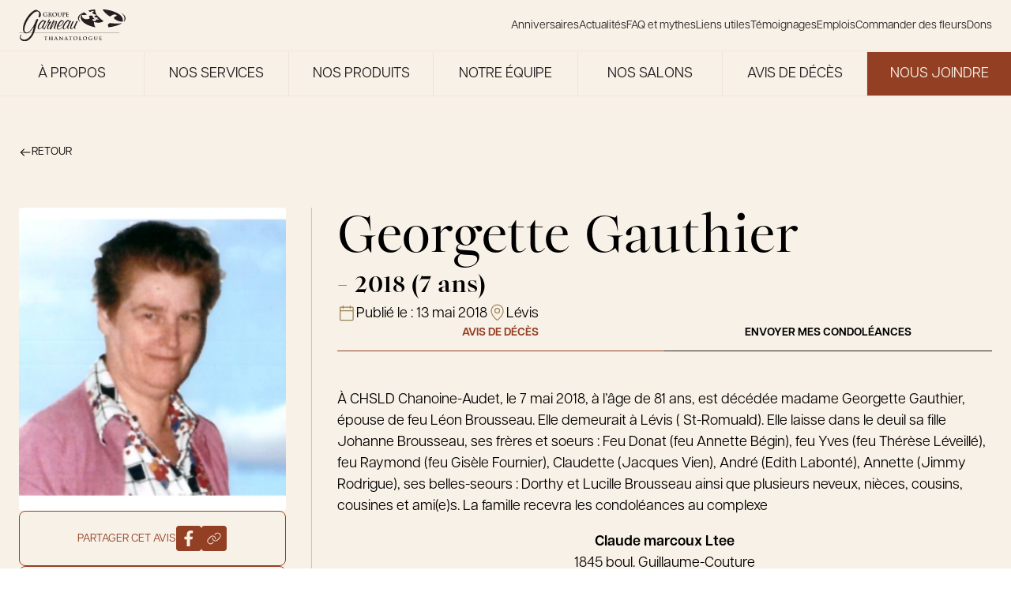

--- FILE ---
content_type: text/html; charset=UTF-8
request_url: https://groupegarneau.com/avis-deces/georgette-gauthier/
body_size: 26935
content:
<!DOCTYPE html>
<html lang="fr-FR">

<head>
  <meta charset="UTF-8">
<script type="text/javascript">
/* <![CDATA[ */
var gform;gform||(document.addEventListener("gform_main_scripts_loaded",function(){gform.scriptsLoaded=!0}),document.addEventListener("gform/theme/scripts_loaded",function(){gform.themeScriptsLoaded=!0}),window.addEventListener("DOMContentLoaded",function(){gform.domLoaded=!0}),gform={domLoaded:!1,scriptsLoaded:!1,themeScriptsLoaded:!1,isFormEditor:()=>"function"==typeof InitializeEditor,callIfLoaded:function(o){return!(!gform.domLoaded||!gform.scriptsLoaded||!gform.themeScriptsLoaded&&!gform.isFormEditor()||(gform.isFormEditor()&&console.warn("The use of gform.initializeOnLoaded() is deprecated in the form editor context and will be removed in Gravity Forms 3.1."),o(),0))},initializeOnLoaded:function(o){gform.callIfLoaded(o)||(document.addEventListener("gform_main_scripts_loaded",()=>{gform.scriptsLoaded=!0,gform.callIfLoaded(o)}),document.addEventListener("gform/theme/scripts_loaded",()=>{gform.themeScriptsLoaded=!0,gform.callIfLoaded(o)}),window.addEventListener("DOMContentLoaded",()=>{gform.domLoaded=!0,gform.callIfLoaded(o)}))},hooks:{action:{},filter:{}},addAction:function(o,r,e,t){gform.addHook("action",o,r,e,t)},addFilter:function(o,r,e,t){gform.addHook("filter",o,r,e,t)},doAction:function(o){gform.doHook("action",o,arguments)},applyFilters:function(o){return gform.doHook("filter",o,arguments)},removeAction:function(o,r){gform.removeHook("action",o,r)},removeFilter:function(o,r,e){gform.removeHook("filter",o,r,e)},addHook:function(o,r,e,t,n){null==gform.hooks[o][r]&&(gform.hooks[o][r]=[]);var d=gform.hooks[o][r];null==n&&(n=r+"_"+d.length),gform.hooks[o][r].push({tag:n,callable:e,priority:t=null==t?10:t})},doHook:function(r,o,e){var t;if(e=Array.prototype.slice.call(e,1),null!=gform.hooks[r][o]&&((o=gform.hooks[r][o]).sort(function(o,r){return o.priority-r.priority}),o.forEach(function(o){"function"!=typeof(t=o.callable)&&(t=window[t]),"action"==r?t.apply(null,e):e[0]=t.apply(null,e)})),"filter"==r)return e[0]},removeHook:function(o,r,t,n){var e;null!=gform.hooks[o][r]&&(e=(e=gform.hooks[o][r]).filter(function(o,r,e){return!!(null!=n&&n!=o.tag||null!=t&&t!=o.priority)}),gform.hooks[o][r]=e)}});
/* ]]> */
</script>

  <meta name="viewport" content="width=device-width, initial-scale=1">
  <link rel="profile" href="http://gmpg.org/xfn/11">
  <!-- Google Tag Manager -->
  <script>
    (function(w, d, s, l, i) {
      w[l] = w[l] || [];
      w[l].push({
        'gtm.start': new Date().getTime(),
        event: 'gtm.js'
      });
      var f = d.getElementsByTagName(s)[0],
        j = d.createElement(s),
        dl = l != 'dataLayer' ? '&l=' + l : '';
      j.async = true;
      j.src =
        'https://www.googletagmanager.com/gtm.js?id=' + i + dl;
      f.parentNode.insertBefore(j, f);
    })(window, document, 'script', 'dataLayer', 'GTM-M36GKBRF');
  </script>
  <!-- End Google Tag Manager -->
  <meta name='robots' content='index, follow, max-image-preview:large, max-snippet:-1, max-video-preview:-1' />
	<style>img:is([sizes="auto" i], [sizes^="auto," i]) { contain-intrinsic-size: 3000px 1500px }</style>
	
	<!-- This site is optimized with the Yoast SEO plugin v26.7 - https://yoast.com/wordpress/plugins/seo/ -->
	<title>Georgette Gauthier - Le Groupe Garneau</title>
	<link rel="canonical" href="https://groupegarneau.com/avis-deces/georgette-gauthier/" />
	<meta property="og:locale" content="fr_FR" />
	<meta property="og:type" content="article" />
	<meta property="og:title" content="Georgette Gauthier - Le Groupe Garneau" />
	<meta property="og:description" content="À CHSLD Chanoine-Audet, le 7 mai 2018, à l’âge de 81 ans, est décédée madame Georgette Gauthier, épouse de feu..." />
	<meta property="og:url" content="https://groupegarneau.com/avis-deces/georgette-gauthier/" />
	<meta property="og:site_name" content="Le Groupe Garneau" />
	<meta property="og:image" content="https://groupegarneau.com/wp-content/uploads/../../api/images/2018/05/georgette-gauthier-avis-deces.jpg" />
	<meta property="og:image:width" content="300" />
	<meta property="og:image:height" content="299" />
	<meta property="og:image:type" content="image/jpeg" />
	<meta name="twitter:card" content="summary_large_image" />
	<meta name="twitter:label1" content="Durée de lecture estimée" />
	<meta name="twitter:data1" content="1 minute" />
	<script type="application/ld+json" class="yoast-schema-graph">{"@context":"https://schema.org","@graph":[{"@type":"WebPage","@id":"https://groupegarneau.com/avis-deces/georgette-gauthier/","url":"https://groupegarneau.com/avis-deces/georgette-gauthier/","name":"Georgette Gauthier - Le Groupe Garneau","isPartOf":{"@id":"https://groupegarneau.com/#website"},"primaryImageOfPage":{"@id":"https://groupegarneau.com/avis-deces/georgette-gauthier/#primaryimage"},"image":{"@id":"https://groupegarneau.com/avis-deces/georgette-gauthier/#primaryimage"},"thumbnailUrl":"https://groupegarneau.com/wp-content/uploads/2018/05/georgette-gauthier-avis-deces.jpg","datePublished":"2018-05-13T13:14:12+00:00","breadcrumb":{"@id":"https://groupegarneau.com/avis-deces/georgette-gauthier/#breadcrumb"},"inLanguage":"fr-FR","potentialAction":[{"@type":"ReadAction","target":["https://groupegarneau.com/avis-deces/georgette-gauthier/"]}]},{"@type":"ImageObject","inLanguage":"fr-FR","@id":"https://groupegarneau.com/avis-deces/georgette-gauthier/#primaryimage","url":"https://groupegarneau.com/wp-content/uploads/2018/05/georgette-gauthier-avis-deces.jpg","contentUrl":"https://groupegarneau.com/wp-content/uploads/2018/05/georgette-gauthier-avis-deces.jpg","width":300,"height":299},{"@type":"BreadcrumbList","@id":"https://groupegarneau.com/avis-deces/georgette-gauthier/#breadcrumb","itemListElement":[{"@type":"ListItem","position":1,"name":"Home","item":"https://groupegarneau.com/"},{"@type":"ListItem","position":2,"name":"Georgette Gauthier"}]},{"@type":"WebSite","@id":"https://groupegarneau.com/#website","url":"https://groupegarneau.com/","name":"Groupe Garneau","description":"Une famille de thanatologues, une histoire qui marque le temps.","potentialAction":[{"@type":"SearchAction","target":{"@type":"EntryPoint","urlTemplate":"https://groupegarneau.com/?s={search_term_string}"},"query-input":{"@type":"PropertyValueSpecification","valueRequired":true,"valueName":"search_term_string"}}],"inLanguage":"fr-FR"}]}</script>
	<!-- / Yoast SEO plugin. -->


<link rel='dns-prefetch' href='//ajax.googleapis.com' />
<link rel="alternate" type="application/rss+xml" title="Le Groupe Garneau &raquo; Flux" href="https://groupegarneau.com/feed/" />
<link rel="alternate" type="application/rss+xml" title="Le Groupe Garneau &raquo; Flux des commentaires" href="https://groupegarneau.com/comments/feed/" />
<style id='filebird-block-filebird-gallery-style-inline-css' type='text/css'>
ul.filebird-block-filebird-gallery{margin:auto!important;padding:0!important;width:100%}ul.filebird-block-filebird-gallery.layout-grid{display:grid;grid-gap:20px;align-items:stretch;grid-template-columns:repeat(var(--columns),1fr);justify-items:stretch}ul.filebird-block-filebird-gallery.layout-grid li img{border:1px solid #ccc;box-shadow:2px 2px 6px 0 rgba(0,0,0,.3);height:100%;max-width:100%;-o-object-fit:cover;object-fit:cover;width:100%}ul.filebird-block-filebird-gallery.layout-masonry{-moz-column-count:var(--columns);-moz-column-gap:var(--space);column-gap:var(--space);-moz-column-width:var(--min-width);columns:var(--min-width) var(--columns);display:block;overflow:auto}ul.filebird-block-filebird-gallery.layout-masonry li{margin-bottom:var(--space)}ul.filebird-block-filebird-gallery li{list-style:none}ul.filebird-block-filebird-gallery li figure{height:100%;margin:0;padding:0;position:relative;width:100%}ul.filebird-block-filebird-gallery li figure figcaption{background:linear-gradient(0deg,rgba(0,0,0,.7),rgba(0,0,0,.3) 70%,transparent);bottom:0;box-sizing:border-box;color:#fff;font-size:.8em;margin:0;max-height:100%;overflow:auto;padding:3em .77em .7em;position:absolute;text-align:center;width:100%;z-index:2}ul.filebird-block-filebird-gallery li figure figcaption a{color:inherit}

</style>
<link rel='stylesheet' id='main-css' href='https://groupegarneau.com/wp-content/themes/garneau/assets/dist/css/mainCss.css?ver=1768393584' type='text/css' media='all' />
<link rel='stylesheet' id='swiper-css' href='https://groupegarneau.com/wp-content/themes/garneau/node_modules/swiper/swiper.css?ver=1768393584' type='text/css' media='all' />
<script type="text/javascript" src="https://ajax.googleapis.com/ajax/libs/jquery/3.1.0/jquery.min.js?ver=6.8.3" id="garneau-jquery-js"></script>
<link rel="icon" href="https://groupegarneau.com/wp-content/uploads/2024/12/cropped-favicon-32x32.png" sizes="32x32" />
<link rel="icon" href="https://groupegarneau.com/wp-content/uploads/2024/12/cropped-favicon-192x192.png" sizes="192x192" />
<link rel="apple-touch-icon" href="https://groupegarneau.com/wp-content/uploads/2024/12/cropped-favicon-180x180.png" />
<meta name="msapplication-TileImage" content="https://groupegarneau.com/wp-content/uploads/2024/12/cropped-favicon-270x270.png" />
<script>
		(function(i,s,o,g,r,a,m){i['GoogleAnalyticsObject']=r;i[r]=i[r]||function(){
		(i[r].q=i[r].q||[]).push(arguments)},i[r].l=1*new Date();a=s.createElement(o),
		m=s.getElementsByTagName(o)[0];a.async=1;a.src=g;m.parentNode.insertBefore(a,m)
		})(window,document,'script','https://www.google-analytics.com/analytics.js','ga');
	
		ga('create', 'UA-114733993-1', 'auto');
		ga('send', 'pageview');
	
	</script></head>

<body class="wp-singular deces-template-default single single-deces postid-2471 wp-theme-garneau" data-module-scroll>
  <!-- Google Tag Manager (noscript) -->
  <noscript><iframe src="https://www.googletagmanager.com/ns.html?id=GTM-M36GKBRF"
      height="0" width="0" style="display:none;visibility:hidden"></iframe></noscript>
  <!-- End Google Tag Manager (noscript) -->
  <div id="page" class="site">
    <a class="c-skip-link screen-reader-text" href="#content">Skip to content</a>
    <div class="container">
      <header id="masthead" class="c-header -is-page" role="banner">

        
        <div class="c-site-navigation" data-module-navigation>
          <div class="c-site-navigation_wrapper">
            <a class="c-site-navigation_logo" href="https://groupegarneau.com/" rel="home" aria-label="Le Groupe Garneau">
              <svg class="logo" width="1277" height="384" viewBox="0 0 1277 384" fill="none" xmlns="http://www.w3.org/2000/svg">
    <g clip-path="url(#clip0_7794_8093)">
        <path d="M1203.03 282.092H0V283.573H1203.03V282.092Z" fill="currentColor" />
        <path d="M240.497 241.147C219.356 241.147 223.223 211.008 229.692 194.023C237.461 173.678 253.29 154.127 271.72 138.516C276.96 134.071 283.898 127.927 290.114 127.927C293.113 127.927 294.451 129.337 296.257 130.999C296.547 130.999 296.691 131.288 296.872 131.541C301.028 134.902 305.328 138.516 309.484 141.876C312.122 139.925 314.832 138.516 317.651 138.263C321.735 138.263 326.396 141.623 324.481 146.647C323.939 148.056 323.144 149.429 322.06 150.839C311.761 166.45 303.015 183.76 296.727 200.203C294.704 205.515 285.958 229.221 293.8 229.221C295.173 229.221 296.33 228.932 297.848 227.812C298.715 226.981 299.582 226.15 300.666 226.15C302.184 226.439 302.256 228.39 301.714 229.763C300.124 233.955 293.692 235.907 290.331 236.196C277.863 236.196 279.092 220.837 280.357 211.08C270.166 223.62 256.145 241.219 240.425 241.219L240.497 241.147ZM295.137 141.876C273.455 141.876 247.255 189.289 240.641 206.563C237.136 215.778 232.836 235.582 245.05 235.582C266.733 235.582 295.101 172.557 301.136 156.657C303.593 150.26 302.148 141.876 295.101 141.876H295.137Z" fill="currentColor" />
        <path d="M309.918 233.342C309.376 234.751 309.231 235.835 309.231 237.245C309.015 237.787 309.231 238.654 308.942 239.485C308.003 241.979 305.076 243.966 302.618 243.966C298.282 243.966 299.799 237.823 301.064 234.498C309.773 211.623 330.517 185.712 341.719 162.006C343.526 157.272 343.165 152.538 345.08 147.514C347.537 141.118 353.32 128 358.451 122.399C360.186 120.736 362.282 120.158 363.908 120.158C367.702 120.158 369.798 123.23 368.317 127.133C365.968 133.276 361.306 139.131 358.162 145.274C356.897 148.635 356.319 153.658 360.403 153.658C363.113 153.658 366.943 151.417 369.437 149.213C371.533 147.262 373.846 144.768 376.303 144.768C382.013 144.768 387.506 149.502 385.085 155.935C384.976 156.224 363.474 181.303 353.5 207.539C352.452 210.322 346.02 230.704 352.272 230.704C355.524 230.704 357.656 226.512 360.8 225.391C362.137 225.391 362.607 227.054 362.065 228.463C360.475 232.655 351.476 238.509 347.646 238.509C332.179 238.509 337.238 213.141 341.828 201.143C347.248 186.905 354.476 172.992 362.932 159.295C359.68 159.295 354.042 161.247 349.453 161.247C336.443 181.882 317.977 212.562 309.99 233.486L309.918 233.342Z" fill="currentColor" />
        <path d="M439.87 200.42C435.822 211.008 429.209 230.523 433.329 231.101C435.389 231.39 439.039 231.101 437.738 234.462C436.69 237.244 433.148 237.244 431.269 237.244C412.55 237.244 419.163 213.538 424.547 199.3C429.101 187.302 434.377 175.593 438.966 163.596C440.882 158.572 442.689 152.429 439.147 152.429C430.185 152.429 409.297 190.916 403.587 202.335C399.287 211.55 387.578 242.231 374.822 242.231C364.776 242.231 368.678 227.74 371.75 219.645C381.543 193.987 396.794 168.872 406.226 144.081C409.586 138.769 409.514 132.662 417.356 132.662C421.15 132.662 427.619 134.902 425.704 139.925C425.487 140.467 425.27 141.046 424.8 141.588C408.069 166.956 395.023 193.445 385.013 219.681C384.904 219.97 384.254 221.633 384.796 221.633C385.591 221.633 386.964 220.223 387.289 219.392C397.408 202.118 427.547 140.756 448.724 140.756C462.022 140.756 454.469 161.933 450.639 171.98L445.543 185.351L439.798 200.42H439.87Z" fill="currentColor" />
        <path d="M476.91 237.786C484.246 237.786 499.821 232.474 504.302 223.548C505.567 220.187 509.94 210.14 513.734 210.14C516.444 210.14 516.842 212.67 515.902 215.164C510.156 230.233 490.244 243.315 476.151 243.315C448.505 243.315 449.951 214.585 459.058 190.59C465.526 173.569 494.003 129.517 514.312 129.517C516.481 129.517 518.071 130.348 519.516 131.469C530.755 138.985 541.777 140.684 534.116 160.74C526.78 180.002 503.29 205.37 482.15 205.37C477.813 205.37 474.055 204.539 470.26 203.13C465.165 216.537 460.322 237.714 476.874 237.714L476.91 237.786ZM486.016 199.588C503.363 199.588 519.877 174.762 525.298 160.559C528.37 152.465 530.032 141.045 519.986 141.045C503.182 141.045 482.728 176.171 475.898 189.831C481.897 192.614 473.802 199.588 486.016 199.588Z" fill="currentColor" />
        <path d="M539.357 241.147C518.216 241.147 522.083 211.008 528.552 194.023C536.321 173.678 552.15 154.127 570.58 138.516C575.82 134.071 582.758 127.927 588.974 127.927C591.973 127.927 593.31 129.337 595.117 130.999C595.406 130.999 595.551 131.288 595.732 131.541C599.888 134.902 604.188 138.516 608.344 141.876C610.982 139.925 613.692 138.516 616.511 138.263C620.594 138.263 625.256 141.623 623.341 146.647C622.799 148.056 622.004 149.429 620.92 150.839C610.62 166.45 601.875 183.76 595.587 200.203C593.563 205.515 584.818 229.221 592.66 229.221C593.997 229.221 595.19 228.932 596.707 227.812C597.575 226.981 598.442 226.15 599.526 226.15C601.044 226.439 601.116 228.39 600.574 229.763C598.984 233.955 592.552 235.907 589.191 236.196C576.723 236.196 577.952 220.837 579.217 211.08C569.026 223.62 555.004 241.219 539.284 241.219L539.357 241.147ZM593.997 141.876C572.314 141.876 546.114 189.289 539.501 206.563C535.996 215.778 531.696 235.582 543.91 235.582C565.593 235.582 593.961 172.557 599.996 156.657C602.453 150.26 601.008 141.876 593.961 141.876H593.997Z" fill="currentColor" />
        <path d="M626.194 238.075C605.849 238.075 612.787 211.297 618.533 196.227C622.797 185.061 628.074 173.352 633.494 161.933C636.638 155.789 639.24 143.249 648.455 143.249C651.997 143.249 657.851 146.321 656.153 150.766C655.827 151.597 655.141 152.718 654.563 153.549C645.528 169.449 637.289 185.35 631.145 201.503C627.423 211.261 620.304 231.353 631.976 231.353C652.322 231.353 680.437 161.065 685.966 146.574C687.556 142.382 691.821 140.431 695.904 140.431C701.614 140.431 704.505 144.876 702.264 150.766C691.893 169.449 682.605 188.133 675.378 207.105C673.896 211.008 667.861 228.318 673.282 228.318C675.559 228.029 678.45 224.704 680.618 224.704C682.244 224.704 682.858 226.655 682.208 228.318C680.618 232.51 675.089 234.172 671.836 234.172C660.164 234.172 660.561 221.054 662.007 211.586C652.683 224.704 641.625 238.075 626.158 238.075H626.194Z" fill="currentColor" />
        <path d="M87.0189 289.247C40.4011 289.247 42.0635 220.586 59.0121 172.342C75.8161 124.531 108.702 72.8182 148.092 38.4873C163.703 25.0079 189.036 6.7583 205.515 6.7583C209.707 6.7583 213.501 8.92657 216.753 10.6612C239.99 22.406 274.321 38.4873 258.746 82.7922C256.288 89.7306 249.314 96.7052 243.351 96.7052C234.931 96.7052 232.871 90.6341 235.906 81.9249C246.061 51.0632 243.17 26.3088 215.814 26.3088C188.458 26.3088 153.043 63.2416 132.336 89.3331C107.473 120.195 88.2837 155.827 75.9246 191.025C64.0352 224.922 56.0127 279.671 90.3797 279.671C135.263 279.671 178.917 195.361 195.468 153.225C200.564 139.745 207.032 116.292 222.825 116.292C227.378 116.292 231.498 121.496 230.088 127.603C225.824 139.781 219.934 151.49 215.669 163.669C203.455 198.433 198.721 231.897 186.506 266.661C165.763 325.746 122.868 384.001 68.5163 384.001C40.8348 384.001 -0.940487 363.149 13.876 320.976C15.5383 316.206 20.0194 304.461 25.6208 304.461C28.4395 304.461 29.4514 307.497 28.2588 310.966C26.8856 314.869 23.1995 318.338 21.6818 322.711C11.3102 352.272 45.605 364.414 63.8184 364.414C106.606 364.414 144.514 321.374 161.752 272.299C168.618 252.748 173.027 233.198 177.436 213.647C154.307 247.544 121.061 289.247 87.055 289.247H87.0189Z" fill="currentColor" />
        <path d="M913.599 216.682C915.008 216.971 916.454 217.296 917.863 217.549C917.755 217.405 917.61 217.26 917.502 217.116C916.201 216.971 914.9 216.827 913.599 216.682Z" fill="currentColor" />
        <path d="M1264.35 114.557C1263.52 126.988 1258.97 138.119 1252.36 148.165C1254.63 147.948 1256.95 147.731 1259.29 147.442C1270.61 135.336 1276.78 122.218 1276.78 108.558C1276.78 82.2135 1253.84 58.0012 1215.46 38.8481C1243.03 57.0616 1265.15 81.7437 1264.35 114.593V114.557Z" fill="currentColor" />
        <path d="M1231.03 167.065C1195.58 173.678 1144.52 171.473 1088.18 166.089C1073.62 171.799 1065.31 182.785 1065.31 182.785C1065.31 182.785 1064.62 197.384 1072.97 216.32C1135.56 208.984 1189.15 193.445 1225.65 172.774C1227.56 170.967 1229.37 169.052 1231.03 167.028V167.065Z" fill="currentColor" />
        <path d="M1086.41 86.1163C1102.2 83.5505 1129.6 57.4229 1150.7 62.5545C1171.8 67.6861 1170.5 74.9136 1171.59 79.8645C1164.65 83.0446 1116.98 93.7414 1149.76 120.411C1179.9 138.227 1203.64 150.008 1241.08 148.851C1242.74 143.901 1243.83 138.444 1244.22 132.373C1245.53 77.9131 1182.28 44.8108 1138.85 28.6934C1094.58 12.2507 1047.06 2.89102 999.247 0C1014.53 25.9108 1040.88 56.4833 1086.37 86.1163H1086.41Z" fill="currentColor" />
        <path d="M739.777 66.9986C751.377 54.4588 764.098 43.6898 777.649 34.3662C733.67 54.1697 707 80.0805 707 108.485C707 126.59 717.841 143.683 737.103 158.825C728.647 148.67 722.214 137.07 720.226 124.024C716.974 102.558 725.322 82.6463 739.813 66.9986H739.777Z" fill="currentColor" />
        <path d="M898.278 3.5046C875.692 6.4679 852.817 10.696 830.736 17.237C836.663 22.4769 843.529 27.7892 851.588 33.0292C859.863 31.6921 874.174 17.9958 885.232 20.67C896.29 23.3442 895.604 27.1387 896.182 29.7406C892.532 31.403 867.597 37.0043 884.762 50.9896C900.193 60.1325 912.48 66.2036 931.416 65.8784C919.816 48.0986 912.119 27.4639 910.998 1.98682C906.77 2.45661 902.506 2.9264 898.278 3.46847V3.5046Z" fill="currentColor" />
        <path d="M953.135 161.03C973.119 160.596 992.814 155.718 1014.21 143.864C992.923 126.627 970.481 110.328 951.906 91.1755C945.402 84.4538 939.367 77.407 934.054 69.818L914.757 76.901C910.529 77.3708 905.867 77.6961 900.88 77.8406C904.06 84.7791 910.565 93.8496 923.936 102.559C927.766 101.945 934.343 95.6565 939.439 96.8852C944.534 98.15 944.209 99.8485 944.498 101.077C942.8 101.836 931.308 104.402 939.222 110.834C943.811 113.545 947.787 115.677 952.376 116.797C957.038 117.954 962.35 118.062 969.542 116.725L953.027 122.76C953.027 122.76 952.665 122.76 952.448 122.796C945.402 123.519 936.15 123.519 924.333 121.856C920.828 123.23 918.84 125.904 918.84 125.904C918.84 125.904 918.551 131.614 922.888 137.938C910.89 144.732 877.463 146.394 878.764 118.857C891.448 119.002 895.279 120.736 906.517 116.544C894.158 106.534 880.137 97.8609 881.727 77.6961C872.873 77.2985 863.188 76.4312 852.491 74.9135C844.866 77.9129 840.53 83.6588 840.53 83.6588C840.53 83.6588 839.915 96.0902 849.311 109.823C823.22 124.603 750.619 128.181 753.474 68.3364C781.047 68.6616 789.323 72.4199 813.788 63.2771C803.019 54.5679 791.635 46.2923 782.131 36.6797C760.81 47.774 743.03 61.2534 739.994 88.429C733.598 145.31 800.561 180.725 844.902 197.168C867.091 205.407 890.147 211.839 913.673 216.61C914.974 216.754 916.275 216.899 917.576 217.043C905.072 202.118 897.772 181.411 899.109 153.477C918.19 158.356 935.789 161.355 953.207 160.957L953.135 161.03Z" fill="currentColor" />
        <path d="M778.987 33.4629C778.517 33.7881 778.083 34.0772 777.613 34.4025C778.119 34.1856 778.661 33.9688 779.203 33.7159C779.131 33.6436 779.059 33.5713 778.987 33.4629Z" fill="currentColor" />
        <path d="M898.277 3.50527C902.505 2.9632 906.733 2.49341 910.998 2.02362C910.998 1.58997 910.925 1.12018 910.925 0.686523C881.509 4.11961 854.117 9.39573 829.507 16.1535C829.904 16.5149 830.338 16.8762 830.736 17.2738C852.816 10.7328 875.655 6.50471 898.277 3.54141V3.50527Z" fill="currentColor" />
        <path d="M969.54 116.761C962.313 118.134 957.037 117.99 952.375 116.834L952.483 122.832C952.664 122.832 952.881 122.832 953.062 122.796L969.577 116.761H969.54Z" fill="currentColor" />
        <path d="M338.611 84.8884C338.611 86.7315 338.539 86.876 337.708 87.3458C333.263 89.6586 326.541 90.4175 321.229 90.4175C304.461 90.4175 289.608 82.4672 289.608 63.6033C289.608 52.6535 295.282 44.9923 301.498 41.234C308.075 37.2589 314.146 36.7891 319.892 36.7891C324.626 36.7891 330.625 37.6202 331.998 37.8732C333.444 38.1623 335.829 38.5598 337.419 38.6321C338.25 38.7044 338.394 38.9573 338.394 39.4633C338.394 40.2222 337.925 42.1375 337.925 50.7021C337.925 51.7862 337.708 52.1476 337.166 52.1476C336.696 52.1476 336.551 51.8224 336.479 51.2442C336.262 49.6541 335.937 47.4858 334.166 45.5705C332.106 43.3661 326.65 40.2222 318.916 40.2222C315.158 40.2222 310.171 40.5113 305.364 44.4503C301.534 47.6665 299.077 52.7981 299.077 61.2182C299.077 75.9263 308.436 86.9483 322.891 86.9483C324.662 86.9483 327.047 86.9483 328.709 86.1894C329.721 85.7196 330.01 84.8162 330.01 83.6598V77.2272C330.01 73.7941 330.01 71.1922 329.938 69.1685C329.866 66.8557 329.252 65.7354 327.011 65.2656C326.469 65.1211 325.313 65.0488 324.337 65.0488C323.722 65.0488 323.325 64.9043 323.325 64.5067C323.325 63.9647 323.795 63.8201 324.77 63.8201C328.312 63.8201 332.648 64.0369 334.708 64.0369C336.768 64.0369 340.454 63.8201 342.731 63.8201C343.634 63.8201 344.104 63.9647 344.104 64.5067C344.104 64.9043 343.707 65.0488 343.201 65.0488C342.659 65.0488 342.189 65.1211 341.358 65.2656C339.515 65.5909 338.828 66.7834 338.756 69.1685C338.683 71.2284 338.684 73.9748 338.684 77.3718V84.8884H338.611Z" fill="currentColor" />
        <path d="M356.318 57.6043C356.318 47.1966 356.318 45.2813 356.174 43.113C356.029 40.8002 355.487 39.68 353.247 39.2102C352.705 39.0656 351.548 38.9933 350.572 38.9933C349.814 38.9933 349.416 38.8488 349.416 38.379C349.416 37.9092 349.886 37.7646 350.934 37.7646C354.548 37.7646 358.884 37.9815 360.293 37.9815C362.606 37.9815 367.81 37.7646 369.942 37.7646C374.243 37.7646 378.832 38.1622 382.518 40.6918C384.434 41.9928 387.18 45.4981 387.18 50.0515C387.18 55.1108 385.048 59.7726 378.146 65.3739C384.253 73.0351 388.951 79.1424 392.998 83.3705C396.829 87.3457 399.648 87.8155 400.659 88.0323C401.418 88.1768 402.033 88.2491 402.575 88.2491C403.117 88.2491 403.406 88.4659 403.406 88.7912C403.406 89.3333 402.936 89.4778 402.105 89.4778H395.6C391.769 89.4778 390.071 89.1526 388.264 88.1768C385.337 86.5868 382.735 83.3705 378.904 78.1305C376.158 74.3722 373.014 69.7104 372.147 68.6986C371.821 68.3011 371.388 68.2288 370.918 68.2288L364.955 68.0842C364.63 68.0842 364.413 68.2288 364.413 68.6263V69.602C364.413 75.9623 364.413 81.3829 364.738 84.2378C364.955 86.2254 365.353 87.7432 367.413 87.9962C368.424 88.1407 369.942 88.2853 370.773 88.2853C371.315 88.2853 371.605 88.5021 371.605 88.8273C371.605 89.2971 371.135 89.5139 370.231 89.5139C366.256 89.5139 361.197 89.2971 360.185 89.2971C358.884 89.2971 354.584 89.5139 351.837 89.5139C350.934 89.5139 350.464 89.2971 350.464 88.8273C350.464 88.5021 350.753 88.2853 351.548 88.2853C352.56 88.2853 353.391 88.1407 354.006 87.9962C355.379 87.7071 355.704 86.2254 355.993 84.2378C356.318 81.3468 356.318 75.9623 356.318 69.6743V57.6404V57.6043ZM364.413 63.025C364.413 63.7838 364.558 64.0368 365.028 64.2536C366.473 64.7234 368.533 64.9403 370.231 64.9403C372.978 64.9403 373.845 64.6512 375.074 63.7838C377.134 62.2661 379.121 59.1221 379.121 53.5207C379.121 43.7997 372.689 40.9809 368.641 40.9809C366.943 40.9809 365.714 41.0532 365.028 41.27C364.558 41.4146 364.413 41.6675 364.413 42.2096V63.025Z" fill="currentColor" />
        <path d="M398.818 63.6385C398.818 51.9298 406.551 36.8242 427.078 36.8242C444.099 36.8242 454.723 46.7621 454.723 62.4098C454.723 78.0574 443.773 90.4527 426.391 90.4527C406.768 90.4527 398.818 75.7446 398.818 63.6385ZM445.146 64.9394C445.146 49.617 436.329 40.1128 425.09 40.1128C417.212 40.1128 408.25 44.4854 408.25 61.5425C408.25 75.7807 416.128 87.0557 429.246 87.0557C434.052 87.0557 445.11 84.7429 445.11 64.9394H445.146Z" fill="currentColor" />
        <path d="M465.383 57.6043C465.383 47.1966 465.383 45.2813 465.238 43.113C465.094 40.8002 464.552 39.68 462.311 39.2102C461.769 39.0656 460.613 38.9933 459.637 38.9933C458.878 38.9933 458.48 38.8488 458.48 38.379C458.48 37.9092 458.95 37.7646 459.998 37.7646C463.612 37.7646 467.949 37.9815 469.972 37.9815C471.598 37.9815 475.935 37.7646 478.392 37.7646C479.404 37.7646 479.91 37.9092 479.91 38.379C479.91 38.8488 479.513 38.9933 478.826 38.9933C478.067 38.9933 477.67 39.0656 476.838 39.2102C474.995 39.5354 474.453 40.7279 474.309 43.113C474.164 45.3174 474.164 47.2327 474.164 57.6043V67.1808C474.164 77.1187 476.152 81.2745 479.513 84.021C482.584 86.5506 485.728 86.8397 488.077 86.8397C491.077 86.8397 494.799 85.864 497.509 83.1537C501.268 79.3954 501.484 73.2158 501.484 66.1689V57.6043C501.484 47.1966 501.484 45.2813 501.34 43.113C501.195 40.8002 500.653 39.68 498.413 39.2102C497.871 39.0656 496.714 38.9933 495.955 38.9933C495.196 38.9933 494.799 38.8488 494.799 38.379C494.799 37.9092 495.269 37.7646 496.244 37.7646C499.75 37.7646 504.05 37.9815 504.122 37.9815C504.954 37.9815 509.254 37.7646 511.928 37.7646C512.904 37.7646 513.374 37.9092 513.374 38.379C513.374 38.8488 512.976 38.9933 512.145 38.9933C511.386 38.9933 510.989 39.0656 510.157 39.2102C508.314 39.5354 507.772 40.7279 507.628 43.113C507.483 45.3174 507.483 47.2327 507.483 57.6043V64.9403C507.483 72.5292 506.724 80.624 500.978 85.5388C496.136 89.7308 491.185 90.4535 486.74 90.4535C483.126 90.4535 476.549 90.2367 471.562 85.7195C468.057 82.5755 465.455 77.5162 465.455 67.5783V57.6043H465.383Z" fill="currentColor" />
        <path d="M525.262 57.6043C525.262 47.1966 525.262 45.2813 525.118 43.113C524.973 40.8002 524.431 39.68 522.19 39.2102C521.648 39.0656 520.492 38.9933 519.516 38.9933C518.757 38.9933 518.36 38.8488 518.36 38.379C518.36 37.9092 518.83 37.7646 519.878 37.7646C523.491 37.7646 527.828 37.9815 529.743 37.9815C532.562 37.9815 536.501 37.7646 539.681 37.7646C548.246 37.7646 551.318 40.6557 552.402 41.6675C553.919 43.113 555.835 46.1847 555.835 49.7985C555.835 59.5196 548.716 66.3496 538.995 66.3496C538.669 66.3496 537.91 66.3496 537.549 66.2774C537.224 66.2051 536.718 66.1328 536.718 65.663C536.718 65.1209 537.188 64.9041 538.633 64.9041C542.464 64.9041 547.812 60.6037 547.812 53.6291C547.812 51.3886 547.595 46.7991 543.765 43.366C541.307 41.1255 538.489 40.6918 536.935 40.6918C535.923 40.6918 534.875 40.7641 534.26 40.9809C533.935 41.1255 533.718 41.523 533.718 42.2819V69.6382C533.718 75.9261 533.718 81.3468 534.044 84.274C534.26 86.1893 534.658 87.7071 536.718 87.96C537.694 88.1046 539.175 88.2491 540.223 88.2491C540.982 88.2491 541.307 88.4659 541.307 88.7912C541.307 89.261 540.765 89.4778 540.006 89.4778C535.489 89.4778 531.189 89.261 529.382 89.261C527.792 89.261 523.491 89.4778 520.745 89.4778C519.842 89.4778 519.372 89.261 519.372 88.7912C519.372 88.4659 519.661 88.2491 520.456 88.2491C521.468 88.2491 522.299 88.1046 522.913 87.96C524.286 87.6709 524.612 86.1893 524.901 84.2017C525.226 81.3107 525.226 75.9261 525.226 69.6382V57.6043H525.262Z" fill="currentColor" />
        <path d="M568.737 57.6048C568.737 47.1972 568.737 45.2819 568.593 43.1136C568.448 40.8008 567.906 39.6805 565.666 39.2107C565.123 39.0662 563.967 38.9939 562.991 38.9939C562.232 38.9939 561.835 38.8493 561.835 38.3796C561.835 37.9098 562.305 37.7652 563.353 37.7652C565.196 37.7652 567.183 37.8375 568.882 37.8375C570.653 37.9098 572.243 37.982 573.182 37.982C575.387 37.982 588.974 37.982 590.275 37.9098C591.576 37.7652 592.66 37.6207 593.203 37.5122C593.528 37.44 593.961 37.2231 594.287 37.2231C594.612 37.2231 594.684 37.5122 594.684 37.8375C594.684 38.3073 594.359 39.1384 594.142 42.2824C594.07 42.969 593.925 45.9685 593.817 46.7997C593.745 47.1249 593.6 47.5585 593.13 47.5585C592.66 47.5585 592.516 47.2333 592.516 46.5828C592.516 46.113 592.444 44.9566 592.118 44.1255C591.649 42.8968 590.962 42.0656 587.529 41.6681C586.373 41.5235 579.181 41.379 577.808 41.379C577.483 41.379 577.338 41.5958 577.338 42.0656V59.3756C577.338 59.8454 577.41 60.1345 577.808 60.1345C579.326 60.1345 587.168 60.1345 588.758 59.9899C590.384 59.8454 591.432 59.6647 592.046 58.9781C592.516 58.436 592.805 58.0746 593.13 58.0746C593.419 58.0746 593.6 58.2192 593.6 58.6167C593.6 59.0142 593.275 60.1345 593.058 63.6037C592.913 64.977 592.769 67.7234 592.769 68.1932C592.769 68.7353 592.769 69.4942 592.155 69.4942C591.685 69.4942 591.54 69.2051 591.54 68.8798C591.468 68.1932 591.468 67.2898 591.251 66.4225C590.926 65.0492 589.95 64.0374 587.421 63.7483C586.12 63.6037 579.362 63.5314 577.699 63.5314C577.374 63.5314 577.302 63.8205 577.302 64.2181V69.6387C577.302 71.9515 577.23 78.2757 577.302 80.2632C577.446 84.9973 578.531 86.0091 585.505 86.0091C587.276 86.0091 590.167 86.0091 591.938 85.178C593.708 84.3468 594.54 82.9374 595.009 80.1187C595.154 79.3598 595.299 79.1068 595.768 79.1068C596.31 79.1068 596.31 79.6489 596.31 80.3355C596.31 81.9256 595.768 86.5512 595.407 87.9244C594.937 89.6952 594.323 89.6952 591.721 89.6952C586.589 89.6952 582.831 89.5506 579.868 89.4784C576.941 89.3338 574.808 89.2615 572.749 89.2615C571.99 89.2615 570.508 89.3338 568.846 89.3338C567.256 89.4061 565.485 89.4784 564.112 89.4784C563.208 89.4784 562.738 89.2615 562.738 88.7917C562.738 88.4665 563.028 88.2497 563.823 88.2497C564.834 88.2497 565.666 88.1051 566.28 87.9606C567.653 87.6715 567.978 86.1898 568.267 84.2022C568.593 81.3112 568.593 75.9267 568.593 69.6387V57.6048H568.737Z" fill="currentColor" />
        <path d="M316.423 329.359L307.533 329.612C304.064 329.721 302.654 330.046 301.751 331.347C301.136 332.25 300.847 332.973 300.739 333.443C300.631 333.913 300.45 334.166 300.088 334.166C299.655 334.166 299.546 333.877 299.546 333.226C299.546 332.287 300.667 326.83 300.811 326.36C300.992 325.601 301.173 325.24 301.534 325.24C302.004 325.24 302.618 325.854 304.1 325.962C305.834 326.143 308.111 326.252 310.062 326.252H333.697C335.612 326.252 336.913 326.071 337.816 325.962C338.72 325.782 339.19 325.673 339.442 325.673C339.876 325.673 339.912 326.035 339.912 326.938C339.912 328.203 339.732 332.323 339.732 333.877C339.659 334.491 339.551 334.816 339.19 334.816C338.72 334.816 338.611 334.527 338.539 333.624L338.467 332.973C338.358 331.419 336.732 329.757 331.42 329.649L323.903 329.468V353.933C323.903 359.426 323.903 364.124 324.192 366.69C324.373 368.352 324.734 369.689 326.505 369.906C327.336 370.014 328.637 370.159 329.541 370.159C330.191 370.159 330.48 370.34 330.48 370.629C330.48 371.062 330.011 371.243 329.36 371.243C325.421 371.243 321.663 371.062 320 371.062C318.627 371.062 314.869 371.243 312.484 371.243C311.725 371.243 311.291 371.062 311.291 370.629C311.291 370.34 311.544 370.159 312.231 370.159C313.134 370.159 313.857 370.051 314.363 369.906C315.555 369.653 315.917 368.352 316.097 366.617C316.387 364.124 316.387 359.39 316.387 353.897V329.432L316.423 329.359Z" fill="currentColor" />
        <path d="M393.396 344.972C393.396 344.972 393.757 344.863 393.757 344.538V343.273C393.757 334.203 393.757 332.54 393.649 330.625C393.54 328.601 393.07 327.626 391.083 327.228C390.613 327.12 389.601 327.048 388.77 327.048C388.12 327.048 387.758 326.939 387.758 326.505C387.758 326.072 388.192 325.963 389.023 325.963C392.239 325.963 395.998 326.144 397.624 326.144C399.069 326.144 402.828 325.963 405.14 325.963C405.972 325.963 406.405 326.072 406.405 326.505C406.405 326.939 406.044 327.048 405.321 327.048C404.851 327.048 404.309 327.12 403.587 327.228C401.96 327.517 401.491 328.529 401.382 330.625C401.274 332.54 401.274 334.203 401.274 343.273V353.789C401.274 359.282 401.274 363.98 401.563 366.546C401.743 368.208 402.105 369.546 403.876 369.762C404.707 369.871 406.008 370.015 406.911 370.015C407.562 370.015 407.851 370.196 407.851 370.485C407.851 370.919 407.381 371.099 406.658 371.099C402.791 371.099 399.033 370.919 397.335 370.919C395.961 370.919 392.203 371.099 389.89 371.099C389.059 371.099 388.625 370.919 388.625 370.485C388.625 370.196 388.878 370.015 389.565 370.015C390.469 370.015 391.191 369.907 391.697 369.762C392.89 369.509 393.179 368.208 393.432 366.474C393.721 363.98 393.721 359.246 393.721 353.753V348.513C393.721 348.26 393.54 348.152 393.36 348.152H370.557C370.557 348.152 370.195 348.224 370.195 348.513V353.753C370.195 359.246 370.195 363.944 370.484 366.51C370.665 368.172 371.026 369.509 372.797 369.726C373.628 369.835 374.929 369.979 375.833 369.979C376.483 369.979 376.772 370.16 376.772 370.449C376.772 370.883 376.302 371.063 375.58 371.063C371.713 371.063 367.955 370.883 366.256 370.883C364.883 370.883 361.125 371.063 358.74 371.063C357.981 371.063 357.547 370.883 357.547 370.449C357.547 370.16 357.8 369.979 358.487 369.979C359.39 369.979 360.113 369.871 360.619 369.726C361.811 369.473 362.1 368.172 362.353 366.438C362.642 363.944 362.642 359.21 362.642 353.717V343.201C362.642 334.131 362.642 332.468 362.534 330.553C362.426 328.529 361.92 327.553 359.968 327.156C359.498 327.048 358.487 326.975 357.655 326.975C357.005 326.975 356.644 326.867 356.644 326.433C356.644 326 357.077 325.891 357.908 325.891C361.125 325.891 364.883 326.072 366.509 326.072C367.955 326.072 371.713 325.891 374.026 325.891C374.857 325.891 375.291 326 375.291 326.433C375.291 326.867 374.929 326.975 374.207 326.975C373.737 326.975 373.195 327.048 372.472 327.156C370.846 327.445 370.376 328.457 370.267 330.553C370.159 332.468 370.159 334.131 370.159 343.201V344.466C370.159 344.755 370.34 344.9 370.52 344.9H393.323L393.396 344.972Z" fill="currentColor" />
        <path d="M435.063 355.56C434.774 355.56 434.63 355.668 434.521 356.03L431.305 364.558C430.691 366.04 430.401 367.485 430.401 368.208C430.401 369.292 430.944 370.051 432.787 370.051H433.69C434.413 370.051 434.593 370.16 434.593 370.521C434.593 370.991 434.232 371.135 433.582 371.135C431.666 371.135 429.101 370.955 427.257 370.955C426.607 370.955 423.318 371.135 420.211 371.135C419.452 371.135 419.09 371.027 419.09 370.521C419.09 370.16 419.343 370.051 419.813 370.051C420.355 370.051 421.186 369.979 421.656 369.943C424.403 369.581 425.523 367.558 426.715 364.558L441.676 327.083C442.399 325.349 442.761 324.698 443.339 324.698C443.881 324.698 444.242 325.24 444.82 326.614C446.266 329.902 455.806 354.223 459.601 363.293C461.877 368.678 463.612 369.509 464.841 369.798C465.744 369.979 466.648 370.051 467.334 370.051C467.804 370.051 468.093 370.123 468.093 370.521C468.093 370.991 467.551 371.135 465.347 371.135C463.142 371.135 458.842 371.135 454.072 371.027C452.988 370.955 452.265 370.955 452.265 370.557C452.265 370.196 452.518 370.087 453.096 370.015C453.53 369.907 453.927 369.365 453.638 368.642L448.868 355.994C448.759 355.704 448.579 355.56 448.29 355.56H434.991H435.063ZM447.242 352.56C447.531 352.56 447.603 352.38 447.531 352.199L442.146 337.455C442.074 337.202 442.038 336.913 441.857 336.913C441.676 336.913 441.568 337.202 441.496 337.455L436.003 352.127C435.931 352.38 436.003 352.56 436.256 352.56H447.242Z" fill="currentColor" />
        <path d="M489.666 363.004C489.775 367.666 490.57 369.219 491.762 369.617C492.774 369.978 493.895 370.051 494.87 370.051C495.521 370.051 495.882 370.159 495.882 370.52C495.882 370.99 495.34 371.135 494.509 371.135C490.642 371.135 488.257 370.954 487.101 370.954C486.559 370.954 483.776 371.135 480.668 371.135C479.909 371.135 479.367 371.062 479.367 370.52C479.367 370.159 479.729 370.051 480.307 370.051C481.066 370.051 482.15 369.978 482.981 369.762C484.535 369.292 484.788 367.557 484.824 362.353L485.366 327.047C485.366 325.854 485.547 325.023 486.125 325.023C486.775 325.023 487.318 325.782 488.329 326.866C489.052 327.625 498.123 337.382 506.832 346.019C510.879 350.066 518.938 358.667 519.95 359.607H520.239L519.625 332.829C519.552 329.179 519.046 328.059 517.601 327.444C516.698 327.083 515.288 327.083 514.457 327.083C513.734 327.083 513.517 326.902 513.517 326.541C513.517 326.071 514.168 325.999 515.071 325.999C518.179 325.999 521.034 326.179 522.299 326.179C522.949 326.179 525.226 325.999 528.153 325.999C528.912 325.999 529.526 326.071 529.526 326.541C529.526 326.902 529.165 327.083 528.442 327.083C527.828 327.083 527.358 327.083 526.635 327.263C524.973 327.733 524.503 328.998 524.431 332.323L523.781 369.978C523.781 371.279 523.528 371.821 523.022 371.821C522.371 371.821 521.648 371.171 520.998 370.52C517.24 366.943 509.615 359.137 503.399 352.994C496.894 346.561 490.281 339.081 489.197 337.96H489.016L489.666 363.004Z" fill="currentColor" />
        <path d="M557.136 355.56C556.847 355.56 556.702 355.668 556.594 356.03L553.378 364.558C552.763 366.04 552.474 367.485 552.474 368.208C552.474 369.292 553.016 370.051 554.859 370.051H555.763C556.485 370.051 556.666 370.16 556.666 370.521C556.666 370.991 556.305 371.135 555.654 371.135C553.739 371.135 551.173 370.955 549.33 370.955C548.68 370.955 545.391 371.135 542.283 371.135C541.524 371.135 541.163 371.027 541.163 370.521C541.163 370.16 541.416 370.051 541.886 370.051C542.428 370.051 543.259 369.979 543.729 369.943C546.475 369.581 547.596 367.558 548.788 364.558L563.749 327.083C564.472 325.349 564.833 324.698 565.412 324.698C565.954 324.698 566.315 325.24 566.893 326.614C568.339 329.902 577.879 354.223 581.674 363.293C583.95 368.678 585.685 369.509 586.914 369.798C587.817 369.979 588.72 370.051 589.407 370.051C589.877 370.051 590.166 370.123 590.166 370.521C590.166 370.991 589.624 371.135 587.419 371.135C585.215 371.135 580.915 371.135 576.144 371.027C575.06 370.955 574.338 370.955 574.338 370.557C574.338 370.196 574.591 370.087 575.169 370.015C575.602 369.907 576 369.365 575.711 368.642L570.941 355.994C570.832 355.704 570.652 355.56 570.326 355.56H557.028H557.136ZM569.314 352.56C569.603 352.56 569.676 352.38 569.603 352.199L564.219 337.455C564.147 337.202 564.111 336.913 563.93 336.913C563.749 336.913 563.641 337.202 563.568 337.455L558.076 352.127C558.003 352.38 558.076 352.56 558.329 352.56H569.314Z" fill="currentColor" />
        <path d="M612.5 329.359L603.61 329.612C600.141 329.721 598.732 330.046 597.828 331.347C597.214 332.25 596.925 332.973 596.817 333.443C596.708 333.913 596.527 334.166 596.166 334.166C595.732 334.166 595.624 333.877 595.624 333.226C595.624 332.287 596.744 326.83 596.889 326.36C597.07 325.601 597.25 325.24 597.612 325.24C598.081 325.24 598.696 325.854 600.177 325.962C601.912 326.143 604.189 326.252 606.14 326.252H629.774C631.69 326.252 632.99 326.071 633.894 325.962C634.797 325.782 635.267 325.673 635.52 325.673C635.954 325.673 635.99 326.035 635.99 326.938C635.99 328.203 635.809 332.323 635.809 333.877C635.737 334.491 635.628 334.816 635.267 334.816C634.797 334.816 634.689 334.527 634.617 333.624L634.544 332.973C634.436 331.419 632.81 329.757 627.498 329.649L619.981 329.468V353.933C619.981 359.426 619.981 364.124 620.27 366.69C620.451 368.352 620.812 369.689 622.583 369.906C623.414 370.014 624.715 370.159 625.618 370.159C626.269 370.159 626.558 370.34 626.558 370.629C626.558 371.062 626.088 371.243 625.438 371.243C621.499 371.243 617.74 371.062 616.078 371.062C614.705 371.062 610.946 371.243 608.561 371.243C607.802 371.243 607.369 371.062 607.369 370.629C607.369 370.34 607.622 370.159 608.308 370.159C609.212 370.159 609.935 370.051 610.44 369.906C611.633 369.653 611.994 368.352 612.175 366.617C612.464 364.124 612.464 359.39 612.464 353.897V329.432L612.5 329.359Z" fill="currentColor" />
        <path d="M651.528 348.549C651.528 338.358 658.286 325.167 676.174 325.167C691.027 325.167 700.278 333.804 700.278 347.464C700.278 361.125 690.738 371.93 675.596 371.93C658.467 371.93 651.564 359.101 651.564 348.549H651.528ZM691.93 349.705C691.93 336.334 684.233 328.058 674.44 328.058C667.574 328.058 659.768 331.889 659.768 346.742C659.768 359.137 666.634 369.003 678.09 369.003C682.282 369.003 691.93 366.979 691.93 349.741V349.705Z" fill="currentColor" />
        <path d="M732.115 353.826C732.115 361.451 732.115 365.57 733.38 366.655C734.392 367.558 735.946 367.955 740.607 367.955C743.751 367.955 746.1 367.883 747.582 366.293C748.305 365.534 749.028 363.836 749.136 362.716C749.208 362.173 749.317 361.812 749.786 361.812C750.22 361.812 750.256 362.101 750.256 362.824C750.256 363.474 749.823 367.955 749.353 369.69C748.991 370.991 748.702 371.316 745.594 371.316C741.294 371.316 738.186 371.208 735.512 371.136C732.838 371.027 730.67 370.955 728.248 370.955C727.598 370.955 726.297 371.027 724.851 371.027C723.478 371.099 721.924 371.136 720.732 371.136C719.973 371.136 719.539 370.955 719.539 370.521C719.539 370.232 719.792 370.051 720.479 370.051C721.382 370.051 722.105 369.943 722.611 369.799C723.803 369.546 724.092 368.245 724.345 366.51C724.635 364.016 724.635 359.282 724.635 353.789V343.273C724.635 334.203 724.635 332.54 724.526 330.625C724.418 328.601 723.948 327.626 721.96 327.228C721.491 327.12 720.768 327.048 720.009 327.048C719.358 327.048 718.997 326.939 718.997 326.505C718.997 326.072 719.431 325.963 720.298 325.963C723.117 325.963 726.875 326.144 728.465 326.144C729.911 326.144 734.247 325.963 736.596 325.963C737.427 325.963 737.861 326.072 737.861 326.505C737.861 326.939 737.5 327.048 736.777 327.048C736.126 327.048 735.151 327.12 734.464 327.228C732.838 327.517 732.368 328.529 732.26 330.625C732.151 332.54 732.151 334.203 732.151 343.273V353.789L732.115 353.826Z" fill="currentColor" />
        <path d="M765.904 348.549C765.904 338.358 772.662 325.167 790.55 325.167C805.402 325.167 814.654 333.804 814.654 347.464C814.654 361.125 805.113 371.93 789.972 371.93C772.842 371.93 765.94 359.101 765.94 348.549H765.904ZM806.27 349.705C806.27 336.334 798.572 328.058 788.779 328.058C781.913 328.058 774.107 331.889 774.107 346.742C774.107 359.137 780.973 369.003 792.429 369.003C796.621 369.003 806.27 366.979 806.27 349.741V349.705Z" fill="currentColor" />
        <path d="M875.835 367.123C875.835 368.75 875.763 368.858 875.077 369.256C871.21 371.279 865.356 371.93 860.694 371.93C846.094 371.93 833.121 364.991 833.121 348.549C833.121 339.008 838.072 332.323 843.492 329.034C849.202 325.565 854.514 325.167 859.537 325.167C863.657 325.167 868.897 325.89 870.09 326.107C871.354 326.36 873.414 326.721 874.788 326.758C875.51 326.83 875.619 327.047 875.619 327.48C875.619 328.131 875.185 329.793 875.185 337.274C875.185 338.213 875.004 338.538 874.535 338.538C874.101 338.538 873.992 338.249 873.956 337.78C873.776 336.406 873.487 334.491 871.933 332.829C870.126 330.913 865.356 328.167 858.634 328.167C855.345 328.167 851.009 328.42 846.817 331.853C843.492 334.672 841.324 339.117 841.324 346.453C841.324 359.282 849.491 368.894 862.103 368.894C863.657 368.894 865.753 368.894 867.162 368.244C868.066 367.81 868.283 367.051 868.283 366.039V360.438C868.283 357.438 868.283 355.198 868.21 353.391C868.138 351.367 867.632 350.392 865.645 349.994C865.175 349.886 864.163 349.813 863.332 349.813C862.79 349.813 862.428 349.705 862.428 349.344C862.428 348.874 862.862 348.765 863.693 348.765C866.801 348.765 870.559 348.946 872.33 348.946C874.101 348.946 877.353 348.765 879.305 348.765C880.064 348.765 880.497 348.874 880.497 349.344C880.497 349.705 880.136 349.813 879.738 349.813C879.269 349.813 878.835 349.886 878.112 349.994C876.486 350.283 875.908 351.295 875.835 353.391C875.763 355.198 875.763 357.583 875.763 360.546V367.123H875.835Z" fill="currentColor" />
        <path d="M901.819 343.309C901.819 334.238 901.819 332.576 901.71 330.66C901.602 328.637 901.096 327.661 899.144 327.263C898.675 327.155 897.663 327.083 896.832 327.083C896.181 327.083 895.82 326.974 895.82 326.541C895.82 326.107 896.253 325.999 897.121 325.999C900.265 325.999 904.023 326.179 905.83 326.179C907.276 326.179 911.034 325.999 913.166 325.999C914.069 325.999 914.467 326.107 914.467 326.541C914.467 326.974 914.106 327.083 913.527 327.083C912.877 327.083 912.515 327.155 911.793 327.263C910.167 327.552 909.697 328.564 909.588 330.66C909.48 332.576 909.48 334.238 909.48 343.309V351.656C909.48 360.293 911.215 363.943 914.142 366.328C916.816 368.533 919.562 368.786 921.586 368.786C924.224 368.786 927.44 367.955 929.825 365.569C933.114 362.281 933.295 356.932 933.295 350.789V343.345C933.295 334.274 933.295 332.612 933.186 330.696C933.078 328.673 932.608 327.697 930.62 327.299C930.151 327.191 929.139 327.119 928.488 327.119C927.838 327.119 927.476 327.01 927.476 326.577C927.476 326.143 927.91 326.035 928.741 326.035C931.777 326.035 935.535 326.215 935.607 326.215C936.33 326.215 940.089 326.035 942.401 326.035C943.233 326.035 943.666 326.143 943.666 326.577C943.666 327.01 943.305 327.119 942.582 327.119C941.932 327.119 941.57 327.191 940.848 327.299C939.221 327.589 938.751 328.6 938.643 330.696C938.535 332.612 938.535 334.274 938.535 343.345V349.741C938.535 356.354 937.884 363.401 932.861 367.702C928.633 371.351 924.333 372.002 920.466 372.002C917.286 372.002 911.576 371.821 907.203 367.882C904.168 365.136 901.891 360.727 901.891 352.054V343.345L901.819 343.309Z" fill="currentColor" />
        <path d="M967.119 343.31C967.119 334.239 967.119 332.577 967.011 330.662C966.902 328.638 966.432 327.662 964.445 327.265C963.975 327.156 962.963 327.084 962.132 327.084C961.481 327.084 961.12 326.976 961.12 326.542C961.12 326.108 961.554 326 962.421 326C964.047 326 965.746 326.072 967.264 326.072C968.818 326.145 970.191 326.181 971.022 326.181C972.937 326.181 984.79 326.181 985.947 326.108C987.067 326 988.043 325.856 988.513 325.747C988.802 325.675 989.163 325.494 989.452 325.494C989.741 325.494 989.814 325.747 989.814 326.036C989.814 326.47 989.524 327.156 989.344 329.903C989.271 330.517 989.163 333.119 989.055 333.842C988.982 334.131 988.874 334.492 988.476 334.492C988.079 334.492 987.934 334.203 987.934 333.661C987.934 333.228 987.862 332.216 987.573 331.529C987.139 330.445 986.561 329.722 983.562 329.397C982.55 329.289 976.298 329.144 975.105 329.144C974.816 329.144 974.672 329.325 974.672 329.758V344.864C974.672 345.298 974.744 345.514 975.105 345.514C976.406 345.514 983.273 345.514 984.646 345.406C986.091 345.298 986.959 345.117 987.501 344.503C987.934 344.033 988.151 343.744 988.44 343.744C988.693 343.744 988.874 343.852 988.874 344.214C988.874 344.575 988.585 345.514 988.404 348.586C988.296 349.779 988.151 352.164 988.151 352.597C988.151 353.067 988.151 353.718 987.609 353.718C987.176 353.718 987.067 353.465 987.067 353.176C986.995 352.561 986.995 351.802 986.814 351.044C986.525 349.851 985.694 348.948 983.489 348.731C982.369 348.622 976.443 348.55 975.033 348.55C974.744 348.55 974.672 348.803 974.672 349.128V353.826C974.672 355.85 974.6 361.343 974.672 363.077C974.78 367.197 975.756 368.101 981.827 368.101C983.381 368.101 985.874 368.101 987.428 367.378C988.982 366.655 989.705 365.426 990.103 362.969C990.211 362.319 990.356 362.066 990.753 362.066C991.223 362.066 991.223 362.535 991.223 363.15C991.223 364.523 990.753 368.57 990.464 369.763C990.03 371.317 989.524 371.317 987.248 371.317C982.767 371.317 979.478 371.208 976.912 371.136C974.347 371.028 972.503 370.955 970.697 370.955C970.046 370.955 968.745 371.028 967.3 371.028C965.927 371.1 964.373 371.136 963.18 371.136C962.421 371.136 961.987 370.955 961.987 370.522C961.987 370.233 962.24 370.052 962.927 370.052C963.83 370.052 964.553 369.944 965.059 369.799C966.252 369.546 966.541 368.245 966.794 366.511C967.083 364.017 967.083 359.283 967.083 353.79V343.274L967.119 343.31Z" fill="currentColor" />
    </g>
    <defs>
        <clipPath id="clip0_7794_8093">
            <rect width="1276.78" height="384" fill="currentColor" />
        </clipPath>
    </defs>
</svg>            </a>
            <nav class="c-site-navigation_toolbar" role="navigation">
              <div class="menu-top-menu-container"><ul id="menu-top-menu" class="menu"><li id="menu-item-22439" class="menu-item menu-item-type-post_type menu-item-object-page menu-item-22439"><a href="https://groupegarneau.com/ceremonies-anniversaires/">Anniversaires</a></li>
<li id="menu-item-22033" class="menu-item menu-item-type-post_type menu-item-object-page menu-item-22033"><a href="https://groupegarneau.com/actualites/">Actualités</a></li>
<li id="menu-item-49" class="menu-item menu-item-type-post_type menu-item-object-page menu-item-49"><a href="https://groupegarneau.com/faq-mythes/">FAQ et mythes</a></li>
<li id="menu-item-48" class="menu-item menu-item-type-post_type menu-item-object-page menu-item-48"><a href="https://groupegarneau.com/liens-utiles/">Liens utiles</a></li>
<li id="menu-item-47" class="menu-item menu-item-type-post_type menu-item-object-page menu-item-47"><a href="https://groupegarneau.com/temoignages/">Témoignages</a></li>
<li id="menu-item-46" class="menu-item menu-item-type-post_type menu-item-object-page menu-item-46"><a href="https://groupegarneau.com/emplois-groupe-garneau/">Emplois</a></li>
<li id="menu-item-22011" class="menu-item menu-item-type-post_type menu-item-object-page menu-item-22011"><a href="https://groupegarneau.com/commander-des-fleurs/">Commander des fleurs</a></li>
<li id="menu-item-22958" class="menu-item menu-item-type-post_type menu-item-object-page menu-item-22958"><a href="https://groupegarneau.com/dons/">Dons</a></li>
</ul></div>            </nav>
            <button class="c-site-navigation_burger" type="button" data-navigation="burger">
              <i class="o-icon icon-burger -burger"></i>
              <i class="o-icon icon-close -close"></i>
            </button>
          </div>

          <nav class="c-site-navigation_main" role="navigation">
            <div class="menu-menu-principal-container"><ul id="primary-menu" class="menu"><li id="menu-item-22005" class="menu-item menu-item-type-post_type menu-item-object-page"><a href="https://groupegarneau.com/a-propos/"><span>À propos</span></a></li>
<li id="menu-item-22008" class="menu-item menu-item-type-post_type menu-item-object-page"><a href="https://groupegarneau.com/services/"><span>Nos services</span></a></li>
<li id="menu-item-22009" class="menu-item menu-item-type-post_type menu-item-object-page"><a href="https://groupegarneau.com/produits/"><span>Nos produits</span></a></li>
<li id="menu-item-22004" class="menu-item menu-item-type-post_type menu-item-object-page"><a href="https://groupegarneau.com/notre-equipe/"><span>Notre équipe</span></a></li>
<li id="menu-item-22010" class="menu-item menu-item-type-post_type menu-item-object-page"><a href="https://groupegarneau.com/salons/"><span>Nos salons</span></a></li>
<li id="menu-item-22007" class="menu-item menu-item-type-post_type menu-item-object-page"><a href="https://groupegarneau.com/avis-deces/"><span>Avis de décès</span></a></li>
<li id="menu-item-22006" class="menu-item menu-item-type-post_type menu-item-object-page"><a href="https://groupegarneau.com/nous-joindre/"><span>Nous joindre</span></a></li>
</ul></div>          </nav>
                    <nav id="mobile-navigation" class="mobile-nav" role="navigation">
            <div class="menu-menu-mobile-container"><ul id="mobile-menu" class="menu"><li id="menu-item-203" class="menu-item menu-item-type-post_type menu-item-object-page menu-item-203"><a href="https://groupegarneau.com/a-propos/">À propos</a></li>
<li id="menu-item-212" class="menu-item menu-item-type-post_type menu-item-object-page menu-item-212"><a href="https://groupegarneau.com/services/">Nos services</a></li>
<li id="menu-item-377" class="menu-item menu-item-type-post_type menu-item-object-page menu-item-377"><a href="https://groupegarneau.com/produits/">Nos produits</a></li>
<li id="menu-item-816" class="menu-item menu-item-type-post_type menu-item-object-page menu-item-816"><a href="https://groupegarneau.com/notre-equipe/">Notre équipe</a></li>
<li id="menu-item-213" class="menu-item menu-item-type-post_type menu-item-object-page menu-item-213"><a href="https://groupegarneau.com/salons/">Nos salons</a></li>
<li id="menu-item-211" class="menu-item menu-item-type-post_type menu-item-object-page menu-item-211"><a href="https://groupegarneau.com/avis-deces/">Avis de décès</a></li>
<li id="menu-item-204" class="-toolbar -space menu-item menu-item-type-post_type menu-item-object-page menu-item-204"><a href="https://groupegarneau.com/actualites/">Actualités</a></li>
<li id="menu-item-205" class="-toolbar menu-item menu-item-type-post_type menu-item-object-page menu-item-205"><a href="https://groupegarneau.com/faq-mythes/">FAQ et mythes</a></li>
<li id="menu-item-206" class="-toolbar menu-item menu-item-type-post_type menu-item-object-page menu-item-206"><a href="https://groupegarneau.com/liens-utiles/">Liens utiles</a></li>
<li id="menu-item-207" class="-toolbar menu-item menu-item-type-post_type menu-item-object-page menu-item-207"><a href="https://groupegarneau.com/temoignages/">Témoignages</a></li>
<li id="menu-item-208" class="-toolbar menu-item menu-item-type-post_type menu-item-object-page menu-item-208"><a href="https://groupegarneau.com/emplois-groupe-garneau/">Emplois</a></li>
<li id="menu-item-22035" class="-toolbar menu-item menu-item-type-post_type menu-item-object-page menu-item-22035"><a href="https://groupegarneau.com/commander-des-fleurs/">Commander des fleurs</a></li>
<li id="menu-item-24674" class="-toolbar menu-item menu-item-type-post_type menu-item-object-page menu-item-24674"><a href="https://groupegarneau.com/dons/">Dons</a></li>
</ul></div>            <a class="btn-join" href="https://groupegarneau.com/nous-joindre/">
              <span>Nous joindre</span>
            </a>
          </nav>
        </div>
      </header>

      <div id="content" class="site-content">
<div id="primary" class="single-obituary content-avis-single" data-module-hero-spacing>
  <main id="main" class="site-main o-container" role="main">
    
      <a class="c-backlink single-obituary_backlink no-print" href="https://groupegarneau.com/avis-deces/">
        <i class="o-icon -arrow-left -arrow"></i>
        <span class="o-typography -label-medium">Retour</span>
      </a>

      <article id="post-2471" class="single-obituary_inner print">

        <div class="single-obituary_column u-desktop">
          <figure class="single-obituary_image print">
    <img class="u-fit-cover" src="https://groupegarneau.com/wp-content/uploads/../../api/images/2018/05/georgette-gauthier-avis-deces.jpg" alt="https://groupegarneau.com/wp-content/uploads/../../api/images/2018/05/georgette-gauthier-avis-deces.jpg" />
</figure>
<div class="single-obituary_links no-print">

    
    
    
    <div class="c-btn-secondary -share o-typography -label-medium -light">
        <div class="u-flex-row">
            <span class="c-btn-secondary_title">Partager cet avis</span>
                <a class="c-btn-tertiary -dark" href="https://www.facebook.com/sharer/sharer.php?u=https%3A%2F%2Fgroupegarneau.com%2Favis-deces%2Fgeorgette-gauthier%2F" target="_blank'">
        <i class="c-btn-tertiary_icon o-icon -facebook"></i>
    </a>

                <a class="c-btn-tertiary -dark" href="mailto:?subject=Georgette%20Gauthier&#038;body=https%3A%2F%2Fgroupegarneau.com%2Favis-deces%2Fgeorgette-gauthier" target="_blank'">
        <i class="c-btn-tertiary_icon o-icon -link"></i>
    </a>
        </div>
    </div>
    <button class="c-btn-secondary o-typography -label-medium -light" onclick="window.print()">
        <span class="c-btn-secondary_title">Imprimer</span>
    </button>

</div>



    <div class="single-obituary_address">
        <h3 class="o-typography -title-small">Direction des funérailles</h3>

        <div class="single-obituary_address-container">
            <div>
                <i class='o-icon -map' aria-hidden='true'></i>
            </div>
            <div>
                <h4 class="o-typography -body-medium u-font-bold">Complexe Claude-Marcoux de Lévis, quartier St-Romuald</h4>
                <address class="o-typography -body-medium">
                                        <a class="link o-typography -body-medium" href="https://www.google.com/maps/place/Complexe+Fun%C3%A9raire+Claude+Marcoux/@46.7491177,-71.2477628,17z/data=!3m1!4b1!4m5!3m4!1s0x4cb893e588117aa1:0x8fdee317a3182020!8m2!3d46.749114!4d-71.2455741" target="_blank" rel="noopener noreferrer">
                        1845, boulevard Guillaume-Couture, Lévis, (QC) <br>G6W 0R7                    </a>
                </address>
            </div>

        </div>
    </div>
        </div>

        <div class="single-obituary_column">

          <div class="single-obituary_header">
    <div class="wrapper">
        <h1 class="o-typography -headline-large">Georgette Gauthier</h1>
                                    <h2 class="o-typography -title-large deces-date"> - 2018 (7 ans)</h2>
                        </div>
    <div class="single-obituary_info no-print">
        <span class="single-obituary_info-icon">
            <i class="single-obituary_icon o-icon -calendar u-text-primary-300"></i>
            <span class="posted-on">Publié le :  <time class="entry-date published updated" datetime="2018-05-13T09:14:12-04:00">13 mai 2018</time></span>        </span>
        <span class="single-obituary_info-icon">
            <i class="single-obituary_icon o-icon -map u-text-primary-300"></i>
            <span class="deces-lieu">Lévis</span>
        </span>
    </div>


    </div>
          <div class="single-obituary_column-left u-mobile-flex">
            <figure class="single-obituary_image print">
    <img class="u-fit-cover" src="https://groupegarneau.com/wp-content/uploads/../../api/images/2018/05/georgette-gauthier-avis-deces.jpg" alt="https://groupegarneau.com/wp-content/uploads/../../api/images/2018/05/georgette-gauthier-avis-deces.jpg" />
</figure>
<div class="single-obituary_links no-print">

    
    
    
    <div class="c-btn-secondary -share o-typography -label-medium -light">
        <div class="u-flex-row">
            <span class="c-btn-secondary_title">Partager cet avis</span>
                <a class="c-btn-tertiary -dark" href="https://www.facebook.com/sharer/sharer.php?u=https%3A%2F%2Fgroupegarneau.com%2Favis-deces%2Fgeorgette-gauthier%2F" target="_blank'">
        <i class="c-btn-tertiary_icon o-icon -facebook"></i>
    </a>

                <a class="c-btn-tertiary -dark" href="mailto:?subject=Georgette%20Gauthier&#038;body=https%3A%2F%2Fgroupegarneau.com%2Favis-deces%2Fgeorgette-gauthier" target="_blank'">
        <i class="c-btn-tertiary_icon o-icon -link"></i>
    </a>
        </div>
    </div>
    <button class="c-btn-secondary o-typography -label-medium -light" onclick="window.print()">
        <span class="c-btn-secondary_title">Imprimer</span>
    </button>

</div>



    <div class="single-obituary_address">
        <h3 class="o-typography -title-small">Direction des funérailles</h3>

        <div class="single-obituary_address-container">
            <div>
                <i class='o-icon -map' aria-hidden='true'></i>
            </div>
            <div>
                <h4 class="o-typography -body-medium u-font-bold">Complexe Claude-Marcoux de Lévis, quartier St-Romuald</h4>
                <address class="o-typography -body-medium">
                                        <a class="link o-typography -body-medium" href="https://www.google.com/maps/place/Complexe+Fun%C3%A9raire+Claude+Marcoux/@46.7491177,-71.2477628,17z/data=!3m1!4b1!4m5!3m4!1s0x4cb893e588117aa1:0x8fdee317a3182020!8m2!3d46.749114!4d-71.2455741" target="_blank" rel="noopener noreferrer">
                        1845, boulevard Guillaume-Couture, Lévis, (QC) <br>G6W 0R7                    </a>
                </address>
            </div>

        </div>
    </div>
          </div>


          
<div class="single-obituary_tabs print" data-module-tabs>
    <div class="c-tabs_menu no-print">
                    <button
                class="c-tabs_button js-btn no-print -is-active"
                data-tab="1"
                data-tabs="button">
                <span class="c-tabs_label o-typography -label-medium u-font-bold">
                    Avis de décès                </span>
            </button>
                    <button
                class="c-tabs_button js-btn no-print "
                data-tab="3"
                data-tabs="button">
                <span class="c-tabs_label o-typography -label-medium u-font-bold">
                    Envoyer mes condoléances                </span>
            </button>
            </div>

    <div class="c-tabs_content print">
                    <div
                class="c-tabs_panel js-panel print -is-active"
                data-index="1">
                <div class="c-tabs_text s-content">
    <!--   
     -->

    <p>
À CHSLD Chanoine-Audet, le 7 mai 2018, à l’âge de 81 ans, est décédée madame Georgette Gauthier, épouse de feu Léon Brousseau. Elle demeurait à Lévis ( St-Romuald). Elle laisse dans le deuil sa fille Johanne Brousseau, ses frères et soeurs : Feu Donat (feu Annette Bégin), feu Yves (feu Thérèse Léveillé), feu Raymond (feu Gisèle Fournier), Claudette (Jacques Vien), André (Edith Labonté), Annette (Jimmy Rodrigue), ses belles-seours : Dorthy et Lucille Brousseau ainsi que plusieurs neveux, nièces, cousins, cousines et ami(e)s. La famille recevra les condoléances au complexe</p>
<p style="margin: 0px; text-align: center;"><b>Claude marcoux Ltee</b></p>
<p style="margin: 0px; text-align: center;">1845 boul. Guillaume-Couture</p>
<p style="margin: 0px; text-align: center;">Lévis (St-Romuald)</p>
<p>le vendredi 18 mai 2018 de 12h00 à 14h00. Une liturgie de la parole sera célébrée le même jour à 14h00 en la chapelle du complexe et de là au cimetière de St-Romuald. La famille tient à remercier tout le personnel du CHSLD Chanoine-Audet pour tous les bons soins prodigués à Mme Gauthier.<br />
Pour renseignements </p>
<p style="margin: 0px; text-align: center;"><span style="font-weight: bold;">Groupe Garneau Thanatologue</span></p>
<p style="margin: 0px; text-align: center;">Tel : 418-839-8823</p>
<p style="margin: 0px; text-align: center;">Web : groupegarneau.com/</p>
<p style="margin: 0px; text-align: center;">courriel : sympathie@groupegarneau.com</p>
<p style="margin: 0px; text-align: center;">Entreprise Membre de la Corporation des Thanatologues du Québec</p>
<p> </p>
</div>            </div>
                    <div
                class="c-tabs_panel js-panel no-print"
                data-index="3">
                    <div class="c-form -condolence">
        
                <div class='gf_browser_chrome gform_wrapper gform_legacy_markup_wrapper gform-theme--no-framework form-sympathie_wrapper' data-form-theme='legacy' data-form-index='0' id='gform_wrapper_4' ><form method='post' enctype='multipart/form-data'  id='gform_4' class='form-sympathie' action='/avis-deces/georgette-gauthier/' data-formid='4' novalidate>
                        <div class='gform-body gform_body'><ul id='gform_fields_4' class='gform_fields top_label form_sublabel_below description_below validation_below'><li id="field_4_14" class="gfield gfield--type-honeypot gform_validation_container field_sublabel_below gfield--has-description field_description_below field_validation_below gfield_visibility_visible"  ><label class='gfield_label gform-field-label' for='input_4_14'>X/Twitter</label><div class='ginput_container'><input name='input_14' id='input_4_14' type='text' value='' autocomplete='new-password'/></div><div class='gfield_description' id='gfield_description_4_14'>Ce champ n’est utilisé qu’à des fins de validation et devrait rester inchangé.</div></li><li id="field_4_10" class="gfield gfield--type-html gfield--input-type-html gfield_html gfield_html_formatted gfield_no_follows_desc field_sublabel_below gfield--no-description field_description_below field_validation_below gfield_visibility_visible"  ><h3>Envoyer vos condoléances</h3></li><li id="field_4_12" class="gfield gfield--type-text gfield--input-type-text field_sublabel_below gfield--no-description field_description_below field_validation_below gfield_visibility_hidden"  ><div class="admin-hidden-markup"><i class="gform-icon gform-icon--hidden" aria-hidden="true" title="Ce champ est masqué lorsque l‘on voit le formulaire."></i><span>Ce champ est masqué lorsque l‘on voit le formulaire.</span></div><label class='gfield_label gform-field-label' for='input_4_12'>Avis de décès concerné</label><div class='ginput_container ginput_container_text'><input name='input_12' id='input_4_12' type='text' value='Georgette Gauthier' class='small'      aria-invalid="false"   /></div></li><li id="field_4_1" class="gfield gfield--type-text gfield--input-type-text gfield_contains_required field_sublabel_below gfield--no-description field_description_below hidden_label field_validation_below gfield_visibility_visible"  ><label class='gfield_label gform-field-label' for='input_4_1'>À l&#039;attention de :<span class="gfield_required"><span class="gfield_required gfield_required_asterisk">*</span></span></label><div class='ginput_container ginput_container_text'><input name='input_1' id='input_4_1' type='text' value='' class='medium'    placeholder='À l&#039;attention de :' aria-required="true" aria-invalid="false"   /></div></li><li id="field_4_2" class="gfield gfield--type-text gfield--input-type-text gfield_contains_required field_sublabel_below gfield--no-description field_description_below hidden_label field_validation_below gfield_visibility_visible"  ><label class='gfield_label gform-field-label' for='input_4_2'>De la part de :<span class="gfield_required"><span class="gfield_required gfield_required_asterisk">*</span></span></label><div class='ginput_container ginput_container_text'><input name='input_2' id='input_4_2' type='text' value='' class='medium'    placeholder='De la part de :' aria-required="true" aria-invalid="false"   /></div></li><li id="field_4_3" class="gfield gfield--type-email gfield--input-type-email gfield_contains_required field_sublabel_below gfield--no-description field_description_below hidden_label field_validation_below gfield_visibility_visible"  ><label class='gfield_label gform-field-label' for='input_4_3'>Votre courriel :<span class="gfield_required"><span class="gfield_required gfield_required_asterisk">*</span></span></label><div class='ginput_container ginput_container_email'>
                            <input name='input_3' id='input_4_3' type='email' value='' class='medium'   placeholder='Votre courriel :' aria-required="true" aria-invalid="false"  />
                        </div></li><li id="field_4_4" class="gfield gfield--type-textarea gfield--input-type-textarea gfield_contains_required field_sublabel_below gfield--no-description field_description_below hidden_label field_validation_below gfield_visibility_visible"  ><label class='gfield_label gform-field-label' for='input_4_4'>Votre message :<span class="gfield_required"><span class="gfield_required gfield_required_asterisk">*</span></span></label><div class='ginput_container ginput_container_textarea'><textarea name='input_4' id='input_4_4' class='textarea small'    placeholder='Votre message :' aria-required="true" aria-invalid="false"   rows='10' cols='50'></textarea></div></li><li id="field_4_5" class="gfield gfield--type-hidden gfield--input-type-hidden gform_hidden field_sublabel_below gfield--no-description field_description_below field_validation_below gfield_visibility_visible"  ><div class='ginput_container ginput_container_text'><input name='input_5' id='input_4_5' type='hidden' class='gform_hidden'  aria-invalid="false" value='2471' /></div></li><li id="field_4_6" class="gfield gfield--type-email gfield--input-type-email field_sublabel_below gfield--no-description field_description_below field_validation_below gfield_visibility_hidden"  ><div class="admin-hidden-markup"><i class="gform-icon gform-icon--hidden" aria-hidden="true" title="Ce champ est masqué lorsque l‘on voit le formulaire."></i><span>Ce champ est masqué lorsque l‘on voit le formulaire.</span></div><label class='gfield_label gform-field-label' for='input_4_6'>courriel avis 1</label><div class='ginput_container ginput_container_email'>
                            <input name='input_6' id='input_4_6' type='email' value='sympathie@groupegarneau.com' class='medium'     aria-invalid="false"  />
                        </div></li><li id="field_4_7" class="gfield gfield--type-email gfield--input-type-email field_sublabel_below gfield--no-description field_description_below field_validation_below gfield_visibility_hidden"  ><div class="admin-hidden-markup"><i class="gform-icon gform-icon--hidden" aria-hidden="true" title="Ce champ est masqué lorsque l‘on voit le formulaire."></i><span>Ce champ est masqué lorsque l‘on voit le formulaire.</span></div><label class='gfield_label gform-field-label' for='input_4_7'>courriel avis 2</label><div class='ginput_container ginput_container_email'>
                            <input name='input_7' id='input_4_7' type='email' value='' class='medium'     aria-invalid="false"  />
                        </div></li><li id="field_4_8" class="gfield gfield--type-email gfield--input-type-email field_sublabel_below gfield--no-description field_description_below field_validation_below gfield_visibility_hidden"  ><div class="admin-hidden-markup"><i class="gform-icon gform-icon--hidden" aria-hidden="true" title="Ce champ est masqué lorsque l‘on voit le formulaire."></i><span>Ce champ est masqué lorsque l‘on voit le formulaire.</span></div><label class='gfield_label gform-field-label' for='input_4_8'>courriel avis 3</label><div class='ginput_container ginput_container_email'>
                            <input name='input_8' id='input_4_8' type='email' value='' class='medium'     aria-invalid="false"  />
                        </div></li><li id="field_4_9" class="gfield gfield--type-email gfield--input-type-email field_sublabel_below gfield--no-description field_description_below field_validation_below gfield_visibility_hidden"  ><div class="admin-hidden-markup"><i class="gform-icon gform-icon--hidden" aria-hidden="true" title="Ce champ est masqué lorsque l‘on voit le formulaire."></i><span>Ce champ est masqué lorsque l‘on voit le formulaire.</span></div><label class='gfield_label gform-field-label' for='input_4_9'>courriel avis 4</label><div class='ginput_container ginput_container_email'>
                            <input name='input_9' id='input_4_9' type='email' value='' class='medium'     aria-invalid="false"  />
                        </div></li><li id="field_4_13" class="gfield gfield--type-captcha gfield--input-type-captcha gfield--width-full field_sublabel_below gfield--no-description field_description_below field_validation_below gfield_visibility_visible"  ><label class='gfield_label gform-field-label' for='input_4_13'>CAPTCHA</label><div id='input_4_13' class='ginput_container ginput_recaptcha' data-sitekey='6LdUqbYqAAAAAC9de1ZR1nEC1Wzknvoe5uBqNeQi'  data-theme='light' data-tabindex='0'  data-badge=''></div></li></ul></div>
        <div class='gform-footer gform_footer top_label'> <input type='submit' id='gform_submit_button_4' class='gform_button button' onclick='gform.submission.handleButtonClick(this);' data-submission-type='submit' value='Envoyer'  /> 
            <input type='hidden' class='gform_hidden' name='gform_submission_method' data-js='gform_submission_method_4' value='postback' />
            <input type='hidden' class='gform_hidden' name='gform_theme' data-js='gform_theme_4' id='gform_theme_4' value='legacy' />
            <input type='hidden' class='gform_hidden' name='gform_style_settings' data-js='gform_style_settings_4' id='gform_style_settings_4' value='' />
            <input type='hidden' class='gform_hidden' name='is_submit_4' value='1' />
            <input type='hidden' class='gform_hidden' name='gform_submit' value='4' />
            
            <input type='hidden' class='gform_hidden' name='gform_unique_id' value='' />
            <input type='hidden' class='gform_hidden' name='state_4' value='WyJbXSIsIjYxZmIyMGZkNzc2ODkwODI3NDc1ZmRjMDI0NTYwNmE1Il0=' />
            <input type='hidden' autocomplete='off' class='gform_hidden' name='gform_target_page_number_4' id='gform_target_page_number_4' value='0' />
            <input type='hidden' autocomplete='off' class='gform_hidden' name='gform_source_page_number_4' id='gform_source_page_number_4' value='1' />
            <input type='hidden' name='gform_field_values' value='courriel_1_avis=sympathie%40groupegarneau.com&amp;courriel_2_avis=&amp;courriel_3_avis=&amp;courriel_4_avis=&amp;id_post_avis=2471&amp;prenomNomAvis=Georgette+Gauthier' />
            
        </div>
                        </form>
                        </div><script type="text/javascript">
/* <![CDATA[ */
 gform.initializeOnLoaded( function() {gformInitSpinner( 4, 'https://groupegarneau.com/wp-content/plugins/gravityforms/images/spinner.svg', true );jQuery('#gform_ajax_frame_4').on('load',function(){var contents = jQuery(this).contents().find('*').html();var is_postback = contents.indexOf('GF_AJAX_POSTBACK') >= 0;if(!is_postback){return;}var form_content = jQuery(this).contents().find('#gform_wrapper_4');var is_confirmation = jQuery(this).contents().find('#gform_confirmation_wrapper_4').length > 0;var is_redirect = contents.indexOf('gformRedirect(){') >= 0;var is_form = form_content.length > 0 && ! is_redirect && ! is_confirmation;var mt = parseInt(jQuery('html').css('margin-top'), 10) + parseInt(jQuery('body').css('margin-top'), 10) + 100;if(is_form){jQuery('#gform_wrapper_4').html(form_content.html());if(form_content.hasClass('gform_validation_error')){jQuery('#gform_wrapper_4').addClass('gform_validation_error');} else {jQuery('#gform_wrapper_4').removeClass('gform_validation_error');}setTimeout( function() { /* delay the scroll by 50 milliseconds to fix a bug in chrome */  }, 50 );if(window['gformInitDatepicker']) {gformInitDatepicker();}if(window['gformInitPriceFields']) {gformInitPriceFields();}var current_page = jQuery('#gform_source_page_number_4').val();gformInitSpinner( 4, 'https://groupegarneau.com/wp-content/plugins/gravityforms/images/spinner.svg', true );jQuery(document).trigger('gform_page_loaded', [4, current_page]);window['gf_submitting_4'] = false;}else if(!is_redirect){var confirmation_content = jQuery(this).contents().find('.GF_AJAX_POSTBACK').html();if(!confirmation_content){confirmation_content = contents;}jQuery('#gform_wrapper_4').replaceWith(confirmation_content);jQuery(document).trigger('gform_confirmation_loaded', [4]);window['gf_submitting_4'] = false;wp.a11y.speak(jQuery('#gform_confirmation_message_4').text());}else{jQuery('#gform_4').append(contents);if(window['gformRedirect']) {gformRedirect();}}jQuery(document).trigger("gform_pre_post_render", [{ formId: "4", currentPage: "current_page", abort: function() { this.preventDefault(); } }]);        if (event && event.defaultPrevented) {                return;        }        const gformWrapperDiv = document.getElementById( "gform_wrapper_4" );        if ( gformWrapperDiv ) {            const visibilitySpan = document.createElement( "span" );            visibilitySpan.id = "gform_visibility_test_4";            gformWrapperDiv.insertAdjacentElement( "afterend", visibilitySpan );        }        const visibilityTestDiv = document.getElementById( "gform_visibility_test_4" );        let postRenderFired = false;        function triggerPostRender() {            if ( postRenderFired ) {                return;            }            postRenderFired = true;            gform.core.triggerPostRenderEvents( 4, current_page );            if ( visibilityTestDiv ) {                visibilityTestDiv.parentNode.removeChild( visibilityTestDiv );            }        }        function debounce( func, wait, immediate ) {            var timeout;            return function() {                var context = this, args = arguments;                var later = function() {                    timeout = null;                    if ( !immediate ) func.apply( context, args );                };                var callNow = immediate && !timeout;                clearTimeout( timeout );                timeout = setTimeout( later, wait );                if ( callNow ) func.apply( context, args );            };        }        const debouncedTriggerPostRender = debounce( function() {            triggerPostRender();        }, 200 );        if ( visibilityTestDiv && visibilityTestDiv.offsetParent === null ) {            const observer = new MutationObserver( ( mutations ) => {                mutations.forEach( ( mutation ) => {                    if ( mutation.type === 'attributes' && visibilityTestDiv.offsetParent !== null ) {                        debouncedTriggerPostRender();                        observer.disconnect();                    }                });            });            observer.observe( document.body, {                attributes: true,                childList: false,                subtree: true,                attributeFilter: [ 'style', 'class' ],            });        } else {            triggerPostRender();        }    } );} ); 
/* ]]> */
</script>
    </div>
            </div>
            </div>
</div>
        </div>

      </article>
    
  </main>
      <section class="c-prefooter">
        <div class="c-prefooter_inner">
            <div class="c-prefooter_column u-bg-primary-300 -content">
                <div class="c-prefooter_content">

                    <h2 class="o-typography -headline-large">Besoin d’aide ou d’information?</h2>
                    <div class="s-content">
                        <p>N&rsquo;hésitez pas à communiquer avec nous, il nous fera plaisir de répondre à vos questions ou de prendre un rendez-vous afin que vous puissiez rencontrer un membre de notre équipe.</p>
                    </div>

                        <a class="c-btn-primary o-typography -label-medium " href="https://groupegarneau.com/nous-joindre/" target="_self">
        <svg class="c-btn-primary_shape u-cover" xmlns="http://www.w3.org/2000/svg" viewBox="0 0 162 56" fill="none">
            <path d="M161 28C161 31.6562 158.871 35.2114 154.856 38.5127C150.845 41.8111 145.011 44.8038 137.758 47.3267C123.256 52.3709 103.189 55.5 81 55.5C58.8112 55.5 38.7442 52.3709 24.2422 47.3267C16.9888 44.8038 11.1546 41.8111 7.14367 38.5127C3.12925 35.2114 1 31.6562 1 28C1 24.3438 3.12925 20.7886 7.14367 17.4873C11.1546 14.1889 16.9888 11.1962 24.2422 8.67326C38.7442 3.62906 58.8112 0.5 81 0.5C103.189 0.5 123.256 3.62906 137.758 8.67326C145.011 11.1962 150.845 14.1889 154.856 17.4873C158.871 20.7886 161 24.3438 161 28Z" stroke="currentColor" />
        </svg>
        <span class="c-btn-primary_title">Nous joindre</span>
    </a>

                </div>
            </div>
            <div class="c-prefooter_column c-prefooter_image">

                    
    <figure class="c-image " >
        <img src="https://groupegarneau.com/wp-content/uploads/2025/01/img-bg.png" srcset="https://groupegarneau.com/wp-content/uploads/2025/01/img-bg.png 2560w,https://groupegarneau.com/wp-content/uploads/2025/01/img-bg.png 1440w,https://groupegarneau.com/wp-content/uploads/2025/01/img-bg-720x748.png 720w,https://groupegarneau.com/wp-content/uploads/2025/01/img-bg-360x374.png 360w" sizes="" alt="" loading="lazy">    </figure>

                <div class="overlay u-cover">
                    <svg class="ellipse" xmlns="http://www.w3.org/2000/svg" width="509" height="429" viewBox="0 0 509 429" fill="none">
                        <path d="M374.987 423.513C424.682 432.393 474.187 427.12 494.372 401.013C539.706 342.378 468.801 211.611 336.001 108.937C203.202 6.26358 58.7962 -29.4367 13.4625 29.1985C-17.833 69.6765 12.1269 151.363 73.7432 227.619" stroke="#998052" stroke-width="1.13892" />
                    </svg>
                    <div class="mask">
                            
    <figure class="c-image " >
        <img src="https://groupegarneau.com/wp-content/uploads/2025/01/img-bg.png" srcset="https://groupegarneau.com/wp-content/uploads/2025/01/img-bg.png 2560w,https://groupegarneau.com/wp-content/uploads/2025/01/img-bg.png 1440w,https://groupegarneau.com/wp-content/uploads/2025/01/img-bg-720x748.png 720w,https://groupegarneau.com/wp-content/uploads/2025/01/img-bg-360x374.png 360w" sizes="" alt="" loading="lazy">    </figure>
                    </div>
                </div>
            </div>
        </div>
    </section>
</div>
</div><!-- #content -->




<footer class="c-footer">
	<div class="c-footer_inner">
		<div class="c-footer_row">
			<div class="c-footer_column -logo">
				<a class="c-footer_logo" href="https://groupegarneau.com/" rel="home" aria-label="Le Groupe Garneau">
					<img src="https://groupegarneau.com/wp-content/uploads/2025/01/logo_groupegarneau_blanc.svg" alt="">
				</a>
				<a class="c-footer_logo" href="https://www.domainefuneraire.com/" rel="noopener noreferrer" target="_blank" aria-label="Lien externe vers le site de la Corporation des thanatologues du Québec">
					<img src="https://groupegarneau.com/wp-content/uploads/2025/01/logo-corporation.png" alt="">
				</a>
			</div>
			<div class="c-footer_column -info">
				<div class="info">
					<span class="label">adresse</span>
					<a class="link" href="https://g.co/kgs/pvN4KjQ" target="_blank">1845, boulevard Guillaume-Couture<br>
Lévis (Québec)<br>
G6W 0R7</a>
				</div>
				<div class="info">
					<span class="label">horaires d'ouverture</span>
					<span class="link">Lundi au dimanche : 8h30 à 16h30</span>
				</div>
				<div class="info">
					<span class="label">téléphone</span>
					<a class="link" href="tel:+14188398823" target="_blank">418 839-8823</a>
				</div>
				<div class="info">
					<span class="label">courriel</span>
					<a class="link" href="mailto:info@groupegarneau.com" target="_blank">info@groupegarneau.com</a>
				</div>
				<div class="info -socials">
					<span class="label">suivez-nous</span>
					<div class="socials">
						    <a class="c-btn-tertiary -light" href="https://www.facebook.com/GroupeGarneau/?locale=fr_CA" target="_blank'">
        <i class="c-btn-tertiary_icon o-icon -facebook"></i>
    </a>
    <a class="c-btn-tertiary -light" href="https://www.linkedin.com/company/groupe-garneau-thanatologue?trk=public_post_feed-actor-image&#038;originalSubdomain=ca" target="_blank'">
        <i class="c-btn-tertiary_icon o-icon -linkedin"></i>
    </a>
					</div>

				</div>
			</div>
			<div class="c-footer_column -primary-menu">
				<nav class="c-site-navigation_main" role="navigation">
					<div class="menu-pied-de-page-container"><ul id="footer-primary-menu" class="menu"><li id="menu-item-22805" class="menu-item menu-item-type-post_type menu-item-object-page menu-item-home"><a href="https://groupegarneau.com/"><span>Accueil</span></a></li>
<li id="menu-item-22806" class="menu-item menu-item-type-post_type menu-item-object-page"><a href="https://groupegarneau.com/notre-equipe/"><span>Notre équipe</span></a></li>
<li id="menu-item-22807" class="menu-item menu-item-type-post_type menu-item-object-page"><a href="https://groupegarneau.com/a-propos/"><span>À propos</span></a></li>
<li id="menu-item-22808" class="menu-item menu-item-type-post_type menu-item-object-page"><a href="https://groupegarneau.com/avis-deces/"><span>Avis de décès</span></a></li>
<li id="menu-item-22809" class="menu-item menu-item-type-post_type menu-item-object-page"><a href="https://groupegarneau.com/services/"><span>Nos services</span></a></li>
<li id="menu-item-22810" class="menu-item menu-item-type-post_type menu-item-object-page"><a href="https://groupegarneau.com/produits/"><span>Nos produits</span></a></li>
<li id="menu-item-22811" class="menu-item menu-item-type-post_type menu-item-object-page"><a href="https://groupegarneau.com/salons/"><span>Nos salons</span></a></li>
</ul></div>				</nav>
			</div>
			<div class="c-footer_column -toolbar-menu">
				<nav class="c-site-navigation_main" role="navigation">
					<div class="menu-top-menu-container"><ul id="footer-toolbar" class="menu"><li class="menu-item menu-item-type-post_type menu-item-object-page"><a href="https://groupegarneau.com/ceremonies-anniversaires/"><span>Anniversaires</span></a></li>
<li class="menu-item menu-item-type-post_type menu-item-object-page"><a href="https://groupegarneau.com/actualites/"><span>Actualités</span></a></li>
<li class="menu-item menu-item-type-post_type menu-item-object-page"><a href="https://groupegarneau.com/faq-mythes/"><span>FAQ et mythes</span></a></li>
<li class="menu-item menu-item-type-post_type menu-item-object-page"><a href="https://groupegarneau.com/liens-utiles/"><span>Liens utiles</span></a></li>
<li class="menu-item menu-item-type-post_type menu-item-object-page"><a href="https://groupegarneau.com/temoignages/"><span>Témoignages</span></a></li>
<li class="menu-item menu-item-type-post_type menu-item-object-page"><a href="https://groupegarneau.com/emplois-groupe-garneau/"><span>Emplois</span></a></li>
<li class="menu-item menu-item-type-post_type menu-item-object-page"><a href="https://groupegarneau.com/commander-des-fleurs/"><span>Commander des fleurs</span></a></li>
<li class="menu-item menu-item-type-post_type menu-item-object-page"><a href="https://groupegarneau.com/dons/"><span>Dons</span></a></li>
</ul></div>				</nav>
			</div>
		</div>
		<div class="c-footer_row -legal">
			<div class="c-footer_legal">
				<p>© 2026 Groupe Garneau</p>
				<a href="https://groupegarneau.com/politique-de-confidentialite/">Politique de confidentialité</a>
			</div>
			<div class="c-footer_legal">
				<div class="c-credits">
					<div class="c-credits__text">Une réalisation de						<a class="c-credits__link" href="https://goimago.com/" target="_blank">
							Ima<span class="go">go</span>
							Communication
							<span class="arrow">&rarr;</span>
						</a>
					</div>
				</div>
			</div>
		</div>
	</div>

</footer>

</div><!-- .container -->
</div><!-- #page -->
<script type="speculationrules">
{"prefetch":[{"source":"document","where":{"and":[{"href_matches":"\/*"},{"not":{"href_matches":["\/wp-*.php","\/wp-admin\/*","\/wp-content\/uploads\/*","\/wp-content\/*","\/wp-content\/plugins\/*","\/wp-content\/themes\/garneau\/*","\/*\\?(.+)"]}},{"not":{"selector_matches":"a[rel~=\"nofollow\"]"}},{"not":{"selector_matches":".no-prefetch, .no-prefetch a"}}]},"eagerness":"conservative"}]}
</script>
<script type="text/javascript" src="https://groupegarneau.com/wp-content/plugins/add-to-calendar-button/lib/atcb.min.js?ver=2.13.5" id="add-to-calendar-button-js" async="async" data-wp-strategy="async"></script>
<script type="text/javascript" src="https://groupegarneau.com/wp-content/themes/garneau/assets/dist/js/mainJs.js?ver=1766001416" id="main-js" defer="defer" data-wp-strategy="defer"></script>
<script type="text/javascript" src="https://groupegarneau.com/wp-includes/js/dist/dom-ready.min.js?ver=f77871ff7694fffea381" id="wp-dom-ready-js"></script>
<script type="text/javascript" src="https://groupegarneau.com/wp-includes/js/dist/hooks.min.js?ver=4d63a3d491d11ffd8ac6" id="wp-hooks-js"></script>
<script type="text/javascript" src="https://groupegarneau.com/wp-includes/js/dist/i18n.min.js?ver=5e580eb46a90c2b997e6" id="wp-i18n-js"></script>
<script type="text/javascript" id="wp-i18n-js-after">
/* <![CDATA[ */
wp.i18n.setLocaleData( { 'text direction\u0004ltr': [ 'ltr' ] } );
/* ]]> */
</script>
<script type="text/javascript" id="wp-a11y-js-translations">
/* <![CDATA[ */
( function( domain, translations ) {
	var localeData = translations.locale_data[ domain ] || translations.locale_data.messages;
	localeData[""].domain = domain;
	wp.i18n.setLocaleData( localeData, domain );
} )( "default", {"translation-revision-date":"2025-11-14 09:25:54+0000","generator":"GlotPress\/4.0.3","domain":"messages","locale_data":{"messages":{"":{"domain":"messages","plural-forms":"nplurals=2; plural=n > 1;","lang":"fr"},"Notifications":["Notifications"]}},"comment":{"reference":"wp-includes\/js\/dist\/a11y.js"}} );
/* ]]> */
</script>
<script type="text/javascript" src="https://groupegarneau.com/wp-includes/js/dist/a11y.min.js?ver=3156534cc54473497e14" id="wp-a11y-js"></script>
<script type="text/javascript" src="https://groupegarneau.com/wp-includes/js/jquery/jquery.min.js?ver=3.7.1" id="jquery-core-js"></script>
<script type="text/javascript" defer='defer' src="https://groupegarneau.com/wp-content/plugins/gravityforms/js/jquery.json.min.js?ver=2.9.25" id="gform_json-js"></script>
<script type="text/javascript" id="gform_gravityforms-js-extra">
/* <![CDATA[ */
var gform_i18n = {"datepicker":{"days":{"monday":"Lun","tuesday":"Mar","wednesday":"Mer","thursday":"Jeu","friday":"Ven","saturday":"Sam","sunday":"Dim"},"months":{"january":"Janvier","february":"F\u00e9vrier","march":"Mars","april":"Avril","may":"Mai","june":"Juin","july":"Juillet","august":"Ao\u00fbt","september":"Septembre","october":"Octobre","november":"Novembre","december":"D\u00e9cembre"},"firstDay":1,"iconText":"S\u00e9lectionner une date"}};
var gf_legacy_multi = [];
var gform_gravityforms = {"strings":{"invalid_file_extension":"Ce type de fichier n\u2019est pas autoris\u00e9. Seuls les formats suivants sont autoris\u00e9s\u00a0:","delete_file":"Supprimer ce fichier","in_progress":"en cours","file_exceeds_limit":"Le fichier d\u00e9passe la taille autoris\u00e9e.","illegal_extension":"Ce type de fichier n\u2019est pas autoris\u00e9.","max_reached":"Nombre de fichiers maximal atteint","unknown_error":"Une erreur s\u2019est produite lors de la sauvegarde du fichier sur le serveur","currently_uploading":"Veuillez attendre la fin du t\u00e9l\u00e9versement","cancel":"Annuler","cancel_upload":"Annuler ce t\u00e9l\u00e9versement","cancelled":"Annul\u00e9","error":"Erreur","message":"Message"},"vars":{"images_url":"https:\/\/groupegarneau.com\/wp-content\/plugins\/gravityforms\/images"}};
var gf_global = {"gf_currency_config":{"name":"Dollar canadien","symbol_left":"$","symbol_right":"CAD","symbol_padding":" ","thousand_separator":",","decimal_separator":".","decimals":2,"code":"CAD"},"base_url":"https:\/\/groupegarneau.com\/wp-content\/plugins\/gravityforms","number_formats":[],"spinnerUrl":"https:\/\/groupegarneau.com\/wp-content\/plugins\/gravityforms\/images\/spinner.svg","version_hash":"7d6134ac1a07102ccddf424a72d26d5e","strings":{"newRowAdded":"Nouvelle ligne ajout\u00e9e.","rowRemoved":"Rang\u00e9e supprim\u00e9e","formSaved":"Le formulaire a \u00e9t\u00e9 enregistr\u00e9. Le contenu contient le lien pour retourner et terminer le formulaire."}};
/* ]]> */
</script>
<script type="text/javascript" defer='defer' src="https://groupegarneau.com/wp-content/plugins/gravityforms/js/gravityforms.min.js?ver=2.9.25" id="gform_gravityforms-js"></script>
<script type="text/javascript" defer='defer' src="https://www.google.com/recaptcha/api.js?hl=en&amp;ver=6.8.3#038;render=explicit" id="gform_recaptcha-js"></script>
<script type="text/javascript" defer='defer' src="https://groupegarneau.com/wp-content/plugins/gravityforms/js/placeholders.jquery.min.js?ver=2.9.25" id="gform_placeholder-js"></script>
<script type="text/javascript" defer='defer' src="https://groupegarneau.com/wp-content/plugins/gravityforms/assets/js/dist/utils.min.js?ver=48a3755090e76a154853db28fc254681" id="gform_gravityforms_utils-js"></script>
<script type="text/javascript" defer='defer' src="https://groupegarneau.com/wp-content/plugins/gravityforms/assets/js/dist/vendor-theme.min.js?ver=4f8b3915c1c1e1a6800825abd64b03cb" id="gform_gravityforms_theme_vendors-js"></script>
<script type="text/javascript" id="gform_gravityforms_theme-js-extra">
/* <![CDATA[ */
var gform_theme_config = {"common":{"form":{"honeypot":{"version_hash":"7d6134ac1a07102ccddf424a72d26d5e"},"ajax":{"ajaxurl":"https:\/\/groupegarneau.com\/wp-admin\/admin-ajax.php","ajax_submission_nonce":"3d6243b557","i18n":{"step_announcement":"\u00c9tape %1$s de %2$s, %3$s","unknown_error":"Une erreur inconnue s\u2018est produite lors du traitement de votre demande. Veuillez r\u00e9essayer."}}}},"hmr_dev":"","public_path":"https:\/\/groupegarneau.com\/wp-content\/plugins\/gravityforms\/assets\/js\/dist\/","config_nonce":"8023bc89d0"};
/* ]]> */
</script>
<script type="text/javascript" defer='defer' src="https://groupegarneau.com/wp-content/plugins/gravityforms/assets/js/dist/scripts-theme.min.js?ver=244d9e312b90e462b62b2d9b9d415753" id="gform_gravityforms_theme-js"></script>
<script type="text/javascript">
/* <![CDATA[ */
 gform.initializeOnLoaded( function() { jQuery(document).on('gform_post_render', function(event, formId, currentPage){if(formId == 4) {if(typeof Placeholders != 'undefined'){
                        Placeholders.enable();
                    }} } );jQuery(document).on('gform_post_conditional_logic', function(event, formId, fields, isInit){} ) } ); 
/* ]]> */
</script>
<script type="text/javascript">
/* <![CDATA[ */
 gform.initializeOnLoaded( function() {jQuery(document).trigger("gform_pre_post_render", [{ formId: "4", currentPage: "1", abort: function() { this.preventDefault(); } }]);        if (event && event.defaultPrevented) {                return;        }        const gformWrapperDiv = document.getElementById( "gform_wrapper_4" );        if ( gformWrapperDiv ) {            const visibilitySpan = document.createElement( "span" );            visibilitySpan.id = "gform_visibility_test_4";            gformWrapperDiv.insertAdjacentElement( "afterend", visibilitySpan );        }        const visibilityTestDiv = document.getElementById( "gform_visibility_test_4" );        let postRenderFired = false;        function triggerPostRender() {            if ( postRenderFired ) {                return;            }            postRenderFired = true;            gform.core.triggerPostRenderEvents( 4, 1 );            if ( visibilityTestDiv ) {                visibilityTestDiv.parentNode.removeChild( visibilityTestDiv );            }        }        function debounce( func, wait, immediate ) {            var timeout;            return function() {                var context = this, args = arguments;                var later = function() {                    timeout = null;                    if ( !immediate ) func.apply( context, args );                };                var callNow = immediate && !timeout;                clearTimeout( timeout );                timeout = setTimeout( later, wait );                if ( callNow ) func.apply( context, args );            };        }        const debouncedTriggerPostRender = debounce( function() {            triggerPostRender();        }, 200 );        if ( visibilityTestDiv && visibilityTestDiv.offsetParent === null ) {            const observer = new MutationObserver( ( mutations ) => {                mutations.forEach( ( mutation ) => {                    if ( mutation.type === 'attributes' && visibilityTestDiv.offsetParent !== null ) {                        debouncedTriggerPostRender();                        observer.disconnect();                    }                });            });            observer.observe( document.body, {                attributes: true,                childList: false,                subtree: true,                attributeFilter: [ 'style', 'class' ],            });        } else {            triggerPostRender();        }    } ); 
/* ]]> */
</script>
</body>

</html>

--- FILE ---
content_type: application/javascript; charset=UTF-8
request_url: https://groupegarneau.com/wp-content/themes/garneau/assets/dist/js/mainJs.js?ver=1766001416
body_size: 79167
content:
var uc=Object.defineProperty;var fc=(s,e,t)=>e in s?uc(s,e,{enumerable:!0,configurable:!0,writable:!0,value:t}):s[e]=t;var j=(s,e,t)=>fc(s,typeof e!="symbol"?e+"":e,t);function Is(s){"@babel/helpers - typeof";return typeof Symbol=="function"&&typeof Symbol.iterator=="symbol"?Is=function(e){return typeof e}:Is=function(e){return e&&typeof Symbol=="function"&&e.constructor===Symbol&&e!==Symbol.prototype?"symbol":typeof e},Is(s)}function Pa(s,e){if(!(s instanceof e))throw new TypeError("Cannot call a class as a function")}function dc(s,e){for(var t=0;t<e.length;t++){var i=e[t];i.enumerable=i.enumerable||!1,i.configurable=!0,"value"in i&&(i.writable=!0),Object.defineProperty(s,i.key,i)}}function ka(s,e,t){return e&&dc(s.prototype,e),s}function Do(s,e,t){return e in s?Object.defineProperty(s,e,{value:t,enumerable:!0,configurable:!0,writable:!0}):s[e]=t,s}function vs(s,e){return gc(s)||_c(s,e)||Oa(s,e)||wc()}function hc(s){return pc(s)||mc(s)||Oa(s)||vc()}function pc(s){if(Array.isArray(s))return In(s)}function gc(s){if(Array.isArray(s))return s}function mc(s){if(typeof Symbol<"u"&&Symbol.iterator in Object(s))return Array.from(s)}function _c(s,e){if(!(typeof Symbol>"u"||!(Symbol.iterator in Object(s)))){var t=[],i=!0,r=!1,n=void 0;try{for(var o=s[Symbol.iterator](),a;!(i=(a=o.next()).done)&&(t.push(a.value),!(e&&t.length===e));i=!0);}catch(l){r=!0,n=l}finally{try{!i&&o.return!=null&&o.return()}finally{if(r)throw n}}return t}}function Oa(s,e){if(s){if(typeof s=="string")return In(s,e);var t=Object.prototype.toString.call(s).slice(8,-1);if(t==="Object"&&s.constructor&&(t=s.constructor.name),t==="Map"||t==="Set")return Array.from(s);if(t==="Arguments"||/^(?:Ui|I)nt(?:8|16|32)(?:Clamped)?Array$/.test(t))return In(s,e)}}function In(s,e){(e==null||e>s.length)&&(e=s.length);for(var t=0,i=new Array(e);t<e;t++)i[t]=s[t];return i}function vc(){throw new TypeError(`Invalid attempt to spread non-iterable instance.
In order to be iterable, non-array objects must have a [Symbol.iterator]() method.`)}function wc(){throw new TypeError(`Invalid attempt to destructure non-iterable instance.
In order to be iterable, non-array objects must have a [Symbol.iterator]() method.`)}var Ye=function(){function s(e){Pa(this,s),this.mAttr="data-"+e.dataName,this.mCaptureEvents=["mouseenter","mouseleave"],this.el=e.el}return ka(s,[{key:"mInit",value:function(t){var i=this;this.modules=t,this.mCheckEventTarget=this.mCheckEventTarget.bind(this),this.events&&Object.keys(this.events).forEach(function(r){return i.mAddEvent(r)})}},{key:"mUpdate",value:function(t){this.modules=t}},{key:"mDestroy",value:function(){var t=this;this.events&&Object.keys(this.events).forEach(function(i){return t.mRemoveEvent(i)})}},{key:"mAddEvent",value:function(t){var i=!!this.mCaptureEvents.includes(t);this.el.addEventListener(t,this.mCheckEventTarget,i)}},{key:"mRemoveEvent",value:function(t){var i=!!this.mCaptureEvents.includes(t);this.el.removeEventListener(t,this.mCheckEventTarget,i)}},{key:"mCheckEventTarget",value:function(t){var i=this.events[t.type];if(typeof i=="string")this[i](t);else{var r="["+this.mAttr+"]",n=t.target;if(this.mCaptureEvents.includes(t.type))n.matches(r)&&this.mCallEventMethod(t,i,n);else for(;n&&n!==document&&!(n.matches(r)&&this.mCallEventMethod(t,i,n)!="undefined");)n=n.parentNode}}},{key:"mCallEventMethod",value:function(t,i,r){var n=r.getAttribute(this.mAttr);if(i.hasOwnProperty(n)){var o=i[n];t.hasOwnProperty("currentTarget")||Object.defineProperty(t,"currentTarget",{value:r}),t.hasOwnProperty("curTarget")||Object.defineProperty(t,"curTarget",{value:r}),this[o](t)}}},{key:"$",value:function(t,i){var r=t.indexOf("."),n=t.indexOf("#"),o=t.indexOf("["),a=[r,n,o].filter(function(h){return h!=-1}),l=!1,c=t,u="",d=this.el;return a.length&&(l=Math.min.apply(Math,hc(a)),c=t.slice(0,l),u=t.slice(l)),Is(i)=="object"&&(d=i),d.querySelectorAll("["+this.mAttr+"="+c+"]"+u)}},{key:"parent",value:function(t,i){for(var r="["+this.mAttr+"="+t+"]",n=i.parentNode;n&&n!==document;){if(n.matches(r))return n;n=n.parentNode}}},{key:"getData",value:function(t,i){var r=i||this.el;return r.getAttribute(this.mAttr+"-"+t)}},{key:"setData",value:function(t,i,r){var n=r||this.el;return n.setAttribute(this.mAttr+"-"+t,i)}},{key:"call",value:function(t,i,r,n){var o=this;i&&!r&&(r=i,i=!1),this.modules[r]&&(n?this.modules[r][n]&&this.modules[r][n][t](i):Object.keys(this.modules[r]).forEach(function(a){o.modules[r][a][t](i)}))}},{key:"on",value:function(t,i,r,n){var o=this;this.modules[i]&&(n?this.modules[i][n].el.addEventListener(t,function(a){return r(a)}):Object.keys(this.modules[i]).forEach(function(a){o.modules[i][a].el.addEventListener(t,function(l){return r(l)})}))}},{key:"init",value:function(){}},{key:"destroy",value:function(){}}]),s}(),yc=function(){function s(e){Pa(this,s),this.app,this.modules=e.modules,this.currentModules={},this.activeModules={},this.newModules={},this.moduleId=0}return ka(s,[{key:"init",value:function(t,i){var r=this,n=i||document,o=n.querySelectorAll("*");t&&!this.app&&(this.app=t),this.activeModules.app={app:this.app},o.forEach(function(a){Array.from(a.attributes).forEach(function(l){if(l.name.startsWith("data-module")){var c=!1,u=l.name.split("-").splice(2),d=r.toCamel(u);if(r.modules[d]?c=!0:r.modules[r.toUpper(d)]&&(d=r.toUpper(d),c=!0),c){var h={el:a,name:d,dataName:u.join("-")},f=new r.modules[d](h),g=l.value;g||(r.moduleId++,g="m"+r.moduleId,a.setAttribute(l.name,g)),r.addActiveModule(d,g,f);var p=d+"-"+g;i?r.newModules[p]=f:r.currentModules[p]=f}}})}),Object.entries(this.currentModules).forEach(function(a){var l=vs(a,2),c=l[0],u=l[1];if(i){var d=c.split("-"),h=d.shift(),f=d.pop();r.addActiveModule(h,f,u)}else r.initModule(u)})}},{key:"initModule",value:function(t){t.mInit(this.activeModules),t.init()}},{key:"addActiveModule",value:function(t,i,r){this.activeModules[t]?Object.assign(this.activeModules[t],Do({},i,r)):this.activeModules[t]=Do({},i,r)}},{key:"update",value:function(t){var i=this;this.init(this.app,t),Object.entries(this.currentModules).forEach(function(r){var n=vs(r,2);n[0];var o=n[1];o.mUpdate(i.activeModules)}),Object.entries(this.newModules).forEach(function(r){var n=vs(r,2);n[0];var o=n[1];i.initModule(o)}),Object.assign(this.currentModules,this.newModules)}},{key:"destroy",value:function(t){t?this.destroyScope(t):this.destroyModules()}},{key:"destroyScope",value:function(t){var i=this,r=t.querySelectorAll("*");r.forEach(function(n){Array.from(n.attributes).forEach(function(o){if(o.name.startsWith("data-module")){var a=o.value,l=o.name.split("-").splice(2),c=i.toCamel(l)+"-"+a,u=!1;i.currentModules[c]?u=!0:i.currentModules[i.toUpper(c)]&&(c=i.toUpper(c),u=!0),u&&(i.destroyModule(i.currentModules[c]),delete i.currentModules[c])}})}),this.activeModules={},this.newModules={}}},{key:"destroyModules",value:function(){var t=this;Object.entries(this.currentModules).forEach(function(i){var r=vs(i,2);r[0];var n=r[1];t.destroyModule(n)}),this.currentModules=[]}},{key:"destroyModule",value:function(t){t.mDestroy(),t.destroy()}},{key:"toCamel",value:function(t){var i=this;return t.reduce(function(r,n){return r+i.toUpper(n)})}},{key:"toUpper",value:function(t){return t.charAt(0).toUpperCase()+t.slice(1)}}]),s}();function _i(s){if(s===void 0)throw new ReferenceError("this hasn't been initialised - super() hasn't been called");return s}function La(s,e){s.prototype=Object.create(e.prototype),s.prototype.constructor=s,s.__proto__=e}/*!
 * GSAP 3.12.7
 * https://gsap.com
 *
 * @license Copyright 2008-2025, GreenSock. All rights reserved.
 * Subject to the terms at https://gsap.com/standard-license or for
 * Club GSAP members, the agreement issued with that membership.
 * @author: Jack Doyle, jack@greensock.com
*/var Bt={autoSleep:120,force3D:"auto",nullTargetWarn:1,units:{lineHeight:""}},Cr={duration:.5,overwrite:!1,delay:0},ao,nt,Ae,jt=1e8,Pe=1/jt,Dn=Math.PI*2,bc=Dn/4,Sc=0,Aa=Math.sqrt,xc=Math.cos,Tc=Math.sin,et=function(e){return typeof e=="string"},Ne=function(e){return typeof e=="function"},Si=function(e){return typeof e=="number"},lo=function(e){return typeof e>"u"},gi=function(e){return typeof e=="object"},Et=function(e){return e!==!1},co=function(){return typeof window<"u"},ws=function(e){return Ne(e)||et(e)},za=typeof ArrayBuffer=="function"&&ArrayBuffer.isView||function(){},gt=Array.isArray,Rn=/(?:-?\.?\d|\.)+/gi,Ia=/[-+=.]*\d+[.e\-+]*\d*[e\-+]*\d*/g,_r=/[-+=.]*\d+[.e-]*\d*[a-z%]*/g,dn=/[-+=.]*\d+\.?\d*(?:e-|e\+)?\d*/gi,Da=/[+-]=-?[.\d]+/,Ra=/[^,'"\[\]\s]+/gi,Ec=/^[+\-=e\s\d]*\d+[.\d]*([a-z]*|%)\s*$/i,Ie,ai,Fn,uo,Gt={},Ws={},Fa,Na=function(e){return(Ws=Mr(e,Gt))&&kt},fo=function(e,t){return console.warn("Invalid property",e,"set to",t,"Missing plugin? gsap.registerPlugin()")},ns=function(e,t){return!t&&console.warn(e)},Ba=function(e,t){return e&&(Gt[e]=t)&&Ws&&(Ws[e]=t)||Gt},os=function(){return 0},Cc={suppressEvents:!0,isStart:!0,kill:!1},Ds={suppressEvents:!0,kill:!1},Mc={suppressEvents:!0},ho={},Di=[],Nn={},Va,zt={},hn={},Ro=30,Rs=[],po="",go=function(e){var t=e[0],i,r;if(gi(t)||Ne(t)||(e=[e]),!(i=(t._gsap||{}).harness)){for(r=Rs.length;r--&&!Rs[r].targetTest(t););i=Rs[r]}for(r=e.length;r--;)e[r]&&(e[r]._gsap||(e[r]._gsap=new ul(e[r],i)))||e.splice(r,1);return e},Ji=function(e){return e._gsap||go(Kt(e))[0]._gsap},Ga=function(e,t,i){return(i=e[t])&&Ne(i)?e[t]():lo(i)&&e.getAttribute&&e.getAttribute(t)||i},Ct=function(e,t){return(e=e.split(",")).forEach(t)||e},Ge=function(e){return Math.round(e*1e5)/1e5||0},We=function(e){return Math.round(e*1e7)/1e7||0},yr=function(e,t){var i=t.charAt(0),r=parseFloat(t.substr(2));return e=parseFloat(e),i==="+"?e+r:i==="-"?e-r:i==="*"?e*r:e/r},Pc=function(e,t){for(var i=t.length,r=0;e.indexOf(t[r])<0&&++r<i;);return r<i},Ys=function(){var e=Di.length,t=Di.slice(0),i,r;for(Nn={},Di.length=0,i=0;i<e;i++)r=t[i],r&&r._lazy&&(r.render(r._lazy[0],r._lazy[1],!0)._lazy=0)},Ha=function(e,t,i,r){Di.length&&!nt&&Ys(),e.render(t,i,nt&&t<0&&(e._initted||e._startAt)),Di.length&&!nt&&Ys()},$a=function(e){var t=parseFloat(e);return(t||t===0)&&(e+"").match(Ra).length<2?t:et(e)?e.trim():e},qa=function(e){return e},Ht=function(e,t){for(var i in t)i in e||(e[i]=t[i]);return e},kc=function(e){return function(t,i){for(var r in i)r in t||r==="duration"&&e||r==="ease"||(t[r]=i[r])}},Mr=function(e,t){for(var i in t)e[i]=t[i];return e},Fo=function s(e,t){for(var i in t)i!=="__proto__"&&i!=="constructor"&&i!=="prototype"&&(e[i]=gi(t[i])?s(e[i]||(e[i]={}),t[i]):t[i]);return e},Xs=function(e,t){var i={},r;for(r in e)r in t||(i[r]=e[r]);return i},Xr=function(e){var t=e.parent||Ie,i=e.keyframes?kc(gt(e.keyframes)):Ht;if(Et(e.inherit))for(;t;)i(e,t.vars.defaults),t=t.parent||t._dp;return e},Oc=function(e,t){for(var i=e.length,r=i===t.length;r&&i--&&e[i]===t[i];);return i<0},Wa=function(e,t,i,r,n){var o=e[r],a;if(n)for(a=t[n];o&&o[n]>a;)o=o._prev;return o?(t._next=o._next,o._next=t):(t._next=e[i],e[i]=t),t._next?t._next._prev=t:e[r]=t,t._prev=o,t.parent=t._dp=e,t},an=function(e,t,i,r){i===void 0&&(i="_first"),r===void 0&&(r="_last");var n=t._prev,o=t._next;n?n._next=o:e[i]===t&&(e[i]=o),o?o._prev=n:e[r]===t&&(e[r]=n),t._next=t._prev=t.parent=null},Ni=function(e,t){e.parent&&(!t||e.parent.autoRemoveChildren)&&e.parent.remove&&e.parent.remove(e),e._act=0},er=function(e,t){if(e&&(!t||t._end>e._dur||t._start<0))for(var i=e;i;)i._dirty=1,i=i.parent;return e},Lc=function(e){for(var t=e.parent;t&&t.parent;)t._dirty=1,t.totalDuration(),t=t.parent;return e},Bn=function(e,t,i,r){return e._startAt&&(nt?e._startAt.revert(Ds):e.vars.immediateRender&&!e.vars.autoRevert||e._startAt.render(t,!0,r))},Ac=function s(e){return!e||e._ts&&s(e.parent)},No=function(e){return e._repeat?Pr(e._tTime,e=e.duration()+e._rDelay)*e:0},Pr=function(e,t){var i=Math.floor(e=We(e/t));return e&&i===e?i-1:i},Us=function(e,t){return(e-t._start)*t._ts+(t._ts>=0?0:t._dirty?t.totalDuration():t._tDur)},ln=function(e){return e._end=We(e._start+(e._tDur/Math.abs(e._ts||e._rts||Pe)||0))},cn=function(e,t){var i=e._dp;return i&&i.smoothChildTiming&&e._ts&&(e._start=We(i._time-(e._ts>0?t/e._ts:((e._dirty?e.totalDuration():e._tDur)-t)/-e._ts)),ln(e),i._dirty||er(i,e)),e},Ya=function(e,t){var i;if((t._time||!t._dur&&t._initted||t._start<e._time&&(t._dur||!t.add))&&(i=Us(e.rawTime(),t),(!t._dur||gs(0,t.totalDuration(),i)-t._tTime>Pe)&&t.render(i,!0)),er(e,t)._dp&&e._initted&&e._time>=e._dur&&e._ts){if(e._dur<e.duration())for(i=e;i._dp;)i.rawTime()>=0&&i.totalTime(i._tTime),i=i._dp;e._zTime=-Pe}},ci=function(e,t,i,r){return t.parent&&Ni(t),t._start=We((Si(i)?i:i||e!==Ie?Wt(e,i,t):e._time)+t._delay),t._end=We(t._start+(t.totalDuration()/Math.abs(t.timeScale())||0)),Wa(e,t,"_first","_last",e._sort?"_start":0),Vn(t)||(e._recent=t),r||Ya(e,t),e._ts<0&&cn(e,e._tTime),e},Xa=function(e,t){return(Gt.ScrollTrigger||fo("scrollTrigger",t))&&Gt.ScrollTrigger.create(t,e)},Ua=function(e,t,i,r,n){if(_o(e,t,n),!e._initted)return 1;if(!i&&e._pt&&!nt&&(e._dur&&e.vars.lazy!==!1||!e._dur&&e.vars.lazy)&&Va!==Rt.frame)return Di.push(e),e._lazy=[n,r],1},zc=function s(e){var t=e.parent;return t&&t._ts&&t._initted&&!t._lock&&(t.rawTime()<0||s(t))},Vn=function(e){var t=e.data;return t==="isFromStart"||t==="isStart"},Ic=function(e,t,i,r){var n=e.ratio,o=t<0||!t&&(!e._start&&zc(e)&&!(!e._initted&&Vn(e))||(e._ts<0||e._dp._ts<0)&&!Vn(e))?0:1,a=e._rDelay,l=0,c,u,d;if(a&&e._repeat&&(l=gs(0,e._tDur,t),u=Pr(l,a),e._yoyo&&u&1&&(o=1-o),u!==Pr(e._tTime,a)&&(n=1-o,e.vars.repeatRefresh&&e._initted&&e.invalidate())),o!==n||nt||r||e._zTime===Pe||!t&&e._zTime){if(!e._initted&&Ua(e,t,r,i,l))return;for(d=e._zTime,e._zTime=t||(i?Pe:0),i||(i=t&&!d),e.ratio=o,e._from&&(o=1-o),e._time=0,e._tTime=l,c=e._pt;c;)c.r(o,c.d),c=c._next;t<0&&Bn(e,t,i,!0),e._onUpdate&&!i&&Nt(e,"onUpdate"),l&&e._repeat&&!i&&e.parent&&Nt(e,"onRepeat"),(t>=e._tDur||t<0)&&e.ratio===o&&(o&&Ni(e,1),!i&&!nt&&(Nt(e,o?"onComplete":"onReverseComplete",!0),e._prom&&e._prom()))}else e._zTime||(e._zTime=t)},Dc=function(e,t,i){var r;if(i>t)for(r=e._first;r&&r._start<=i;){if(r.data==="isPause"&&r._start>t)return r;r=r._next}else for(r=e._last;r&&r._start>=i;){if(r.data==="isPause"&&r._start<t)return r;r=r._prev}},kr=function(e,t,i,r){var n=e._repeat,o=We(t)||0,a=e._tTime/e._tDur;return a&&!r&&(e._time*=o/e._dur),e._dur=o,e._tDur=n?n<0?1e10:We(o*(n+1)+e._rDelay*n):o,a>0&&!r&&cn(e,e._tTime=e._tDur*a),e.parent&&ln(e),i||er(e.parent,e),e},Bo=function(e){return e instanceof St?er(e):kr(e,e._dur)},Rc={_start:0,endTime:os,totalDuration:os},Wt=function s(e,t,i){var r=e.labels,n=e._recent||Rc,o=e.duration()>=jt?n.endTime(!1):e._dur,a,l,c;return et(t)&&(isNaN(t)||t in r)?(l=t.charAt(0),c=t.substr(-1)==="%",a=t.indexOf("="),l==="<"||l===">"?(a>=0&&(t=t.replace(/=/,"")),(l==="<"?n._start:n.endTime(n._repeat>=0))+(parseFloat(t.substr(1))||0)*(c?(a<0?n:i).totalDuration()/100:1)):a<0?(t in r||(r[t]=o),r[t]):(l=parseFloat(t.charAt(a-1)+t.substr(a+1)),c&&i&&(l=l/100*(gt(i)?i[0]:i).totalDuration()),a>1?s(e,t.substr(0,a-1),i)+l:o+l)):t==null?o:+t},Ur=function(e,t,i){var r=Si(t[1]),n=(r?2:1)+(e<2?0:1),o=t[n],a,l;if(r&&(o.duration=t[1]),o.parent=i,e){for(a=o,l=i;l&&!("immediateRender"in a);)a=l.vars.defaults||{},l=Et(l.vars.inherit)&&l.parent;o.immediateRender=Et(a.immediateRender),e<2?o.runBackwards=1:o.startAt=t[n-1]}return new qe(t[0],o,t[n+1])},Gi=function(e,t){return e||e===0?t(e):t},gs=function(e,t,i){return i<e?e:i>t?t:i},ht=function(e,t){return!et(e)||!(t=Ec.exec(e))?"":t[1]},Fc=function(e,t,i){return Gi(i,function(r){return gs(e,t,r)})},Gn=[].slice,ja=function(e,t){return e&&gi(e)&&"length"in e&&(!t&&!e.length||e.length-1 in e&&gi(e[0]))&&!e.nodeType&&e!==ai},Nc=function(e,t,i){return i===void 0&&(i=[]),e.forEach(function(r){var n;return et(r)&&!t||ja(r,1)?(n=i).push.apply(n,Kt(r)):i.push(r)})||i},Kt=function(e,t,i){return Ae&&!t&&Ae.selector?Ae.selector(e):et(e)&&!i&&(Fn||!Or())?Gn.call((t||uo).querySelectorAll(e),0):gt(e)?Nc(e,i):ja(e)?Gn.call(e,0):e?[e]:[]},Hn=function(e){return e=Kt(e)[0]||ns("Invalid scope")||{},function(t){var i=e.current||e.nativeElement||e;return Kt(t,i.querySelectorAll?i:i===e?ns("Invalid scope")||uo.createElement("div"):e)}},Ka=function(e){return e.sort(function(){return .5-Math.random()})},Qa=function(e){if(Ne(e))return e;var t=gi(e)?e:{each:e},i=tr(t.ease),r=t.from||0,n=parseFloat(t.base)||0,o={},a=r>0&&r<1,l=isNaN(r)||a,c=t.axis,u=r,d=r;return et(r)?u=d={center:.5,edges:.5,end:1}[r]||0:!a&&l&&(u=r[0],d=r[1]),function(h,f,g){var p=(g||t).length,m=o[p],w,v,b,y,T,k,C,P,O;if(!m){if(O=t.grid==="auto"?0:(t.grid||[1,jt])[1],!O){for(C=-jt;C<(C=g[O++].getBoundingClientRect().left)&&O<p;);O<p&&O--}for(m=o[p]=[],w=l?Math.min(O,p)*u-.5:r%O,v=O===jt?0:l?p*d/O-.5:r/O|0,C=0,P=jt,k=0;k<p;k++)b=k%O-w,y=v-(k/O|0),m[k]=T=c?Math.abs(c==="y"?y:b):Aa(b*b+y*y),T>C&&(C=T),T<P&&(P=T);r==="random"&&Ka(m),m.max=C-P,m.min=P,m.v=p=(parseFloat(t.amount)||parseFloat(t.each)*(O>p?p-1:c?c==="y"?p/O:O:Math.max(O,p/O))||0)*(r==="edges"?-1:1),m.b=p<0?n-p:n,m.u=ht(t.amount||t.each)||0,i=i&&p<0?al(i):i}return p=(m[h]-m.min)/m.max||0,We(m.b+(i?i(p):p)*m.v)+m.u}},$n=function(e){var t=Math.pow(10,((e+"").split(".")[1]||"").length);return function(i){var r=We(Math.round(parseFloat(i)/e)*e*t);return(r-r%1)/t+(Si(i)?0:ht(i))}},Za=function(e,t){var i=gt(e),r,n;return!i&&gi(e)&&(r=i=e.radius||jt,e.values?(e=Kt(e.values),(n=!Si(e[0]))&&(r*=r)):e=$n(e.increment)),Gi(t,i?Ne(e)?function(o){return n=e(o),Math.abs(n-o)<=r?n:o}:function(o){for(var a=parseFloat(n?o.x:o),l=parseFloat(n?o.y:0),c=jt,u=0,d=e.length,h,f;d--;)n?(h=e[d].x-a,f=e[d].y-l,h=h*h+f*f):h=Math.abs(e[d]-a),h<c&&(c=h,u=d);return u=!r||c<=r?e[u]:o,n||u===o||Si(o)?u:u+ht(o)}:$n(e))},Ja=function(e,t,i,r){return Gi(gt(e)?!t:i===!0?!!(i=0):!r,function(){return gt(e)?e[~~(Math.random()*e.length)]:(i=i||1e-5)&&(r=i<1?Math.pow(10,(i+"").length-2):1)&&Math.floor(Math.round((e-i/2+Math.random()*(t-e+i*.99))/i)*i*r)/r})},Bc=function(){for(var e=arguments.length,t=new Array(e),i=0;i<e;i++)t[i]=arguments[i];return function(r){return t.reduce(function(n,o){return o(n)},r)}},Vc=function(e,t){return function(i){return e(parseFloat(i))+(t||ht(i))}},Gc=function(e,t,i){return tl(e,t,0,1,i)},el=function(e,t,i){return Gi(i,function(r){return e[~~t(r)]})},Hc=function s(e,t,i){var r=t-e;return gt(e)?el(e,s(0,e.length),t):Gi(i,function(n){return(r+(n-e)%r)%r+e})},$c=function s(e,t,i){var r=t-e,n=r*2;return gt(e)?el(e,s(0,e.length-1),t):Gi(i,function(o){return o=(n+(o-e)%n)%n||0,e+(o>r?n-o:o)})},as=function(e){for(var t=0,i="",r,n,o,a;~(r=e.indexOf("random(",t));)o=e.indexOf(")",r),a=e.charAt(r+7)==="[",n=e.substr(r+7,o-r-7).match(a?Ra:Rn),i+=e.substr(t,r-t)+Ja(a?n:+n[0],a?0:+n[1],+n[2]||1e-5),t=o+1;return i+e.substr(t,e.length-t)},tl=function(e,t,i,r,n){var o=t-e,a=r-i;return Gi(n,function(l){return i+((l-e)/o*a||0)})},qc=function s(e,t,i,r){var n=isNaN(e+t)?0:function(f){return(1-f)*e+f*t};if(!n){var o=et(e),a={},l,c,u,d,h;if(i===!0&&(r=1)&&(i=null),o)e={p:e},t={p:t};else if(gt(e)&&!gt(t)){for(u=[],d=e.length,h=d-2,c=1;c<d;c++)u.push(s(e[c-1],e[c]));d--,n=function(g){g*=d;var p=Math.min(h,~~g);return u[p](g-p)},i=t}else r||(e=Mr(gt(e)?[]:{},e));if(!u){for(l in t)mo.call(a,e,l,"get",t[l]);n=function(g){return yo(g,a)||(o?e.p:e)}}}return Gi(i,n)},Vo=function(e,t,i){var r=e.labels,n=jt,o,a,l;for(o in r)a=r[o]-t,a<0==!!i&&a&&n>(a=Math.abs(a))&&(l=o,n=a);return l},Nt=function(e,t,i){var r=e.vars,n=r[t],o=Ae,a=e._ctx,l,c,u;if(n)return l=r[t+"Params"],c=r.callbackScope||e,i&&Di.length&&Ys(),a&&(Ae=a),u=l?n.apply(c,l):n.call(c),Ae=o,u},Vr=function(e){return Ni(e),e.scrollTrigger&&e.scrollTrigger.kill(!!nt),e.progress()<1&&Nt(e,"onInterrupt"),e},vr,il=[],rl=function(e){if(e)if(e=!e.name&&e.default||e,co()||e.headless){var t=e.name,i=Ne(e),r=t&&!i&&e.init?function(){this._props=[]}:e,n={init:os,render:yo,add:mo,kill:ou,modifier:nu,rawVars:0},o={targetTest:0,get:0,getSetter:wo,aliases:{},register:0};if(Or(),e!==r){if(zt[t])return;Ht(r,Ht(Xs(e,n),o)),Mr(r.prototype,Mr(n,Xs(e,o))),zt[r.prop=t]=r,e.targetTest&&(Rs.push(r),ho[t]=1),t=(t==="css"?"CSS":t.charAt(0).toUpperCase()+t.substr(1))+"Plugin"}Ba(t,r),e.register&&e.register(kt,r,Mt)}else il.push(e)},Me=255,Gr={aqua:[0,Me,Me],lime:[0,Me,0],silver:[192,192,192],black:[0,0,0],maroon:[128,0,0],teal:[0,128,128],blue:[0,0,Me],navy:[0,0,128],white:[Me,Me,Me],olive:[128,128,0],yellow:[Me,Me,0],orange:[Me,165,0],gray:[128,128,128],purple:[128,0,128],green:[0,128,0],red:[Me,0,0],pink:[Me,192,203],cyan:[0,Me,Me],transparent:[Me,Me,Me,0]},pn=function(e,t,i){return e+=e<0?1:e>1?-1:0,(e*6<1?t+(i-t)*e*6:e<.5?i:e*3<2?t+(i-t)*(2/3-e)*6:t)*Me+.5|0},sl=function(e,t,i){var r=e?Si(e)?[e>>16,e>>8&Me,e&Me]:0:Gr.black,n,o,a,l,c,u,d,h,f,g;if(!r){if(e.substr(-1)===","&&(e=e.substr(0,e.length-1)),Gr[e])r=Gr[e];else if(e.charAt(0)==="#"){if(e.length<6&&(n=e.charAt(1),o=e.charAt(2),a=e.charAt(3),e="#"+n+n+o+o+a+a+(e.length===5?e.charAt(4)+e.charAt(4):"")),e.length===9)return r=parseInt(e.substr(1,6),16),[r>>16,r>>8&Me,r&Me,parseInt(e.substr(7),16)/255];e=parseInt(e.substr(1),16),r=[e>>16,e>>8&Me,e&Me]}else if(e.substr(0,3)==="hsl"){if(r=g=e.match(Rn),!t)l=+r[0]%360/360,c=+r[1]/100,u=+r[2]/100,o=u<=.5?u*(c+1):u+c-u*c,n=u*2-o,r.length>3&&(r[3]*=1),r[0]=pn(l+1/3,n,o),r[1]=pn(l,n,o),r[2]=pn(l-1/3,n,o);else if(~e.indexOf("="))return r=e.match(Ia),i&&r.length<4&&(r[3]=1),r}else r=e.match(Rn)||Gr.transparent;r=r.map(Number)}return t&&!g&&(n=r[0]/Me,o=r[1]/Me,a=r[2]/Me,d=Math.max(n,o,a),h=Math.min(n,o,a),u=(d+h)/2,d===h?l=c=0:(f=d-h,c=u>.5?f/(2-d-h):f/(d+h),l=d===n?(o-a)/f+(o<a?6:0):d===o?(a-n)/f+2:(n-o)/f+4,l*=60),r[0]=~~(l+.5),r[1]=~~(c*100+.5),r[2]=~~(u*100+.5)),i&&r.length<4&&(r[3]=1),r},nl=function(e){var t=[],i=[],r=-1;return e.split(Ri).forEach(function(n){var o=n.match(_r)||[];t.push.apply(t,o),i.push(r+=o.length+1)}),t.c=i,t},Go=function(e,t,i){var r="",n=(e+r).match(Ri),o=t?"hsla(":"rgba(",a=0,l,c,u,d;if(!n)return e;if(n=n.map(function(h){return(h=sl(h,t,1))&&o+(t?h[0]+","+h[1]+"%,"+h[2]+"%,"+h[3]:h.join(","))+")"}),i&&(u=nl(e),l=i.c,l.join(r)!==u.c.join(r)))for(c=e.replace(Ri,"1").split(_r),d=c.length-1;a<d;a++)r+=c[a]+(~l.indexOf(a)?n.shift()||o+"0,0,0,0)":(u.length?u:n.length?n:i).shift());if(!c)for(c=e.split(Ri),d=c.length-1;a<d;a++)r+=c[a]+n[a];return r+c[d]},Ri=function(){var s="(?:\\b(?:(?:rgb|rgba|hsl|hsla)\\(.+?\\))|\\B#(?:[0-9a-f]{3,4}){1,2}\\b",e;for(e in Gr)s+="|"+e+"\\b";return new RegExp(s+")","gi")}(),Wc=/hsl[a]?\(/,ol=function(e){var t=e.join(" "),i;if(Ri.lastIndex=0,Ri.test(t))return i=Wc.test(t),e[1]=Go(e[1],i),e[0]=Go(e[0],i,nl(e[1])),!0},ls,Rt=function(){var s=Date.now,e=500,t=33,i=s(),r=i,n=1e3/240,o=n,a=[],l,c,u,d,h,f,g=function p(m){var w=s()-r,v=m===!0,b,y,T,k;if((w>e||w<0)&&(i+=w-t),r+=w,T=r-i,b=T-o,(b>0||v)&&(k=++d.frame,h=T-d.time*1e3,d.time=T=T/1e3,o+=b+(b>=n?4:n-b),y=1),v||(l=c(p)),y)for(f=0;f<a.length;f++)a[f](T,h,k,m)};return d={time:0,frame:0,tick:function(){g(!0)},deltaRatio:function(m){return h/(1e3/(m||60))},wake:function(){Fa&&(!Fn&&co()&&(ai=Fn=window,uo=ai.document||{},Gt.gsap=kt,(ai.gsapVersions||(ai.gsapVersions=[])).push(kt.version),Na(Ws||ai.GreenSockGlobals||!ai.gsap&&ai||{}),il.forEach(rl)),u=typeof requestAnimationFrame<"u"&&requestAnimationFrame,l&&d.sleep(),c=u||function(m){return setTimeout(m,o-d.time*1e3+1|0)},ls=1,g(2))},sleep:function(){(u?cancelAnimationFrame:clearTimeout)(l),ls=0,c=os},lagSmoothing:function(m,w){e=m||1/0,t=Math.min(w||33,e)},fps:function(m){n=1e3/(m||240),o=d.time*1e3+n},add:function(m,w,v){var b=w?function(y,T,k,C){m(y,T,k,C),d.remove(b)}:m;return d.remove(m),a[v?"unshift":"push"](b),Or(),b},remove:function(m,w){~(w=a.indexOf(m))&&a.splice(w,1)&&f>=w&&f--},_listeners:a},d}(),Or=function(){return!ls&&Rt.wake()},me={},Yc=/^[\d.\-M][\d.\-,\s]/,Xc=/["']/g,Uc=function(e){for(var t={},i=e.substr(1,e.length-3).split(":"),r=i[0],n=1,o=i.length,a,l,c;n<o;n++)l=i[n],a=n!==o-1?l.lastIndexOf(","):l.length,c=l.substr(0,a),t[r]=isNaN(c)?c.replace(Xc,"").trim():+c,r=l.substr(a+1).trim();return t},jc=function(e){var t=e.indexOf("(")+1,i=e.indexOf(")"),r=e.indexOf("(",t);return e.substring(t,~r&&r<i?e.indexOf(")",i+1):i)},Kc=function(e){var t=(e+"").split("("),i=me[t[0]];return i&&t.length>1&&i.config?i.config.apply(null,~e.indexOf("{")?[Uc(t[1])]:jc(e).split(",").map($a)):me._CE&&Yc.test(e)?me._CE("",e):i},al=function(e){return function(t){return 1-e(1-t)}},ll=function s(e,t){for(var i=e._first,r;i;)i instanceof St?s(i,t):i.vars.yoyoEase&&(!i._yoyo||!i._repeat)&&i._yoyo!==t&&(i.timeline?s(i.timeline,t):(r=i._ease,i._ease=i._yEase,i._yEase=r,i._yoyo=t)),i=i._next},tr=function(e,t){return e&&(Ne(e)?e:me[e]||Kc(e))||t},ur=function(e,t,i,r){i===void 0&&(i=function(l){return 1-t(1-l)}),r===void 0&&(r=function(l){return l<.5?t(l*2)/2:1-t((1-l)*2)/2});var n={easeIn:t,easeOut:i,easeInOut:r},o;return Ct(e,function(a){me[a]=Gt[a]=n,me[o=a.toLowerCase()]=i;for(var l in n)me[o+(l==="easeIn"?".in":l==="easeOut"?".out":".inOut")]=me[a+"."+l]=n[l]}),n},cl=function(e){return function(t){return t<.5?(1-e(1-t*2))/2:.5+e((t-.5)*2)/2}},gn=function s(e,t,i){var r=t>=1?t:1,n=(i||(e?.3:.45))/(t<1?t:1),o=n/Dn*(Math.asin(1/r)||0),a=function(u){return u===1?1:r*Math.pow(2,-10*u)*Tc((u-o)*n)+1},l=e==="out"?a:e==="in"?function(c){return 1-a(1-c)}:cl(a);return n=Dn/n,l.config=function(c,u){return s(e,c,u)},l},mn=function s(e,t){t===void 0&&(t=1.70158);var i=function(o){return o?--o*o*((t+1)*o+t)+1:0},r=e==="out"?i:e==="in"?function(n){return 1-i(1-n)}:cl(i);return r.config=function(n){return s(e,n)},r};Ct("Linear,Quad,Cubic,Quart,Quint,Strong",function(s,e){var t=e<5?e+1:e;ur(s+",Power"+(t-1),e?function(i){return Math.pow(i,t)}:function(i){return i},function(i){return 1-Math.pow(1-i,t)},function(i){return i<.5?Math.pow(i*2,t)/2:1-Math.pow((1-i)*2,t)/2})});me.Linear.easeNone=me.none=me.Linear.easeIn;ur("Elastic",gn("in"),gn("out"),gn());(function(s,e){var t=1/e,i=2*t,r=2.5*t,n=function(a){return a<t?s*a*a:a<i?s*Math.pow(a-1.5/e,2)+.75:a<r?s*(a-=2.25/e)*a+.9375:s*Math.pow(a-2.625/e,2)+.984375};ur("Bounce",function(o){return 1-n(1-o)},n)})(7.5625,2.75);ur("Expo",function(s){return Math.pow(2,10*(s-1))*s+s*s*s*s*s*s*(1-s)});ur("Circ",function(s){return-(Aa(1-s*s)-1)});ur("Sine",function(s){return s===1?1:-xc(s*bc)+1});ur("Back",mn("in"),mn("out"),mn());me.SteppedEase=me.steps=Gt.SteppedEase={config:function(e,t){e===void 0&&(e=1);var i=1/e,r=e+(t?0:1),n=t?1:0,o=1-Pe;return function(a){return((r*gs(0,o,a)|0)+n)*i}}};Cr.ease=me["quad.out"];Ct("onComplete,onUpdate,onStart,onRepeat,onReverseComplete,onInterrupt",function(s){return po+=s+","+s+"Params,"});var ul=function(e,t){this.id=Sc++,e._gsap=this,this.target=e,this.harness=t,this.get=t?t.get:Ga,this.set=t?t.getSetter:wo},cs=function(){function s(t){this.vars=t,this._delay=+t.delay||0,(this._repeat=t.repeat===1/0?-2:t.repeat||0)&&(this._rDelay=t.repeatDelay||0,this._yoyo=!!t.yoyo||!!t.yoyoEase),this._ts=1,kr(this,+t.duration,1,1),this.data=t.data,Ae&&(this._ctx=Ae,Ae.data.push(this)),ls||Rt.wake()}var e=s.prototype;return e.delay=function(i){return i||i===0?(this.parent&&this.parent.smoothChildTiming&&this.startTime(this._start+i-this._delay),this._delay=i,this):this._delay},e.duration=function(i){return arguments.length?this.totalDuration(this._repeat>0?i+(i+this._rDelay)*this._repeat:i):this.totalDuration()&&this._dur},e.totalDuration=function(i){return arguments.length?(this._dirty=0,kr(this,this._repeat<0?i:(i-this._repeat*this._rDelay)/(this._repeat+1))):this._tDur},e.totalTime=function(i,r){if(Or(),!arguments.length)return this._tTime;var n=this._dp;if(n&&n.smoothChildTiming&&this._ts){for(cn(this,i),!n._dp||n.parent||Ya(n,this);n&&n.parent;)n.parent._time!==n._start+(n._ts>=0?n._tTime/n._ts:(n.totalDuration()-n._tTime)/-n._ts)&&n.totalTime(n._tTime,!0),n=n.parent;!this.parent&&this._dp.autoRemoveChildren&&(this._ts>0&&i<this._tDur||this._ts<0&&i>0||!this._tDur&&!i)&&ci(this._dp,this,this._start-this._delay)}return(this._tTime!==i||!this._dur&&!r||this._initted&&Math.abs(this._zTime)===Pe||!i&&!this._initted&&(this.add||this._ptLookup))&&(this._ts||(this._pTime=i),Ha(this,i,r)),this},e.time=function(i,r){return arguments.length?this.totalTime(Math.min(this.totalDuration(),i+No(this))%(this._dur+this._rDelay)||(i?this._dur:0),r):this._time},e.totalProgress=function(i,r){return arguments.length?this.totalTime(this.totalDuration()*i,r):this.totalDuration()?Math.min(1,this._tTime/this._tDur):this.rawTime()>=0&&this._initted?1:0},e.progress=function(i,r){return arguments.length?this.totalTime(this.duration()*(this._yoyo&&!(this.iteration()&1)?1-i:i)+No(this),r):this.duration()?Math.min(1,this._time/this._dur):this.rawTime()>0?1:0},e.iteration=function(i,r){var n=this.duration()+this._rDelay;return arguments.length?this.totalTime(this._time+(i-1)*n,r):this._repeat?Pr(this._tTime,n)+1:1},e.timeScale=function(i,r){if(!arguments.length)return this._rts===-Pe?0:this._rts;if(this._rts===i)return this;var n=this.parent&&this._ts?Us(this.parent._time,this):this._tTime;return this._rts=+i||0,this._ts=this._ps||i===-Pe?0:this._rts,this.totalTime(gs(-Math.abs(this._delay),this._tDur,n),r!==!1),ln(this),Lc(this)},e.paused=function(i){return arguments.length?(this._ps!==i&&(this._ps=i,i?(this._pTime=this._tTime||Math.max(-this._delay,this.rawTime()),this._ts=this._act=0):(Or(),this._ts=this._rts,this.totalTime(this.parent&&!this.parent.smoothChildTiming?this.rawTime():this._tTime||this._pTime,this.progress()===1&&Math.abs(this._zTime)!==Pe&&(this._tTime-=Pe)))),this):this._ps},e.startTime=function(i){if(arguments.length){this._start=i;var r=this.parent||this._dp;return r&&(r._sort||!this.parent)&&ci(r,this,i-this._delay),this}return this._start},e.endTime=function(i){return this._start+(Et(i)?this.totalDuration():this.duration())/Math.abs(this._ts||1)},e.rawTime=function(i){var r=this.parent||this._dp;return r?i&&(!this._ts||this._repeat&&this._time&&this.totalProgress()<1)?this._tTime%(this._dur+this._rDelay):this._ts?Us(r.rawTime(i),this):this._tTime:this._tTime},e.revert=function(i){i===void 0&&(i=Mc);var r=nt;return nt=i,(this._initted||this._startAt)&&(this.timeline&&this.timeline.revert(i),this.totalTime(-.01,i.suppressEvents)),this.data!=="nested"&&i.kill!==!1&&this.kill(),nt=r,this},e.globalTime=function(i){for(var r=this,n=arguments.length?i:r.rawTime();r;)n=r._start+n/(Math.abs(r._ts)||1),r=r._dp;return!this.parent&&this._sat?this._sat.globalTime(i):n},e.repeat=function(i){return arguments.length?(this._repeat=i===1/0?-2:i,Bo(this)):this._repeat===-2?1/0:this._repeat},e.repeatDelay=function(i){if(arguments.length){var r=this._time;return this._rDelay=i,Bo(this),r?this.time(r):this}return this._rDelay},e.yoyo=function(i){return arguments.length?(this._yoyo=i,this):this._yoyo},e.seek=function(i,r){return this.totalTime(Wt(this,i),Et(r))},e.restart=function(i,r){return this.play().totalTime(i?-this._delay:0,Et(r)),this._dur||(this._zTime=-Pe),this},e.play=function(i,r){return i!=null&&this.seek(i,r),this.reversed(!1).paused(!1)},e.reverse=function(i,r){return i!=null&&this.seek(i||this.totalDuration(),r),this.reversed(!0).paused(!1)},e.pause=function(i,r){return i!=null&&this.seek(i,r),this.paused(!0)},e.resume=function(){return this.paused(!1)},e.reversed=function(i){return arguments.length?(!!i!==this.reversed()&&this.timeScale(-this._rts||(i?-Pe:0)),this):this._rts<0},e.invalidate=function(){return this._initted=this._act=0,this._zTime=-Pe,this},e.isActive=function(){var i=this.parent||this._dp,r=this._start,n;return!!(!i||this._ts&&this._initted&&i.isActive()&&(n=i.rawTime(!0))>=r&&n<this.endTime(!0)-Pe)},e.eventCallback=function(i,r,n){var o=this.vars;return arguments.length>1?(r?(o[i]=r,n&&(o[i+"Params"]=n),i==="onUpdate"&&(this._onUpdate=r)):delete o[i],this):o[i]},e.then=function(i){var r=this;return new Promise(function(n){var o=Ne(i)?i:qa,a=function(){var c=r.then;r.then=null,Ne(o)&&(o=o(r))&&(o.then||o===r)&&(r.then=c),n(o),r.then=c};r._initted&&r.totalProgress()===1&&r._ts>=0||!r._tTime&&r._ts<0?a():r._prom=a})},e.kill=function(){Vr(this)},s}();Ht(cs.prototype,{_time:0,_start:0,_end:0,_tTime:0,_tDur:0,_dirty:0,_repeat:0,_yoyo:!1,parent:null,_initted:!1,_rDelay:0,_ts:1,_dp:0,ratio:0,_zTime:-Pe,_prom:0,_ps:!1,_rts:1});var St=function(s){La(e,s);function e(i,r){var n;return i===void 0&&(i={}),n=s.call(this,i)||this,n.labels={},n.smoothChildTiming=!!i.smoothChildTiming,n.autoRemoveChildren=!!i.autoRemoveChildren,n._sort=Et(i.sortChildren),Ie&&ci(i.parent||Ie,_i(n),r),i.reversed&&n.reverse(),i.paused&&n.paused(!0),i.scrollTrigger&&Xa(_i(n),i.scrollTrigger),n}var t=e.prototype;return t.to=function(r,n,o){return Ur(0,arguments,this),this},t.from=function(r,n,o){return Ur(1,arguments,this),this},t.fromTo=function(r,n,o,a){return Ur(2,arguments,this),this},t.set=function(r,n,o){return n.duration=0,n.parent=this,Xr(n).repeatDelay||(n.repeat=0),n.immediateRender=!!n.immediateRender,new qe(r,n,Wt(this,o),1),this},t.call=function(r,n,o){return ci(this,qe.delayedCall(0,r,n),o)},t.staggerTo=function(r,n,o,a,l,c,u){return o.duration=n,o.stagger=o.stagger||a,o.onComplete=c,o.onCompleteParams=u,o.parent=this,new qe(r,o,Wt(this,l)),this},t.staggerFrom=function(r,n,o,a,l,c,u){return o.runBackwards=1,Xr(o).immediateRender=Et(o.immediateRender),this.staggerTo(r,n,o,a,l,c,u)},t.staggerFromTo=function(r,n,o,a,l,c,u,d){return a.startAt=o,Xr(a).immediateRender=Et(a.immediateRender),this.staggerTo(r,n,a,l,c,u,d)},t.render=function(r,n,o){var a=this._time,l=this._dirty?this.totalDuration():this._tDur,c=this._dur,u=r<=0?0:We(r),d=this._zTime<0!=r<0&&(this._initted||!c),h,f,g,p,m,w,v,b,y,T,k,C;if(this!==Ie&&u>l&&r>=0&&(u=l),u!==this._tTime||o||d){if(a!==this._time&&c&&(u+=this._time-a,r+=this._time-a),h=u,y=this._start,b=this._ts,w=!b,d&&(c||(a=this._zTime),(r||!n)&&(this._zTime=r)),this._repeat){if(k=this._yoyo,m=c+this._rDelay,this._repeat<-1&&r<0)return this.totalTime(m*100+r,n,o);if(h=We(u%m),u===l?(p=this._repeat,h=c):(T=We(u/m),p=~~T,p&&p===T&&(h=c,p--),h>c&&(h=c)),T=Pr(this._tTime,m),!a&&this._tTime&&T!==p&&this._tTime-T*m-this._dur<=0&&(T=p),k&&p&1&&(h=c-h,C=1),p!==T&&!this._lock){var P=k&&T&1,O=P===(k&&p&1);if(p<T&&(P=!P),a=P?0:u%c?c:u,this._lock=1,this.render(a||(C?0:We(p*m)),n,!c)._lock=0,this._tTime=u,!n&&this.parent&&Nt(this,"onRepeat"),this.vars.repeatRefresh&&!C&&(this.invalidate()._lock=1),a&&a!==this._time||w!==!this._ts||this.vars.onRepeat&&!this.parent&&!this._act)return this;if(c=this._dur,l=this._tDur,O&&(this._lock=2,a=P?c:-1e-4,this.render(a,!0),this.vars.repeatRefresh&&!C&&this.invalidate()),this._lock=0,!this._ts&&!w)return this;ll(this,C)}}if(this._hasPause&&!this._forcing&&this._lock<2&&(v=Dc(this,We(a),We(h)),v&&(u-=h-(h=v._start))),this._tTime=u,this._time=h,this._act=!b,this._initted||(this._onUpdate=this.vars.onUpdate,this._initted=1,this._zTime=r,a=0),!a&&h&&!n&&!p&&(Nt(this,"onStart"),this._tTime!==u))return this;if(h>=a&&r>=0)for(f=this._first;f;){if(g=f._next,(f._act||h>=f._start)&&f._ts&&v!==f){if(f.parent!==this)return this.render(r,n,o);if(f.render(f._ts>0?(h-f._start)*f._ts:(f._dirty?f.totalDuration():f._tDur)+(h-f._start)*f._ts,n,o),h!==this._time||!this._ts&&!w){v=0,g&&(u+=this._zTime=-Pe);break}}f=g}else{f=this._last;for(var E=r<0?r:h;f;){if(g=f._prev,(f._act||E<=f._end)&&f._ts&&v!==f){if(f.parent!==this)return this.render(r,n,o);if(f.render(f._ts>0?(E-f._start)*f._ts:(f._dirty?f.totalDuration():f._tDur)+(E-f._start)*f._ts,n,o||nt&&(f._initted||f._startAt)),h!==this._time||!this._ts&&!w){v=0,g&&(u+=this._zTime=E?-Pe:Pe);break}}f=g}}if(v&&!n&&(this.pause(),v.render(h>=a?0:-Pe)._zTime=h>=a?1:-1,this._ts))return this._start=y,ln(this),this.render(r,n,o);this._onUpdate&&!n&&Nt(this,"onUpdate",!0),(u===l&&this._tTime>=this.totalDuration()||!u&&a)&&(y===this._start||Math.abs(b)!==Math.abs(this._ts))&&(this._lock||((r||!c)&&(u===l&&this._ts>0||!u&&this._ts<0)&&Ni(this,1),!n&&!(r<0&&!a)&&(u||a||!l)&&(Nt(this,u===l&&r>=0?"onComplete":"onReverseComplete",!0),this._prom&&!(u<l&&this.timeScale()>0)&&this._prom())))}return this},t.add=function(r,n){var o=this;if(Si(n)||(n=Wt(this,n,r)),!(r instanceof cs)){if(gt(r))return r.forEach(function(a){return o.add(a,n)}),this;if(et(r))return this.addLabel(r,n);if(Ne(r))r=qe.delayedCall(0,r);else return this}return this!==r?ci(this,r,n):this},t.getChildren=function(r,n,o,a){r===void 0&&(r=!0),n===void 0&&(n=!0),o===void 0&&(o=!0),a===void 0&&(a=-jt);for(var l=[],c=this._first;c;)c._start>=a&&(c instanceof qe?n&&l.push(c):(o&&l.push(c),r&&l.push.apply(l,c.getChildren(!0,n,o)))),c=c._next;return l},t.getById=function(r){for(var n=this.getChildren(1,1,1),o=n.length;o--;)if(n[o].vars.id===r)return n[o]},t.remove=function(r){return et(r)?this.removeLabel(r):Ne(r)?this.killTweensOf(r):(r.parent===this&&an(this,r),r===this._recent&&(this._recent=this._last),er(this))},t.totalTime=function(r,n){return arguments.length?(this._forcing=1,!this._dp&&this._ts&&(this._start=We(Rt.time-(this._ts>0?r/this._ts:(this.totalDuration()-r)/-this._ts))),s.prototype.totalTime.call(this,r,n),this._forcing=0,this):this._tTime},t.addLabel=function(r,n){return this.labels[r]=Wt(this,n),this},t.removeLabel=function(r){return delete this.labels[r],this},t.addPause=function(r,n,o){var a=qe.delayedCall(0,n||os,o);return a.data="isPause",this._hasPause=1,ci(this,a,Wt(this,r))},t.removePause=function(r){var n=this._first;for(r=Wt(this,r);n;)n._start===r&&n.data==="isPause"&&Ni(n),n=n._next},t.killTweensOf=function(r,n,o){for(var a=this.getTweensOf(r,o),l=a.length;l--;)ki!==a[l]&&a[l].kill(r,n);return this},t.getTweensOf=function(r,n){for(var o=[],a=Kt(r),l=this._first,c=Si(n),u;l;)l instanceof qe?Pc(l._targets,a)&&(c?(!ki||l._initted&&l._ts)&&l.globalTime(0)<=n&&l.globalTime(l.totalDuration())>n:!n||l.isActive())&&o.push(l):(u=l.getTweensOf(a,n)).length&&o.push.apply(o,u),l=l._next;return o},t.tweenTo=function(r,n){n=n||{};var o=this,a=Wt(o,r),l=n,c=l.startAt,u=l.onStart,d=l.onStartParams,h=l.immediateRender,f,g=qe.to(o,Ht({ease:n.ease||"none",lazy:!1,immediateRender:!1,time:a,overwrite:"auto",duration:n.duration||Math.abs((a-(c&&"time"in c?c.time:o._time))/o.timeScale())||Pe,onStart:function(){if(o.pause(),!f){var m=n.duration||Math.abs((a-(c&&"time"in c?c.time:o._time))/o.timeScale());g._dur!==m&&kr(g,m,0,1).render(g._time,!0,!0),f=1}u&&u.apply(g,d||[])}},n));return h?g.render(0):g},t.tweenFromTo=function(r,n,o){return this.tweenTo(n,Ht({startAt:{time:Wt(this,r)}},o))},t.recent=function(){return this._recent},t.nextLabel=function(r){return r===void 0&&(r=this._time),Vo(this,Wt(this,r))},t.previousLabel=function(r){return r===void 0&&(r=this._time),Vo(this,Wt(this,r),1)},t.currentLabel=function(r){return arguments.length?this.seek(r,!0):this.previousLabel(this._time+Pe)},t.shiftChildren=function(r,n,o){o===void 0&&(o=0);for(var a=this._first,l=this.labels,c;a;)a._start>=o&&(a._start+=r,a._end+=r),a=a._next;if(n)for(c in l)l[c]>=o&&(l[c]+=r);return er(this)},t.invalidate=function(r){var n=this._first;for(this._lock=0;n;)n.invalidate(r),n=n._next;return s.prototype.invalidate.call(this,r)},t.clear=function(r){r===void 0&&(r=!0);for(var n=this._first,o;n;)o=n._next,this.remove(n),n=o;return this._dp&&(this._time=this._tTime=this._pTime=0),r&&(this.labels={}),er(this)},t.totalDuration=function(r){var n=0,o=this,a=o._last,l=jt,c,u,d;if(arguments.length)return o.timeScale((o._repeat<0?o.duration():o.totalDuration())/(o.reversed()?-r:r));if(o._dirty){for(d=o.parent;a;)c=a._prev,a._dirty&&a.totalDuration(),u=a._start,u>l&&o._sort&&a._ts&&!o._lock?(o._lock=1,ci(o,a,u-a._delay,1)._lock=0):l=u,u<0&&a._ts&&(n-=u,(!d&&!o._dp||d&&d.smoothChildTiming)&&(o._start+=u/o._ts,o._time-=u,o._tTime-=u),o.shiftChildren(-u,!1,-1/0),l=0),a._end>n&&a._ts&&(n=a._end),a=c;kr(o,o===Ie&&o._time>n?o._time:n,1,1),o._dirty=0}return o._tDur},e.updateRoot=function(r){if(Ie._ts&&(Ha(Ie,Us(r,Ie)),Va=Rt.frame),Rt.frame>=Ro){Ro+=Bt.autoSleep||120;var n=Ie._first;if((!n||!n._ts)&&Bt.autoSleep&&Rt._listeners.length<2){for(;n&&!n._ts;)n=n._next;n||Rt.sleep()}}},e}(cs);Ht(St.prototype,{_lock:0,_hasPause:0,_forcing:0});var Qc=function(e,t,i,r,n,o,a){var l=new Mt(this._pt,e,t,0,1,ml,null,n),c=0,u=0,d,h,f,g,p,m,w,v;for(l.b=i,l.e=r,i+="",r+="",(w=~r.indexOf("random("))&&(r=as(r)),o&&(v=[i,r],o(v,e,t),i=v[0],r=v[1]),h=i.match(dn)||[];d=dn.exec(r);)g=d[0],p=r.substring(c,d.index),f?f=(f+1)%5:p.substr(-5)==="rgba("&&(f=1),g!==h[u++]&&(m=parseFloat(h[u-1])||0,l._pt={_next:l._pt,p:p||u===1?p:",",s:m,c:g.charAt(1)==="="?yr(m,g)-m:parseFloat(g)-m,m:f&&f<4?Math.round:0},c=dn.lastIndex);return l.c=c<r.length?r.substring(c,r.length):"",l.fp=a,(Da.test(r)||w)&&(l.e=0),this._pt=l,l},mo=function(e,t,i,r,n,o,a,l,c,u){Ne(r)&&(r=r(n||0,e,o));var d=e[t],h=i!=="get"?i:Ne(d)?c?e[t.indexOf("set")||!Ne(e["get"+t.substr(3)])?t:"get"+t.substr(3)](c):e[t]():d,f=Ne(d)?c?iu:pl:vo,g;if(et(r)&&(~r.indexOf("random(")&&(r=as(r)),r.charAt(1)==="="&&(g=yr(h,r)+(ht(h)||0),(g||g===0)&&(r=g))),!u||h!==r||qn)return!isNaN(h*r)&&r!==""?(g=new Mt(this._pt,e,t,+h||0,r-(h||0),typeof d=="boolean"?su:gl,0,f),c&&(g.fp=c),a&&g.modifier(a,this,e),this._pt=g):(!d&&!(t in e)&&fo(t,r),Qc.call(this,e,t,h,r,f,l||Bt.stringFilter,c))},Zc=function(e,t,i,r,n){if(Ne(e)&&(e=jr(e,n,t,i,r)),!gi(e)||e.style&&e.nodeType||gt(e)||za(e))return et(e)?jr(e,n,t,i,r):e;var o={},a;for(a in e)o[a]=jr(e[a],n,t,i,r);return o},fl=function(e,t,i,r,n,o){var a,l,c,u;if(zt[e]&&(a=new zt[e]).init(n,a.rawVars?t[e]:Zc(t[e],r,n,o,i),i,r,o)!==!1&&(i._pt=l=new Mt(i._pt,n,e,0,1,a.render,a,0,a.priority),i!==vr))for(c=i._ptLookup[i._targets.indexOf(n)],u=a._props.length;u--;)c[a._props[u]]=l;return a},ki,qn,_o=function s(e,t,i){var r=e.vars,n=r.ease,o=r.startAt,a=r.immediateRender,l=r.lazy,c=r.onUpdate,u=r.runBackwards,d=r.yoyoEase,h=r.keyframes,f=r.autoRevert,g=e._dur,p=e._startAt,m=e._targets,w=e.parent,v=w&&w.data==="nested"?w.vars.targets:m,b=e._overwrite==="auto"&&!ao,y=e.timeline,T,k,C,P,O,E,D,x,A,z,R,N,Y;if(y&&(!h||!n)&&(n="none"),e._ease=tr(n,Cr.ease),e._yEase=d?al(tr(d===!0?n:d,Cr.ease)):0,d&&e._yoyo&&!e._repeat&&(d=e._yEase,e._yEase=e._ease,e._ease=d),e._from=!y&&!!r.runBackwards,!y||h&&!r.stagger){if(x=m[0]?Ji(m[0]).harness:0,N=x&&r[x.prop],T=Xs(r,ho),p&&(p._zTime<0&&p.progress(1),t<0&&u&&a&&!f?p.render(-1,!0):p.revert(u&&g?Ds:Cc),p._lazy=0),o){if(Ni(e._startAt=qe.set(m,Ht({data:"isStart",overwrite:!1,parent:w,immediateRender:!0,lazy:!p&&Et(l),startAt:null,delay:0,onUpdate:c&&function(){return Nt(e,"onUpdate")},stagger:0},o))),e._startAt._dp=0,e._startAt._sat=e,t<0&&(nt||!a&&!f)&&e._startAt.revert(Ds),a&&g&&t<=0&&i<=0){t&&(e._zTime=t);return}}else if(u&&g&&!p){if(t&&(a=!1),C=Ht({overwrite:!1,data:"isFromStart",lazy:a&&!p&&Et(l),immediateRender:a,stagger:0,parent:w},T),N&&(C[x.prop]=N),Ni(e._startAt=qe.set(m,C)),e._startAt._dp=0,e._startAt._sat=e,t<0&&(nt?e._startAt.revert(Ds):e._startAt.render(-1,!0)),e._zTime=t,!a)s(e._startAt,Pe,Pe);else if(!t)return}for(e._pt=e._ptCache=0,l=g&&Et(l)||l&&!g,k=0;k<m.length;k++){if(O=m[k],D=O._gsap||go(m)[k]._gsap,e._ptLookup[k]=z={},Nn[D.id]&&Di.length&&Ys(),R=v===m?k:v.indexOf(O),x&&(A=new x).init(O,N||T,e,R,v)!==!1&&(e._pt=P=new Mt(e._pt,O,A.name,0,1,A.render,A,0,A.priority),A._props.forEach(function(U){z[U]=P}),A.priority&&(E=1)),!x||N)for(C in T)zt[C]&&(A=fl(C,T,e,R,O,v))?A.priority&&(E=1):z[C]=P=mo.call(e,O,C,"get",T[C],R,v,0,r.stringFilter);e._op&&e._op[k]&&e.kill(O,e._op[k]),b&&e._pt&&(ki=e,Ie.killTweensOf(O,z,e.globalTime(t)),Y=!e.parent,ki=0),e._pt&&l&&(Nn[D.id]=1)}E&&_l(e),e._onInit&&e._onInit(e)}e._onUpdate=c,e._initted=(!e._op||e._pt)&&!Y,h&&t<=0&&y.render(jt,!0,!0)},Jc=function(e,t,i,r,n,o,a,l){var c=(e._pt&&e._ptCache||(e._ptCache={}))[t],u,d,h,f;if(!c)for(c=e._ptCache[t]=[],h=e._ptLookup,f=e._targets.length;f--;){if(u=h[f][t],u&&u.d&&u.d._pt)for(u=u.d._pt;u&&u.p!==t&&u.fp!==t;)u=u._next;if(!u)return qn=1,e.vars[t]="+=0",_o(e,a),qn=0,l?ns(t+" not eligible for reset"):1;c.push(u)}for(f=c.length;f--;)d=c[f],u=d._pt||d,u.s=(r||r===0)&&!n?r:u.s+(r||0)+o*u.c,u.c=i-u.s,d.e&&(d.e=Ge(i)+ht(d.e)),d.b&&(d.b=u.s+ht(d.b))},eu=function(e,t){var i=e[0]?Ji(e[0]).harness:0,r=i&&i.aliases,n,o,a,l;if(!r)return t;n=Mr({},t);for(o in r)if(o in n)for(l=r[o].split(","),a=l.length;a--;)n[l[a]]=n[o];return n},tu=function(e,t,i,r){var n=t.ease||r||"power1.inOut",o,a;if(gt(t))a=i[e]||(i[e]=[]),t.forEach(function(l,c){return a.push({t:c/(t.length-1)*100,v:l,e:n})});else for(o in t)a=i[o]||(i[o]=[]),o==="ease"||a.push({t:parseFloat(e),v:t[o],e:n})},jr=function(e,t,i,r,n){return Ne(e)?e.call(t,i,r,n):et(e)&&~e.indexOf("random(")?as(e):e},dl=po+"repeat,repeatDelay,yoyo,repeatRefresh,yoyoEase,autoRevert",hl={};Ct(dl+",id,stagger,delay,duration,paused,scrollTrigger",function(s){return hl[s]=1});var qe=function(s){La(e,s);function e(i,r,n,o){var a;typeof r=="number"&&(n.duration=r,r=n,n=null),a=s.call(this,o?r:Xr(r))||this;var l=a.vars,c=l.duration,u=l.delay,d=l.immediateRender,h=l.stagger,f=l.overwrite,g=l.keyframes,p=l.defaults,m=l.scrollTrigger,w=l.yoyoEase,v=r.parent||Ie,b=(gt(i)||za(i)?Si(i[0]):"length"in r)?[i]:Kt(i),y,T,k,C,P,O,E,D;if(a._targets=b.length?go(b):ns("GSAP target "+i+" not found. https://gsap.com",!Bt.nullTargetWarn)||[],a._ptLookup=[],a._overwrite=f,g||h||ws(c)||ws(u)){if(r=a.vars,y=a.timeline=new St({data:"nested",defaults:p||{},targets:v&&v.data==="nested"?v.vars.targets:b}),y.kill(),y.parent=y._dp=_i(a),y._start=0,h||ws(c)||ws(u)){if(C=b.length,E=h&&Qa(h),gi(h))for(P in h)~dl.indexOf(P)&&(D||(D={}),D[P]=h[P]);for(T=0;T<C;T++)k=Xs(r,hl),k.stagger=0,w&&(k.yoyoEase=w),D&&Mr(k,D),O=b[T],k.duration=+jr(c,_i(a),T,O,b),k.delay=(+jr(u,_i(a),T,O,b)||0)-a._delay,!h&&C===1&&k.delay&&(a._delay=u=k.delay,a._start+=u,k.delay=0),y.to(O,k,E?E(T,O,b):0),y._ease=me.none;y.duration()?c=u=0:a.timeline=0}else if(g){Xr(Ht(y.vars.defaults,{ease:"none"})),y._ease=tr(g.ease||r.ease||"none");var x=0,A,z,R;if(gt(g))g.forEach(function(N){return y.to(b,N,">")}),y.duration();else{k={};for(P in g)P==="ease"||P==="easeEach"||tu(P,g[P],k,g.easeEach);for(P in k)for(A=k[P].sort(function(N,Y){return N.t-Y.t}),x=0,T=0;T<A.length;T++)z=A[T],R={ease:z.e,duration:(z.t-(T?A[T-1].t:0))/100*c},R[P]=z.v,y.to(b,R,x),x+=R.duration;y.duration()<c&&y.to({},{duration:c-y.duration()})}}c||a.duration(c=y.duration())}else a.timeline=0;return f===!0&&!ao&&(ki=_i(a),Ie.killTweensOf(b),ki=0),ci(v,_i(a),n),r.reversed&&a.reverse(),r.paused&&a.paused(!0),(d||!c&&!g&&a._start===We(v._time)&&Et(d)&&Ac(_i(a))&&v.data!=="nested")&&(a._tTime=-Pe,a.render(Math.max(0,-u)||0)),m&&Xa(_i(a),m),a}var t=e.prototype;return t.render=function(r,n,o){var a=this._time,l=this._tDur,c=this._dur,u=r<0,d=r>l-Pe&&!u?l:r<Pe?0:r,h,f,g,p,m,w,v,b,y;if(!c)Ic(this,r,n,o);else if(d!==this._tTime||!r||o||!this._initted&&this._tTime||this._startAt&&this._zTime<0!==u||this._lazy){if(h=d,b=this.timeline,this._repeat){if(p=c+this._rDelay,this._repeat<-1&&u)return this.totalTime(p*100+r,n,o);if(h=We(d%p),d===l?(g=this._repeat,h=c):(m=We(d/p),g=~~m,g&&g===m?(h=c,g--):h>c&&(h=c)),w=this._yoyo&&g&1,w&&(y=this._yEase,h=c-h),m=Pr(this._tTime,p),h===a&&!o&&this._initted&&g===m)return this._tTime=d,this;g!==m&&(b&&this._yEase&&ll(b,w),this.vars.repeatRefresh&&!w&&!this._lock&&h!==p&&this._initted&&(this._lock=o=1,this.render(We(p*g),!0).invalidate()._lock=0))}if(!this._initted){if(Ua(this,u?r:h,o,n,d))return this._tTime=0,this;if(a!==this._time&&!(o&&this.vars.repeatRefresh&&g!==m))return this;if(c!==this._dur)return this.render(r,n,o)}if(this._tTime=d,this._time=h,!this._act&&this._ts&&(this._act=1,this._lazy=0),this.ratio=v=(y||this._ease)(h/c),this._from&&(this.ratio=v=1-v),h&&!a&&!n&&!g&&(Nt(this,"onStart"),this._tTime!==d))return this;for(f=this._pt;f;)f.r(v,f.d),f=f._next;b&&b.render(r<0?r:b._dur*b._ease(h/this._dur),n,o)||this._startAt&&(this._zTime=r),this._onUpdate&&!n&&(u&&Bn(this,r,n,o),Nt(this,"onUpdate")),this._repeat&&g!==m&&this.vars.onRepeat&&!n&&this.parent&&Nt(this,"onRepeat"),(d===this._tDur||!d)&&this._tTime===d&&(u&&!this._onUpdate&&Bn(this,r,!0,!0),(r||!c)&&(d===this._tDur&&this._ts>0||!d&&this._ts<0)&&Ni(this,1),!n&&!(u&&!a)&&(d||a||w)&&(Nt(this,d===l?"onComplete":"onReverseComplete",!0),this._prom&&!(d<l&&this.timeScale()>0)&&this._prom()))}return this},t.targets=function(){return this._targets},t.invalidate=function(r){return(!r||!this.vars.runBackwards)&&(this._startAt=0),this._pt=this._op=this._onUpdate=this._lazy=this.ratio=0,this._ptLookup=[],this.timeline&&this.timeline.invalidate(r),s.prototype.invalidate.call(this,r)},t.resetTo=function(r,n,o,a,l){ls||Rt.wake(),this._ts||this.play();var c=Math.min(this._dur,(this._dp._time-this._start)*this._ts),u;return this._initted||_o(this,c),u=this._ease(c/this._dur),Jc(this,r,n,o,a,u,c,l)?this.resetTo(r,n,o,a,1):(cn(this,0),this.parent||Wa(this._dp,this,"_first","_last",this._dp._sort?"_start":0),this.render(0))},t.kill=function(r,n){if(n===void 0&&(n="all"),!r&&(!n||n==="all"))return this._lazy=this._pt=0,this.parent?Vr(this):this.scrollTrigger&&this.scrollTrigger.kill(!!nt),this;if(this.timeline){var o=this.timeline.totalDuration();return this.timeline.killTweensOf(r,n,ki&&ki.vars.overwrite!==!0)._first||Vr(this),this.parent&&o!==this.timeline.totalDuration()&&kr(this,this._dur*this.timeline._tDur/o,0,1),this}var a=this._targets,l=r?Kt(r):a,c=this._ptLookup,u=this._pt,d,h,f,g,p,m,w;if((!n||n==="all")&&Oc(a,l))return n==="all"&&(this._pt=0),Vr(this);for(d=this._op=this._op||[],n!=="all"&&(et(n)&&(p={},Ct(n,function(v){return p[v]=1}),n=p),n=eu(a,n)),w=a.length;w--;)if(~l.indexOf(a[w])){h=c[w],n==="all"?(d[w]=n,g=h,f={}):(f=d[w]=d[w]||{},g=n);for(p in g)m=h&&h[p],m&&((!("kill"in m.d)||m.d.kill(p)===!0)&&an(this,m,"_pt"),delete h[p]),f!=="all"&&(f[p]=1)}return this._initted&&!this._pt&&u&&Vr(this),this},e.to=function(r,n){return new e(r,n,arguments[2])},e.from=function(r,n){return Ur(1,arguments)},e.delayedCall=function(r,n,o,a){return new e(n,0,{immediateRender:!1,lazy:!1,overwrite:!1,delay:r,onComplete:n,onReverseComplete:n,onCompleteParams:o,onReverseCompleteParams:o,callbackScope:a})},e.fromTo=function(r,n,o){return Ur(2,arguments)},e.set=function(r,n){return n.duration=0,n.repeatDelay||(n.repeat=0),new e(r,n)},e.killTweensOf=function(r,n,o){return Ie.killTweensOf(r,n,o)},e}(cs);Ht(qe.prototype,{_targets:[],_lazy:0,_startAt:0,_op:0,_onInit:0});Ct("staggerTo,staggerFrom,staggerFromTo",function(s){qe[s]=function(){var e=new St,t=Gn.call(arguments,0);return t.splice(s==="staggerFromTo"?5:4,0,0),e[s].apply(e,t)}});var vo=function(e,t,i){return e[t]=i},pl=function(e,t,i){return e[t](i)},iu=function(e,t,i,r){return e[t](r.fp,i)},ru=function(e,t,i){return e.setAttribute(t,i)},wo=function(e,t){return Ne(e[t])?pl:lo(e[t])&&e.setAttribute?ru:vo},gl=function(e,t){return t.set(t.t,t.p,Math.round((t.s+t.c*e)*1e6)/1e6,t)},su=function(e,t){return t.set(t.t,t.p,!!(t.s+t.c*e),t)},ml=function(e,t){var i=t._pt,r="";if(!e&&t.b)r=t.b;else if(e===1&&t.e)r=t.e;else{for(;i;)r=i.p+(i.m?i.m(i.s+i.c*e):Math.round((i.s+i.c*e)*1e4)/1e4)+r,i=i._next;r+=t.c}t.set(t.t,t.p,r,t)},yo=function(e,t){for(var i=t._pt;i;)i.r(e,i.d),i=i._next},nu=function(e,t,i,r){for(var n=this._pt,o;n;)o=n._next,n.p===r&&n.modifier(e,t,i),n=o},ou=function(e){for(var t=this._pt,i,r;t;)r=t._next,t.p===e&&!t.op||t.op===e?an(this,t,"_pt"):t.dep||(i=1),t=r;return!i},au=function(e,t,i,r){r.mSet(e,t,r.m.call(r.tween,i,r.mt),r)},_l=function(e){for(var t=e._pt,i,r,n,o;t;){for(i=t._next,r=n;r&&r.pr>t.pr;)r=r._next;(t._prev=r?r._prev:o)?t._prev._next=t:n=t,(t._next=r)?r._prev=t:o=t,t=i}e._pt=n},Mt=function(){function s(t,i,r,n,o,a,l,c,u){this.t=i,this.s=n,this.c=o,this.p=r,this.r=a||gl,this.d=l||this,this.set=c||vo,this.pr=u||0,this._next=t,t&&(t._prev=this)}var e=s.prototype;return e.modifier=function(i,r,n){this.mSet=this.mSet||this.set,this.set=au,this.m=i,this.mt=n,this.tween=r},s}();Ct(po+"parent,duration,ease,delay,overwrite,runBackwards,startAt,yoyo,immediateRender,repeat,repeatDelay,data,paused,reversed,lazy,callbackScope,stringFilter,id,yoyoEase,stagger,inherit,repeatRefresh,keyframes,autoRevert,scrollTrigger",function(s){return ho[s]=1});Gt.TweenMax=Gt.TweenLite=qe;Gt.TimelineLite=Gt.TimelineMax=St;Ie=new St({sortChildren:!1,defaults:Cr,autoRemoveChildren:!0,id:"root",smoothChildTiming:!0});Bt.stringFilter=ol;var ir=[],Fs={},lu=[],Ho=0,cu=0,_n=function(e){return(Fs[e]||lu).map(function(t){return t()})},Wn=function(){var e=Date.now(),t=[];e-Ho>2&&(_n("matchMediaInit"),ir.forEach(function(i){var r=i.queries,n=i.conditions,o,a,l,c;for(a in r)o=ai.matchMedia(r[a]).matches,o&&(l=1),o!==n[a]&&(n[a]=o,c=1);c&&(i.revert(),l&&t.push(i))}),_n("matchMediaRevert"),t.forEach(function(i){return i.onMatch(i,function(r){return i.add(null,r)})}),Ho=e,_n("matchMedia"))},vl=function(){function s(t,i){this.selector=i&&Hn(i),this.data=[],this._r=[],this.isReverted=!1,this.id=cu++,t&&this.add(t)}var e=s.prototype;return e.add=function(i,r,n){Ne(i)&&(n=r,r=i,i=Ne);var o=this,a=function(){var c=Ae,u=o.selector,d;return c&&c!==o&&c.data.push(o),n&&(o.selector=Hn(n)),Ae=o,d=r.apply(o,arguments),Ne(d)&&o._r.push(d),Ae=c,o.selector=u,o.isReverted=!1,d};return o.last=a,i===Ne?a(o,function(l){return o.add(null,l)}):i?o[i]=a:a},e.ignore=function(i){var r=Ae;Ae=null,i(this),Ae=r},e.getTweens=function(){var i=[];return this.data.forEach(function(r){return r instanceof s?i.push.apply(i,r.getTweens()):r instanceof qe&&!(r.parent&&r.parent.data==="nested")&&i.push(r)}),i},e.clear=function(){this._r.length=this.data.length=0},e.kill=function(i,r){var n=this;if(i?function(){for(var a=n.getTweens(),l=n.data.length,c;l--;)c=n.data[l],c.data==="isFlip"&&(c.revert(),c.getChildren(!0,!0,!1).forEach(function(u){return a.splice(a.indexOf(u),1)}));for(a.map(function(u){return{g:u._dur||u._delay||u._sat&&!u._sat.vars.immediateRender?u.globalTime(0):-1/0,t:u}}).sort(function(u,d){return d.g-u.g||-1/0}).forEach(function(u){return u.t.revert(i)}),l=n.data.length;l--;)c=n.data[l],c instanceof St?c.data!=="nested"&&(c.scrollTrigger&&c.scrollTrigger.revert(),c.kill()):!(c instanceof qe)&&c.revert&&c.revert(i);n._r.forEach(function(u){return u(i,n)}),n.isReverted=!0}():this.data.forEach(function(a){return a.kill&&a.kill()}),this.clear(),r)for(var o=ir.length;o--;)ir[o].id===this.id&&ir.splice(o,1)},e.revert=function(i){this.kill(i||{})},s}(),uu=function(){function s(t){this.contexts=[],this.scope=t,Ae&&Ae.data.push(this)}var e=s.prototype;return e.add=function(i,r,n){gi(i)||(i={matches:i});var o=new vl(0,n||this.scope),a=o.conditions={},l,c,u;Ae&&!o.selector&&(o.selector=Ae.selector),this.contexts.push(o),r=o.add("onMatch",r),o.queries=i;for(c in i)c==="all"?u=1:(l=ai.matchMedia(i[c]),l&&(ir.indexOf(o)<0&&ir.push(o),(a[c]=l.matches)&&(u=1),l.addListener?l.addListener(Wn):l.addEventListener("change",Wn)));return u&&r(o,function(d){return o.add(null,d)}),this},e.revert=function(i){this.kill(i||{})},e.kill=function(i){this.contexts.forEach(function(r){return r.kill(i,!0)})},s}(),js={registerPlugin:function(){for(var e=arguments.length,t=new Array(e),i=0;i<e;i++)t[i]=arguments[i];t.forEach(function(r){return rl(r)})},timeline:function(e){return new St(e)},getTweensOf:function(e,t){return Ie.getTweensOf(e,t)},getProperty:function(e,t,i,r){et(e)&&(e=Kt(e)[0]);var n=Ji(e||{}).get,o=i?qa:$a;return i==="native"&&(i=""),e&&(t?o((zt[t]&&zt[t].get||n)(e,t,i,r)):function(a,l,c){return o((zt[a]&&zt[a].get||n)(e,a,l,c))})},quickSetter:function(e,t,i){if(e=Kt(e),e.length>1){var r=e.map(function(u){return kt.quickSetter(u,t,i)}),n=r.length;return function(u){for(var d=n;d--;)r[d](u)}}e=e[0]||{};var o=zt[t],a=Ji(e),l=a.harness&&(a.harness.aliases||{})[t]||t,c=o?function(u){var d=new o;vr._pt=0,d.init(e,i?u+i:u,vr,0,[e]),d.render(1,d),vr._pt&&yo(1,vr)}:a.set(e,l);return o?c:function(u){return c(e,l,i?u+i:u,a,1)}},quickTo:function(e,t,i){var r,n=kt.to(e,Ht((r={},r[t]="+=0.1",r.paused=!0,r.stagger=0,r),i||{})),o=function(l,c,u){return n.resetTo(t,l,c,u)};return o.tween=n,o},isTweening:function(e){return Ie.getTweensOf(e,!0).length>0},defaults:function(e){return e&&e.ease&&(e.ease=tr(e.ease,Cr.ease)),Fo(Cr,e||{})},config:function(e){return Fo(Bt,e||{})},registerEffect:function(e){var t=e.name,i=e.effect,r=e.plugins,n=e.defaults,o=e.extendTimeline;(r||"").split(",").forEach(function(a){return a&&!zt[a]&&!Gt[a]&&ns(t+" effect requires "+a+" plugin.")}),hn[t]=function(a,l,c){return i(Kt(a),Ht(l||{},n),c)},o&&(St.prototype[t]=function(a,l,c){return this.add(hn[t](a,gi(l)?l:(c=l)&&{},this),c)})},registerEase:function(e,t){me[e]=tr(t)},parseEase:function(e,t){return arguments.length?tr(e,t):me},getById:function(e){return Ie.getById(e)},exportRoot:function(e,t){e===void 0&&(e={});var i=new St(e),r,n;for(i.smoothChildTiming=Et(e.smoothChildTiming),Ie.remove(i),i._dp=0,i._time=i._tTime=Ie._time,r=Ie._first;r;)n=r._next,(t||!(!r._dur&&r instanceof qe&&r.vars.onComplete===r._targets[0]))&&ci(i,r,r._start-r._delay),r=n;return ci(Ie,i,0),i},context:function(e,t){return e?new vl(e,t):Ae},matchMedia:function(e){return new uu(e)},matchMediaRefresh:function(){return ir.forEach(function(e){var t=e.conditions,i,r;for(r in t)t[r]&&(t[r]=!1,i=1);i&&e.revert()})||Wn()},addEventListener:function(e,t){var i=Fs[e]||(Fs[e]=[]);~i.indexOf(t)||i.push(t)},removeEventListener:function(e,t){var i=Fs[e],r=i&&i.indexOf(t);r>=0&&i.splice(r,1)},utils:{wrap:Hc,wrapYoyo:$c,distribute:Qa,random:Ja,snap:Za,normalize:Gc,getUnit:ht,clamp:Fc,splitColor:sl,toArray:Kt,selector:Hn,mapRange:tl,pipe:Bc,unitize:Vc,interpolate:qc,shuffle:Ka},install:Na,effects:hn,ticker:Rt,updateRoot:St.updateRoot,plugins:zt,globalTimeline:Ie,core:{PropTween:Mt,globals:Ba,Tween:qe,Timeline:St,Animation:cs,getCache:Ji,_removeLinkedListItem:an,reverting:function(){return nt},context:function(e){return e&&Ae&&(Ae.data.push(e),e._ctx=Ae),Ae},suppressOverwrites:function(e){return ao=e}}};Ct("to,from,fromTo,delayedCall,set,killTweensOf",function(s){return js[s]=qe[s]});Rt.add(St.updateRoot);vr=js.to({},{duration:0});var fu=function(e,t){for(var i=e._pt;i&&i.p!==t&&i.op!==t&&i.fp!==t;)i=i._next;return i},du=function(e,t){var i=e._targets,r,n,o;for(r in t)for(n=i.length;n--;)o=e._ptLookup[n][r],o&&(o=o.d)&&(o._pt&&(o=fu(o,r)),o&&o.modifier&&o.modifier(t[r],e,i[n],r))},vn=function(e,t){return{name:e,rawVars:1,init:function(r,n,o){o._onInit=function(a){var l,c;if(et(n)&&(l={},Ct(n,function(u){return l[u]=1}),n=l),t){l={};for(c in n)l[c]=t(n[c]);n=l}du(a,n)}}}},kt=js.registerPlugin({name:"attr",init:function(e,t,i,r,n){var o,a,l;this.tween=i;for(o in t)l=e.getAttribute(o)||"",a=this.add(e,"setAttribute",(l||0)+"",t[o],r,n,0,0,o),a.op=o,a.b=l,this._props.push(o)},render:function(e,t){for(var i=t._pt;i;)nt?i.set(i.t,i.p,i.b,i):i.r(e,i.d),i=i._next}},{name:"endArray",init:function(e,t){for(var i=t.length;i--;)this.add(e,i,e[i]||0,t[i],0,0,0,0,0,1)}},vn("roundProps",$n),vn("modifiers"),vn("snap",Za))||js;qe.version=St.version=kt.version="3.12.7";Fa=1;co()&&Or();me.Power0;me.Power1;me.Power2;me.Power3;me.Power4;me.Linear;me.Quad;me.Cubic;me.Quart;me.Quint;me.Strong;me.Elastic;me.Back;me.SteppedEase;me.Bounce;me.Sine;me.Expo;me.Circ;/*!
 * CSSPlugin 3.12.7
 * https://gsap.com
 *
 * Copyright 2008-2025, GreenSock. All rights reserved.
 * Subject to the terms at https://gsap.com/standard-license or for
 * Club GSAP members, the agreement issued with that membership.
 * @author: Jack Doyle, jack@greensock.com
*/var $o,Oi,br,bo,Qi,qo,So,hu=function(){return typeof window<"u"},xi={},Ui=180/Math.PI,Sr=Math.PI/180,dr=Math.atan2,Wo=1e8,xo=/([A-Z])/g,pu=/(left|right|width|margin|padding|x)/i,gu=/[\s,\(]\S/,ui={autoAlpha:"opacity,visibility",scale:"scaleX,scaleY",alpha:"opacity"},Yn=function(e,t){return t.set(t.t,t.p,Math.round((t.s+t.c*e)*1e4)/1e4+t.u,t)},mu=function(e,t){return t.set(t.t,t.p,e===1?t.e:Math.round((t.s+t.c*e)*1e4)/1e4+t.u,t)},_u=function(e,t){return t.set(t.t,t.p,e?Math.round((t.s+t.c*e)*1e4)/1e4+t.u:t.b,t)},vu=function(e,t){var i=t.s+t.c*e;t.set(t.t,t.p,~~(i+(i<0?-.5:.5))+t.u,t)},wl=function(e,t){return t.set(t.t,t.p,e?t.e:t.b,t)},yl=function(e,t){return t.set(t.t,t.p,e!==1?t.b:t.e,t)},wu=function(e,t,i){return e.style[t]=i},yu=function(e,t,i){return e.style.setProperty(t,i)},bu=function(e,t,i){return e._gsap[t]=i},Su=function(e,t,i){return e._gsap.scaleX=e._gsap.scaleY=i},xu=function(e,t,i,r,n){var o=e._gsap;o.scaleX=o.scaleY=i,o.renderTransform(n,o)},Tu=function(e,t,i,r,n){var o=e._gsap;o[t]=i,o.renderTransform(n,o)},De="transform",Pt=De+"Origin",Eu=function s(e,t){var i=this,r=this.target,n=r.style,o=r._gsap;if(e in xi&&n){if(this.tfm=this.tfm||{},e!=="transform")e=ui[e]||e,~e.indexOf(",")?e.split(",").forEach(function(a){return i.tfm[a]=vi(r,a)}):this.tfm[e]=o.x?o[e]:vi(r,e),e===Pt&&(this.tfm.zOrigin=o.zOrigin);else return ui.transform.split(",").forEach(function(a){return s.call(i,a,t)});if(this.props.indexOf(De)>=0)return;o.svg&&(this.svgo=r.getAttribute("data-svg-origin"),this.props.push(Pt,t,"")),e=De}(n||t)&&this.props.push(e,t,n[e])},bl=function(e){e.translate&&(e.removeProperty("translate"),e.removeProperty("scale"),e.removeProperty("rotate"))},Cu=function(){var e=this.props,t=this.target,i=t.style,r=t._gsap,n,o;for(n=0;n<e.length;n+=3)e[n+1]?e[n+1]===2?t[e[n]](e[n+2]):t[e[n]]=e[n+2]:e[n+2]?i[e[n]]=e[n+2]:i.removeProperty(e[n].substr(0,2)==="--"?e[n]:e[n].replace(xo,"-$1").toLowerCase());if(this.tfm){for(o in this.tfm)r[o]=this.tfm[o];r.svg&&(r.renderTransform(),t.setAttribute("data-svg-origin",this.svgo||"")),n=So(),(!n||!n.isStart)&&!i[De]&&(bl(i),r.zOrigin&&i[Pt]&&(i[Pt]+=" "+r.zOrigin+"px",r.zOrigin=0,r.renderTransform()),r.uncache=1)}},Sl=function(e,t){var i={target:e,props:[],revert:Cu,save:Eu};return e._gsap||kt.core.getCache(e),t&&e.style&&e.nodeType&&t.split(",").forEach(function(r){return i.save(r)}),i},xl,Xn=function(e,t){var i=Oi.createElementNS?Oi.createElementNS((t||"http://www.w3.org/1999/xhtml").replace(/^https/,"http"),e):Oi.createElement(e);return i&&i.style?i:Oi.createElement(e)},hi=function s(e,t,i){var r=getComputedStyle(e);return r[t]||r.getPropertyValue(t.replace(xo,"-$1").toLowerCase())||r.getPropertyValue(t)||!i&&s(e,Lr(t)||t,1)||""},Yo="O,Moz,ms,Ms,Webkit".split(","),Lr=function(e,t,i){var r=t||Qi,n=r.style,o=5;if(e in n&&!i)return e;for(e=e.charAt(0).toUpperCase()+e.substr(1);o--&&!(Yo[o]+e in n););return o<0?null:(o===3?"ms":o>=0?Yo[o]:"")+e},Un=function(){hu()&&window.document&&($o=window,Oi=$o.document,br=Oi.documentElement,Qi=Xn("div")||{style:{}},Xn("div"),De=Lr(De),Pt=De+"Origin",Qi.style.cssText="border-width:0;line-height:0;position:absolute;padding:0",xl=!!Lr("perspective"),So=kt.core.reverting,bo=1)},Xo=function(e){var t=e.ownerSVGElement,i=Xn("svg",t&&t.getAttribute("xmlns")||"http://www.w3.org/2000/svg"),r=e.cloneNode(!0),n;r.style.display="block",i.appendChild(r),br.appendChild(i);try{n=r.getBBox()}catch{}return i.removeChild(r),br.removeChild(i),n},Uo=function(e,t){for(var i=t.length;i--;)if(e.hasAttribute(t[i]))return e.getAttribute(t[i])},Tl=function(e){var t,i;try{t=e.getBBox()}catch{t=Xo(e),i=1}return t&&(t.width||t.height)||i||(t=Xo(e)),t&&!t.width&&!t.x&&!t.y?{x:+Uo(e,["x","cx","x1"])||0,y:+Uo(e,["y","cy","y1"])||0,width:0,height:0}:t},El=function(e){return!!(e.getCTM&&(!e.parentNode||e.ownerSVGElement)&&Tl(e))},or=function(e,t){if(t){var i=e.style,r;t in xi&&t!==Pt&&(t=De),i.removeProperty?(r=t.substr(0,2),(r==="ms"||t.substr(0,6)==="webkit")&&(t="-"+t),i.removeProperty(r==="--"?t:t.replace(xo,"-$1").toLowerCase())):i.removeAttribute(t)}},Li=function(e,t,i,r,n,o){var a=new Mt(e._pt,t,i,0,1,o?yl:wl);return e._pt=a,a.b=r,a.e=n,e._props.push(i),a},jo={deg:1,rad:1,turn:1},Mu={grid:1,flex:1},Bi=function s(e,t,i,r){var n=parseFloat(i)||0,o=(i+"").trim().substr((n+"").length)||"px",a=Qi.style,l=pu.test(t),c=e.tagName.toLowerCase()==="svg",u=(c?"client":"offset")+(l?"Width":"Height"),d=100,h=r==="px",f=r==="%",g,p,m,w;if(r===o||!n||jo[r]||jo[o])return n;if(o!=="px"&&!h&&(n=s(e,t,i,"px")),w=e.getCTM&&El(e),(f||o==="%")&&(xi[t]||~t.indexOf("adius")))return g=w?e.getBBox()[l?"width":"height"]:e[u],Ge(f?n/g*d:n/100*g);if(a[l?"width":"height"]=d+(h?o:r),p=r!=="rem"&&~t.indexOf("adius")||r==="em"&&e.appendChild&&!c?e:e.parentNode,w&&(p=(e.ownerSVGElement||{}).parentNode),(!p||p===Oi||!p.appendChild)&&(p=Oi.body),m=p._gsap,m&&f&&m.width&&l&&m.time===Rt.time&&!m.uncache)return Ge(n/m.width*d);if(f&&(t==="height"||t==="width")){var v=e.style[t];e.style[t]=d+r,g=e[u],v?e.style[t]=v:or(e,t)}else(f||o==="%")&&!Mu[hi(p,"display")]&&(a.position=hi(e,"position")),p===e&&(a.position="static"),p.appendChild(Qi),g=Qi[u],p.removeChild(Qi),a.position="absolute";return l&&f&&(m=Ji(p),m.time=Rt.time,m.width=p[u]),Ge(h?g*n/d:g&&n?d/g*n:0)},vi=function(e,t,i,r){var n;return bo||Un(),t in ui&&t!=="transform"&&(t=ui[t],~t.indexOf(",")&&(t=t.split(",")[0])),xi[t]&&t!=="transform"?(n=fs(e,r),n=t!=="transformOrigin"?n[t]:n.svg?n.origin:Qs(hi(e,Pt))+" "+n.zOrigin+"px"):(n=e.style[t],(!n||n==="auto"||r||~(n+"").indexOf("calc("))&&(n=Ks[t]&&Ks[t](e,t,i)||hi(e,t)||Ga(e,t)||(t==="opacity"?1:0))),i&&!~(n+"").trim().indexOf(" ")?Bi(e,t,n,i)+i:n},Pu=function(e,t,i,r){if(!i||i==="none"){var n=Lr(t,e,1),o=n&&hi(e,n,1);o&&o!==i?(t=n,i=o):t==="borderColor"&&(i=hi(e,"borderTopColor"))}var a=new Mt(this._pt,e.style,t,0,1,ml),l=0,c=0,u,d,h,f,g,p,m,w,v,b,y,T;if(a.b=i,a.e=r,i+="",r+="",r==="auto"&&(p=e.style[t],e.style[t]=r,r=hi(e,t)||r,p?e.style[t]=p:or(e,t)),u=[i,r],ol(u),i=u[0],r=u[1],h=i.match(_r)||[],T=r.match(_r)||[],T.length){for(;d=_r.exec(r);)m=d[0],v=r.substring(l,d.index),g?g=(g+1)%5:(v.substr(-5)==="rgba("||v.substr(-5)==="hsla(")&&(g=1),m!==(p=h[c++]||"")&&(f=parseFloat(p)||0,y=p.substr((f+"").length),m.charAt(1)==="="&&(m=yr(f,m)+y),w=parseFloat(m),b=m.substr((w+"").length),l=_r.lastIndex-b.length,b||(b=b||Bt.units[t]||y,l===r.length&&(r+=b,a.e+=b)),y!==b&&(f=Bi(e,t,p,b)||0),a._pt={_next:a._pt,p:v||c===1?v:",",s:f,c:w-f,m:g&&g<4||t==="zIndex"?Math.round:0});a.c=l<r.length?r.substring(l,r.length):""}else a.r=t==="display"&&r==="none"?yl:wl;return Da.test(r)&&(a.e=0),this._pt=a,a},Ko={top:"0%",bottom:"100%",left:"0%",right:"100%",center:"50%"},ku=function(e){var t=e.split(" "),i=t[0],r=t[1]||"50%";return(i==="top"||i==="bottom"||r==="left"||r==="right")&&(e=i,i=r,r=e),t[0]=Ko[i]||i,t[1]=Ko[r]||r,t.join(" ")},Ou=function(e,t){if(t.tween&&t.tween._time===t.tween._dur){var i=t.t,r=i.style,n=t.u,o=i._gsap,a,l,c;if(n==="all"||n===!0)r.cssText="",l=1;else for(n=n.split(","),c=n.length;--c>-1;)a=n[c],xi[a]&&(l=1,a=a==="transformOrigin"?Pt:De),or(i,a);l&&(or(i,De),o&&(o.svg&&i.removeAttribute("transform"),r.scale=r.rotate=r.translate="none",fs(i,1),o.uncache=1,bl(r)))}},Ks={clearProps:function(e,t,i,r,n){if(n.data!=="isFromStart"){var o=e._pt=new Mt(e._pt,t,i,0,0,Ou);return o.u=r,o.pr=-10,o.tween=n,e._props.push(i),1}}},us=[1,0,0,1,0,0],Cl={},Ml=function(e){return e==="matrix(1, 0, 0, 1, 0, 0)"||e==="none"||!e},Qo=function(e){var t=hi(e,De);return Ml(t)?us:t.substr(7).match(Ia).map(Ge)},To=function(e,t){var i=e._gsap||Ji(e),r=e.style,n=Qo(e),o,a,l,c;return i.svg&&e.getAttribute("transform")?(l=e.transform.baseVal.consolidate().matrix,n=[l.a,l.b,l.c,l.d,l.e,l.f],n.join(",")==="1,0,0,1,0,0"?us:n):(n===us&&!e.offsetParent&&e!==br&&!i.svg&&(l=r.display,r.display="block",o=e.parentNode,(!o||!e.offsetParent&&!e.getBoundingClientRect().width)&&(c=1,a=e.nextElementSibling,br.appendChild(e)),n=Qo(e),l?r.display=l:or(e,"display"),c&&(a?o.insertBefore(e,a):o?o.appendChild(e):br.removeChild(e))),t&&n.length>6?[n[0],n[1],n[4],n[5],n[12],n[13]]:n)},jn=function(e,t,i,r,n,o){var a=e._gsap,l=n||To(e,!0),c=a.xOrigin||0,u=a.yOrigin||0,d=a.xOffset||0,h=a.yOffset||0,f=l[0],g=l[1],p=l[2],m=l[3],w=l[4],v=l[5],b=t.split(" "),y=parseFloat(b[0])||0,T=parseFloat(b[1])||0,k,C,P,O;i?l!==us&&(C=f*m-g*p)&&(P=y*(m/C)+T*(-p/C)+(p*v-m*w)/C,O=y*(-g/C)+T*(f/C)-(f*v-g*w)/C,y=P,T=O):(k=Tl(e),y=k.x+(~b[0].indexOf("%")?y/100*k.width:y),T=k.y+(~(b[1]||b[0]).indexOf("%")?T/100*k.height:T)),r||r!==!1&&a.smooth?(w=y-c,v=T-u,a.xOffset=d+(w*f+v*p)-w,a.yOffset=h+(w*g+v*m)-v):a.xOffset=a.yOffset=0,a.xOrigin=y,a.yOrigin=T,a.smooth=!!r,a.origin=t,a.originIsAbsolute=!!i,e.style[Pt]="0px 0px",o&&(Li(o,a,"xOrigin",c,y),Li(o,a,"yOrigin",u,T),Li(o,a,"xOffset",d,a.xOffset),Li(o,a,"yOffset",h,a.yOffset)),e.setAttribute("data-svg-origin",y+" "+T)},fs=function(e,t){var i=e._gsap||new ul(e);if("x"in i&&!t&&!i.uncache)return i;var r=e.style,n=i.scaleX<0,o="px",a="deg",l=getComputedStyle(e),c=hi(e,Pt)||"0",u,d,h,f,g,p,m,w,v,b,y,T,k,C,P,O,E,D,x,A,z,R,N,Y,U,Z,_,_e,Xe,ot,L,M;return u=d=h=p=m=w=v=b=y=0,f=g=1,i.svg=!!(e.getCTM&&El(e)),l.translate&&((l.translate!=="none"||l.scale!=="none"||l.rotate!=="none")&&(r[De]=(l.translate!=="none"?"translate3d("+(l.translate+" 0 0").split(" ").slice(0,3).join(", ")+") ":"")+(l.rotate!=="none"?"rotate("+l.rotate+") ":"")+(l.scale!=="none"?"scale("+l.scale.split(" ").join(",")+") ":"")+(l[De]!=="none"?l[De]:"")),r.scale=r.rotate=r.translate="none"),C=To(e,i.svg),i.svg&&(i.uncache?(U=e.getBBox(),c=i.xOrigin-U.x+"px "+(i.yOrigin-U.y)+"px",Y=""):Y=!t&&e.getAttribute("data-svg-origin"),jn(e,Y||c,!!Y||i.originIsAbsolute,i.smooth!==!1,C)),T=i.xOrigin||0,k=i.yOrigin||0,C!==us&&(D=C[0],x=C[1],A=C[2],z=C[3],u=R=C[4],d=N=C[5],C.length===6?(f=Math.sqrt(D*D+x*x),g=Math.sqrt(z*z+A*A),p=D||x?dr(x,D)*Ui:0,v=A||z?dr(A,z)*Ui+p:0,v&&(g*=Math.abs(Math.cos(v*Sr))),i.svg&&(u-=T-(T*D+k*A),d-=k-(T*x+k*z))):(M=C[6],ot=C[7],_=C[8],_e=C[9],Xe=C[10],L=C[11],u=C[12],d=C[13],h=C[14],P=dr(M,Xe),m=P*Ui,P&&(O=Math.cos(-P),E=Math.sin(-P),Y=R*O+_*E,U=N*O+_e*E,Z=M*O+Xe*E,_=R*-E+_*O,_e=N*-E+_e*O,Xe=M*-E+Xe*O,L=ot*-E+L*O,R=Y,N=U,M=Z),P=dr(-A,Xe),w=P*Ui,P&&(O=Math.cos(-P),E=Math.sin(-P),Y=D*O-_*E,U=x*O-_e*E,Z=A*O-Xe*E,L=z*E+L*O,D=Y,x=U,A=Z),P=dr(x,D),p=P*Ui,P&&(O=Math.cos(P),E=Math.sin(P),Y=D*O+x*E,U=R*O+N*E,x=x*O-D*E,N=N*O-R*E,D=Y,R=U),m&&Math.abs(m)+Math.abs(p)>359.9&&(m=p=0,w=180-w),f=Ge(Math.sqrt(D*D+x*x+A*A)),g=Ge(Math.sqrt(N*N+M*M)),P=dr(R,N),v=Math.abs(P)>2e-4?P*Ui:0,y=L?1/(L<0?-L:L):0),i.svg&&(Y=e.getAttribute("transform"),i.forceCSS=e.setAttribute("transform","")||!Ml(hi(e,De)),Y&&e.setAttribute("transform",Y))),Math.abs(v)>90&&Math.abs(v)<270&&(n?(f*=-1,v+=p<=0?180:-180,p+=p<=0?180:-180):(g*=-1,v+=v<=0?180:-180)),t=t||i.uncache,i.x=u-((i.xPercent=u&&(!t&&i.xPercent||(Math.round(e.offsetWidth/2)===Math.round(-u)?-50:0)))?e.offsetWidth*i.xPercent/100:0)+o,i.y=d-((i.yPercent=d&&(!t&&i.yPercent||(Math.round(e.offsetHeight/2)===Math.round(-d)?-50:0)))?e.offsetHeight*i.yPercent/100:0)+o,i.z=h+o,i.scaleX=Ge(f),i.scaleY=Ge(g),i.rotation=Ge(p)+a,i.rotationX=Ge(m)+a,i.rotationY=Ge(w)+a,i.skewX=v+a,i.skewY=b+a,i.transformPerspective=y+o,(i.zOrigin=parseFloat(c.split(" ")[2])||!t&&i.zOrigin||0)&&(r[Pt]=Qs(c)),i.xOffset=i.yOffset=0,i.force3D=Bt.force3D,i.renderTransform=i.svg?Au:xl?Pl:Lu,i.uncache=0,i},Qs=function(e){return(e=e.split(" "))[0]+" "+e[1]},wn=function(e,t,i){var r=ht(t);return Ge(parseFloat(t)+parseFloat(Bi(e,"x",i+"px",r)))+r},Lu=function(e,t){t.z="0px",t.rotationY=t.rotationX="0deg",t.force3D=0,Pl(e,t)},Yi="0deg",Fr="0px",Xi=") ",Pl=function(e,t){var i=t||this,r=i.xPercent,n=i.yPercent,o=i.x,a=i.y,l=i.z,c=i.rotation,u=i.rotationY,d=i.rotationX,h=i.skewX,f=i.skewY,g=i.scaleX,p=i.scaleY,m=i.transformPerspective,w=i.force3D,v=i.target,b=i.zOrigin,y="",T=w==="auto"&&e&&e!==1||w===!0;if(b&&(d!==Yi||u!==Yi)){var k=parseFloat(u)*Sr,C=Math.sin(k),P=Math.cos(k),O;k=parseFloat(d)*Sr,O=Math.cos(k),o=wn(v,o,C*O*-b),a=wn(v,a,-Math.sin(k)*-b),l=wn(v,l,P*O*-b+b)}m!==Fr&&(y+="perspective("+m+Xi),(r||n)&&(y+="translate("+r+"%, "+n+"%) "),(T||o!==Fr||a!==Fr||l!==Fr)&&(y+=l!==Fr||T?"translate3d("+o+", "+a+", "+l+") ":"translate("+o+", "+a+Xi),c!==Yi&&(y+="rotate("+c+Xi),u!==Yi&&(y+="rotateY("+u+Xi),d!==Yi&&(y+="rotateX("+d+Xi),(h!==Yi||f!==Yi)&&(y+="skew("+h+", "+f+Xi),(g!==1||p!==1)&&(y+="scale("+g+", "+p+Xi),v.style[De]=y||"translate(0, 0)"},Au=function(e,t){var i=t||this,r=i.xPercent,n=i.yPercent,o=i.x,a=i.y,l=i.rotation,c=i.skewX,u=i.skewY,d=i.scaleX,h=i.scaleY,f=i.target,g=i.xOrigin,p=i.yOrigin,m=i.xOffset,w=i.yOffset,v=i.forceCSS,b=parseFloat(o),y=parseFloat(a),T,k,C,P,O;l=parseFloat(l),c=parseFloat(c),u=parseFloat(u),u&&(u=parseFloat(u),c+=u,l+=u),l||c?(l*=Sr,c*=Sr,T=Math.cos(l)*d,k=Math.sin(l)*d,C=Math.sin(l-c)*-h,P=Math.cos(l-c)*h,c&&(u*=Sr,O=Math.tan(c-u),O=Math.sqrt(1+O*O),C*=O,P*=O,u&&(O=Math.tan(u),O=Math.sqrt(1+O*O),T*=O,k*=O)),T=Ge(T),k=Ge(k),C=Ge(C),P=Ge(P)):(T=d,P=h,k=C=0),(b&&!~(o+"").indexOf("px")||y&&!~(a+"").indexOf("px"))&&(b=Bi(f,"x",o,"px"),y=Bi(f,"y",a,"px")),(g||p||m||w)&&(b=Ge(b+g-(g*T+p*C)+m),y=Ge(y+p-(g*k+p*P)+w)),(r||n)&&(O=f.getBBox(),b=Ge(b+r/100*O.width),y=Ge(y+n/100*O.height)),O="matrix("+T+","+k+","+C+","+P+","+b+","+y+")",f.setAttribute("transform",O),v&&(f.style[De]=O)},zu=function(e,t,i,r,n){var o=360,a=et(n),l=parseFloat(n)*(a&&~n.indexOf("rad")?Ui:1),c=l-r,u=r+c+"deg",d,h;return a&&(d=n.split("_")[1],d==="short"&&(c%=o,c!==c%(o/2)&&(c+=c<0?o:-o)),d==="cw"&&c<0?c=(c+o*Wo)%o-~~(c/o)*o:d==="ccw"&&c>0&&(c=(c-o*Wo)%o-~~(c/o)*o)),e._pt=h=new Mt(e._pt,t,i,r,c,mu),h.e=u,h.u="deg",e._props.push(i),h},Zo=function(e,t){for(var i in t)e[i]=t[i];return e},Iu=function(e,t,i){var r=Zo({},i._gsap),n="perspective,force3D,transformOrigin,svgOrigin",o=i.style,a,l,c,u,d,h,f,g;r.svg?(c=i.getAttribute("transform"),i.setAttribute("transform",""),o[De]=t,a=fs(i,1),or(i,De),i.setAttribute("transform",c)):(c=getComputedStyle(i)[De],o[De]=t,a=fs(i,1),o[De]=c);for(l in xi)c=r[l],u=a[l],c!==u&&n.indexOf(l)<0&&(f=ht(c),g=ht(u),d=f!==g?Bi(i,l,c,g):parseFloat(c),h=parseFloat(u),e._pt=new Mt(e._pt,a,l,d,h-d,Yn),e._pt.u=g||0,e._props.push(l));Zo(a,r)};Ct("padding,margin,Width,Radius",function(s,e){var t="Top",i="Right",r="Bottom",n="Left",o=(e<3?[t,i,r,n]:[t+n,t+i,r+i,r+n]).map(function(a){return e<2?s+a:"border"+a+s});Ks[e>1?"border"+s:s]=function(a,l,c,u,d){var h,f;if(arguments.length<4)return h=o.map(function(g){return vi(a,g,c)}),f=h.join(" "),f.split(h[0]).length===5?h[0]:f;h=(u+"").split(" "),f={},o.forEach(function(g,p){return f[g]=h[p]=h[p]||h[(p-1)/2|0]}),a.init(l,f,d)}});var kl={name:"css",register:Un,targetTest:function(e){return e.style&&e.nodeType},init:function(e,t,i,r,n){var o=this._props,a=e.style,l=i.vars.startAt,c,u,d,h,f,g,p,m,w,v,b,y,T,k,C,P;bo||Un(),this.styles=this.styles||Sl(e),P=this.styles.props,this.tween=i;for(p in t)if(p!=="autoRound"&&(u=t[p],!(zt[p]&&fl(p,t,i,r,e,n)))){if(f=typeof u,g=Ks[p],f==="function"&&(u=u.call(i,r,e,n),f=typeof u),f==="string"&&~u.indexOf("random(")&&(u=as(u)),g)g(this,e,p,u,i)&&(C=1);else if(p.substr(0,2)==="--")c=(getComputedStyle(e).getPropertyValue(p)+"").trim(),u+="",Ri.lastIndex=0,Ri.test(c)||(m=ht(c),w=ht(u)),w?m!==w&&(c=Bi(e,p,c,w)+w):m&&(u+=m),this.add(a,"setProperty",c,u,r,n,0,0,p),o.push(p),P.push(p,0,a[p]);else if(f!=="undefined"){if(l&&p in l?(c=typeof l[p]=="function"?l[p].call(i,r,e,n):l[p],et(c)&&~c.indexOf("random(")&&(c=as(c)),ht(c+"")||c==="auto"||(c+=Bt.units[p]||ht(vi(e,p))||""),(c+"").charAt(1)==="="&&(c=vi(e,p))):c=vi(e,p),h=parseFloat(c),v=f==="string"&&u.charAt(1)==="="&&u.substr(0,2),v&&(u=u.substr(2)),d=parseFloat(u),p in ui&&(p==="autoAlpha"&&(h===1&&vi(e,"visibility")==="hidden"&&d&&(h=0),P.push("visibility",0,a.visibility),Li(this,a,"visibility",h?"inherit":"hidden",d?"inherit":"hidden",!d)),p!=="scale"&&p!=="transform"&&(p=ui[p],~p.indexOf(",")&&(p=p.split(",")[0]))),b=p in xi,b){if(this.styles.save(p),y||(T=e._gsap,T.renderTransform&&!t.parseTransform||fs(e,t.parseTransform),k=t.smoothOrigin!==!1&&T.smooth,y=this._pt=new Mt(this._pt,a,De,0,1,T.renderTransform,T,0,-1),y.dep=1),p==="scale")this._pt=new Mt(this._pt,T,"scaleY",T.scaleY,(v?yr(T.scaleY,v+d):d)-T.scaleY||0,Yn),this._pt.u=0,o.push("scaleY",p),p+="X";else if(p==="transformOrigin"){P.push(Pt,0,a[Pt]),u=ku(u),T.svg?jn(e,u,0,k,0,this):(w=parseFloat(u.split(" ")[2])||0,w!==T.zOrigin&&Li(this,T,"zOrigin",T.zOrigin,w),Li(this,a,p,Qs(c),Qs(u)));continue}else if(p==="svgOrigin"){jn(e,u,1,k,0,this);continue}else if(p in Cl){zu(this,T,p,h,v?yr(h,v+u):u);continue}else if(p==="smoothOrigin"){Li(this,T,"smooth",T.smooth,u);continue}else if(p==="force3D"){T[p]=u;continue}else if(p==="transform"){Iu(this,u,e);continue}}else p in a||(p=Lr(p)||p);if(b||(d||d===0)&&(h||h===0)&&!gu.test(u)&&p in a)m=(c+"").substr((h+"").length),d||(d=0),w=ht(u)||(p in Bt.units?Bt.units[p]:m),m!==w&&(h=Bi(e,p,c,w)),this._pt=new Mt(this._pt,b?T:a,p,h,(v?yr(h,v+d):d)-h,!b&&(w==="px"||p==="zIndex")&&t.autoRound!==!1?vu:Yn),this._pt.u=w||0,m!==w&&w!=="%"&&(this._pt.b=c,this._pt.r=_u);else if(p in a)Pu.call(this,e,p,c,v?v+u:u);else if(p in e)this.add(e,p,c||e[p],v?v+u:u,r,n);else if(p!=="parseTransform"){fo(p,u);continue}b||(p in a?P.push(p,0,a[p]):typeof e[p]=="function"?P.push(p,2,e[p]()):P.push(p,1,c||e[p])),o.push(p)}}C&&_l(this)},render:function(e,t){if(t.tween._time||!So())for(var i=t._pt;i;)i.r(e,i.d),i=i._next;else t.styles.revert()},get:vi,aliases:ui,getSetter:function(e,t,i){var r=ui[t];return r&&r.indexOf(",")<0&&(t=r),t in xi&&t!==Pt&&(e._gsap.x||vi(e,"x"))?i&&qo===i?t==="scale"?Su:bu:(qo=i||{})&&(t==="scale"?xu:Tu):e.style&&!lo(e.style[t])?wu:~t.indexOf("-")?yu:wo(e,t)},core:{_removeProperty:or,_getMatrix:To}};kt.utils.checkPrefix=Lr;kt.core.getStyleSaver=Sl;(function(s,e,t,i){var r=Ct(s+","+e+","+t,function(n){xi[n]=1});Ct(e,function(n){Bt.units[n]="deg",Cl[n]=1}),ui[r[13]]=s+","+e,Ct(i,function(n){var o=n.split(":");ui[o[1]]=r[o[0]]})})("x,y,z,scale,scaleX,scaleY,xPercent,yPercent","rotation,rotationX,rotationY,skewX,skewY","transform,transformOrigin,svgOrigin,force3D,smoothOrigin,transformPerspective","0:translateX,1:translateY,2:translateZ,8:rotate,8:rotationZ,8:rotateZ,9:rotateX,10:rotateY");Ct("x,y,z,top,right,bottom,left,width,height,fontSize,padding,margin,perspective",function(s){Bt.units[s]="px"});kt.registerPlugin(kl);var Vt=kt.registerPlugin(kl)||kt;Vt.core.Tween;function Du(s,e){for(var t=0;t<e.length;t++){var i=e[t];i.enumerable=i.enumerable||!1,i.configurable=!0,"value"in i&&(i.writable=!0),Object.defineProperty(s,i.key,i)}}function Ru(s,e,t){return e&&Du(s.prototype,e),s}/*!
 * Observer 3.12.7
 * https://gsap.com
 *
 * @license Copyright 2008-2025, GreenSock. All rights reserved.
 * Subject to the terms at https://gsap.com/standard-license or for
 * Club GSAP members, the agreement issued with that membership.
 * @author: Jack Doyle, jack@greensock.com
*/var st,Ns,Ft,Ai,zi,xr,Ol,ji,Kr,Ll,yi,ii,Al,zl=function(){return st||typeof window<"u"&&(st=window.gsap)&&st.registerPlugin&&st},Il=1,wr=[],ue=[],pi=[],Qr=Date.now,Kn=function(e,t){return t},Fu=function(){var e=Kr.core,t=e.bridge||{},i=e._scrollers,r=e._proxies;i.push.apply(i,ue),r.push.apply(r,pi),ue=i,pi=r,Kn=function(o,a){return t[o](a)}},Fi=function(e,t){return~pi.indexOf(e)&&pi[pi.indexOf(e)+1][t]},Zr=function(e){return!!~Ll.indexOf(e)},vt=function(e,t,i,r,n){return e.addEventListener(t,i,{passive:r!==!1,capture:!!n})},_t=function(e,t,i,r){return e.removeEventListener(t,i,!!r)},ys="scrollLeft",bs="scrollTop",Qn=function(){return yi&&yi.isPressed||ue.cache++},Zs=function(e,t){var i=function r(n){if(n||n===0){Il&&(Ft.history.scrollRestoration="manual");var o=yi&&yi.isPressed;n=r.v=Math.round(n)||(yi&&yi.iOS?1:0),e(n),r.cacheID=ue.cache,o&&Kn("ss",n)}else(t||ue.cache!==r.cacheID||Kn("ref"))&&(r.cacheID=ue.cache,r.v=e());return r.v+r.offset};return i.offset=0,e&&i},xt={s:ys,p:"left",p2:"Left",os:"right",os2:"Right",d:"width",d2:"Width",a:"x",sc:Zs(function(s){return arguments.length?Ft.scrollTo(s,Ke.sc()):Ft.pageXOffset||Ai[ys]||zi[ys]||xr[ys]||0})},Ke={s:bs,p:"top",p2:"Top",os:"bottom",os2:"Bottom",d:"height",d2:"Height",a:"y",op:xt,sc:Zs(function(s){return arguments.length?Ft.scrollTo(xt.sc(),s):Ft.pageYOffset||Ai[bs]||zi[bs]||xr[bs]||0})},Tt=function(e,t){return(t&&t._ctx&&t._ctx.selector||st.utils.toArray)(e)[0]||(typeof e=="string"&&st.config().nullTargetWarn!==!1?console.warn("Element not found:",e):null)},Vi=function(e,t){var i=t.s,r=t.sc;Zr(e)&&(e=Ai.scrollingElement||zi);var n=ue.indexOf(e),o=r===Ke.sc?1:2;!~n&&(n=ue.push(e)-1),ue[n+o]||vt(e,"scroll",Qn);var a=ue[n+o],l=a||(ue[n+o]=Zs(Fi(e,i),!0)||(Zr(e)?r:Zs(function(c){return arguments.length?e[i]=c:e[i]})));return l.target=e,a||(l.smooth=st.getProperty(e,"scrollBehavior")==="smooth"),l},Zn=function(e,t,i){var r=e,n=e,o=Qr(),a=o,l=t||50,c=Math.max(500,l*3),u=function(g,p){var m=Qr();p||m-o>l?(n=r,r=g,a=o,o=m):i?r+=g:r=n+(g-n)/(m-a)*(o-a)},d=function(){n=r=i?0:r,a=o=0},h=function(g){var p=a,m=n,w=Qr();return(g||g===0)&&g!==r&&u(g),o===a||w-a>c?0:(r+(i?m:-m))/((i?w:o)-p)*1e3};return{update:u,reset:d,getVelocity:h}},Nr=function(e,t){return t&&!e._gsapAllow&&e.preventDefault(),e.changedTouches?e.changedTouches[0]:e},Jo=function(e){var t=Math.max.apply(Math,e),i=Math.min.apply(Math,e);return Math.abs(t)>=Math.abs(i)?t:i},Dl=function(){Kr=st.core.globals().ScrollTrigger,Kr&&Kr.core&&Fu()},Rl=function(e){return st=e||zl(),!Ns&&st&&typeof document<"u"&&document.body&&(Ft=window,Ai=document,zi=Ai.documentElement,xr=Ai.body,Ll=[Ft,Ai,zi,xr],st.utils.clamp,Al=st.core.context||function(){},ji="onpointerenter"in xr?"pointer":"mouse",Ol=He.isTouch=Ft.matchMedia&&Ft.matchMedia("(hover: none), (pointer: coarse)").matches?1:"ontouchstart"in Ft||navigator.maxTouchPoints>0||navigator.msMaxTouchPoints>0?2:0,ii=He.eventTypes=("ontouchstart"in zi?"touchstart,touchmove,touchcancel,touchend":"onpointerdown"in zi?"pointerdown,pointermove,pointercancel,pointerup":"mousedown,mousemove,mouseup,mouseup").split(","),setTimeout(function(){return Il=0},500),Dl(),Ns=1),Ns};xt.op=Ke;ue.cache=0;var He=function(){function s(t){this.init(t)}var e=s.prototype;return e.init=function(i){Ns||Rl(st)||console.warn("Please gsap.registerPlugin(Observer)"),Kr||Dl();var r=i.tolerance,n=i.dragMinimum,o=i.type,a=i.target,l=i.lineHeight,c=i.debounce,u=i.preventDefault,d=i.onStop,h=i.onStopDelay,f=i.ignore,g=i.wheelSpeed,p=i.event,m=i.onDragStart,w=i.onDragEnd,v=i.onDrag,b=i.onPress,y=i.onRelease,T=i.onRight,k=i.onLeft,C=i.onUp,P=i.onDown,O=i.onChangeX,E=i.onChangeY,D=i.onChange,x=i.onToggleX,A=i.onToggleY,z=i.onHover,R=i.onHoverEnd,N=i.onMove,Y=i.ignoreCheck,U=i.isNormalizer,Z=i.onGestureStart,_=i.onGestureEnd,_e=i.onWheel,Xe=i.onEnable,ot=i.onDisable,L=i.onClick,M=i.scrollSpeed,I=i.capture,B=i.allowClicks,H=i.lockAxis,V=i.onLockAxis;this.target=a=Tt(a)||zi,this.vars=i,f&&(f=st.utils.toArray(f)),r=r||1e-9,n=n||0,g=g||1,M=M||1,o=o||"wheel,touch,pointer",c=c!==!1,l||(l=parseFloat(Ft.getComputedStyle(xr).lineHeight)||22);var F,X,$,q,K,Te,be,S=this,Ee=0,ae=0,de=i.passive||!u&&i.passive!==!1,Se=Vi(a,xt),Re=Vi(a,Ke),Oe=Se(),oe=Re(),he=~o.indexOf("touch")&&!~o.indexOf("pointer")&&ii[0]==="pointerdown",ie=Zr(a),pe=a.ownerDocument||Ai,we=[0,0,0],Be=[0,0,0],tt=0,ri=function(){return tt=Qr()},J=function(ee,ye){return(S.event=ee)&&f&&~f.indexOf(ee.target)||ye&&he&&ee.pointerType!=="touch"||Y&&Y(ee,ye)},ve=function(){S._vx.reset(),S._vy.reset(),X.pause(),d&&d(S)},$t=function(){var ee=S.deltaX=Jo(we),ye=S.deltaY=Jo(Be),G=Math.abs(ee)>=r,re=Math.abs(ye)>=r;D&&(G||re)&&D(S,ee,ye,we,Be),G&&(T&&S.deltaX>0&&T(S),k&&S.deltaX<0&&k(S),O&&O(S),x&&S.deltaX<0!=Ee<0&&x(S),Ee=S.deltaX,we[0]=we[1]=we[2]=0),re&&(P&&S.deltaY>0&&P(S),C&&S.deltaY<0&&C(S),E&&E(S),A&&S.deltaY<0!=ae<0&&A(S),ae=S.deltaY,Be[0]=Be[1]=Be[2]=0),(q||$)&&(N&&N(S),$&&(m&&$===1&&m(S),v&&v(S),$=0),q=!1),Te&&!(Te=!1)&&V&&V(S),K&&(_e(S),K=!1),F=0},at=function(ee,ye,G){we[G]+=ee,Be[G]+=ye,S._vx.update(ee),S._vy.update(ye),c?F||(F=requestAnimationFrame($t)):$t()},Ei=function(ee,ye){H&&!be&&(S.axis=be=Math.abs(ee)>Math.abs(ye)?"x":"y",Te=!0),be!=="y"&&(we[2]+=ee,S._vx.update(ee,!0)),be!=="x"&&(Be[2]+=ye,S._vy.update(ye,!0)),c?F||(F=requestAnimationFrame($t)):$t()},qt=function(ee){if(!J(ee,1)){ee=Nr(ee,u);var ye=ee.clientX,G=ee.clientY,re=ye-S.x,Q=G-S.y,se=S.isDragging;S.x=ye,S.y=G,(se||(re||Q)&&(Math.abs(S.startX-ye)>=n||Math.abs(S.startY-G)>=n))&&($=se?2:1,se||(S.isDragging=!0),Ei(re,Q))}},Hi=S.onPress=function(ne){J(ne,1)||ne&&ne.button||(S.axis=be=null,X.pause(),S.isPressed=!0,ne=Nr(ne),Ee=ae=0,S.startX=S.x=ne.clientX,S.startY=S.y=ne.clientY,S._vx.reset(),S._vy.reset(),vt(U?a:pe,ii[1],qt,de,!0),S.deltaX=S.deltaY=0,b&&b(S))},fe=S.onRelease=function(ne){if(!J(ne,1)){_t(U?a:pe,ii[1],qt,!0);var ee=!isNaN(S.y-S.startY),ye=S.isDragging,G=ye&&(Math.abs(S.x-S.startX)>3||Math.abs(S.y-S.startY)>3),re=Nr(ne);!G&&ee&&(S._vx.reset(),S._vy.reset(),u&&B&&st.delayedCall(.08,function(){if(Qr()-tt>300&&!ne.defaultPrevented){if(ne.target.click)ne.target.click();else if(pe.createEvent){var Q=pe.createEvent("MouseEvents");Q.initMouseEvent("click",!0,!0,Ft,1,re.screenX,re.screenY,re.clientX,re.clientY,!1,!1,!1,!1,0,null),ne.target.dispatchEvent(Q)}}})),S.isDragging=S.isGesturing=S.isPressed=!1,d&&ye&&!U&&X.restart(!0),$&&$t(),w&&ye&&w(S),y&&y(S,G)}},$i=function(ee){return ee.touches&&ee.touches.length>1&&(S.isGesturing=!0)&&Z(ee,S.isDragging)},Zt=function(){return(S.isGesturing=!1)||_(S)},Jt=function(ee){if(!J(ee)){var ye=Se(),G=Re();at((ye-Oe)*M,(G-oe)*M,1),Oe=ye,oe=G,d&&X.restart(!0)}},ei=function(ee){if(!J(ee)){ee=Nr(ee,u),_e&&(K=!0);var ye=(ee.deltaMode===1?l:ee.deltaMode===2?Ft.innerHeight:1)*g;at(ee.deltaX*ye,ee.deltaY*ye,0),d&&!U&&X.restart(!0)}},qi=function(ee){if(!J(ee)){var ye=ee.clientX,G=ee.clientY,re=ye-S.x,Q=G-S.y;S.x=ye,S.y=G,q=!0,d&&X.restart(!0),(re||Q)&&Ei(re,Q)}},fr=function(ee){S.event=ee,z(S)},mi=function(ee){S.event=ee,R(S)},zr=function(ee){return J(ee)||Nr(ee,u)&&L(S)};X=S._dc=st.delayedCall(h||.25,ve).pause(),S.deltaX=S.deltaY=0,S._vx=Zn(0,50,!0),S._vy=Zn(0,50,!0),S.scrollX=Se,S.scrollY=Re,S.isDragging=S.isGesturing=S.isPressed=!1,Al(this),S.enable=function(ne){return S.isEnabled||(vt(ie?pe:a,"scroll",Qn),o.indexOf("scroll")>=0&&vt(ie?pe:a,"scroll",Jt,de,I),o.indexOf("wheel")>=0&&vt(a,"wheel",ei,de,I),(o.indexOf("touch")>=0&&Ol||o.indexOf("pointer")>=0)&&(vt(a,ii[0],Hi,de,I),vt(pe,ii[2],fe),vt(pe,ii[3],fe),B&&vt(a,"click",ri,!0,!0),L&&vt(a,"click",zr),Z&&vt(pe,"gesturestart",$i),_&&vt(pe,"gestureend",Zt),z&&vt(a,ji+"enter",fr),R&&vt(a,ji+"leave",mi),N&&vt(a,ji+"move",qi)),S.isEnabled=!0,S.isDragging=S.isGesturing=S.isPressed=q=$=!1,S._vx.reset(),S._vy.reset(),Oe=Se(),oe=Re(),ne&&ne.type&&Hi(ne),Xe&&Xe(S)),S},S.disable=function(){S.isEnabled&&(wr.filter(function(ne){return ne!==S&&Zr(ne.target)}).length||_t(ie?pe:a,"scroll",Qn),S.isPressed&&(S._vx.reset(),S._vy.reset(),_t(U?a:pe,ii[1],qt,!0)),_t(ie?pe:a,"scroll",Jt,I),_t(a,"wheel",ei,I),_t(a,ii[0],Hi,I),_t(pe,ii[2],fe),_t(pe,ii[3],fe),_t(a,"click",ri,!0),_t(a,"click",zr),_t(pe,"gesturestart",$i),_t(pe,"gestureend",Zt),_t(a,ji+"enter",fr),_t(a,ji+"leave",mi),_t(a,ji+"move",qi),S.isEnabled=S.isPressed=S.isDragging=!1,ot&&ot(S))},S.kill=S.revert=function(){S.disable();var ne=wr.indexOf(S);ne>=0&&wr.splice(ne,1),yi===S&&(yi=0)},wr.push(S),U&&Zr(a)&&(yi=S),S.enable(p)},Ru(s,[{key:"velocityX",get:function(){return this._vx.getVelocity()}},{key:"velocityY",get:function(){return this._vy.getVelocity()}}]),s}();He.version="3.12.7";He.create=function(s){return new He(s)};He.register=Rl;He.getAll=function(){return wr.slice()};He.getById=function(s){return wr.filter(function(e){return e.vars.id===s})[0]};zl()&&st.registerPlugin(He);/*!
 * ScrollTrigger 3.12.7
 * https://gsap.com
 *
 * @license Copyright 2008-2025, GreenSock. All rights reserved.
 * Subject to the terms at https://gsap.com/standard-license or for
 * Club GSAP members, the agreement issued with that membership.
 * @author: Jack Doyle, jack@greensock.com
*/var W,gr,ce,ke,Dt,xe,Eo,Js,ds,Jr,Hr,Ss,ft,un,Jn,yt,ea,ta,mr,Fl,yn,Nl,wt,eo,Bl,Vl,Mi,to,Co,Tr,Mo,en,io,bn,xs=1,dt=Date.now,Sn=dt(),Qt=0,$r=0,ia=function(e,t,i){var r=At(e)&&(e.substr(0,6)==="clamp("||e.indexOf("max")>-1);return i["_"+t+"Clamp"]=r,r?e.substr(6,e.length-7):e},ra=function(e,t){return t&&(!At(e)||e.substr(0,6)!=="clamp(")?"clamp("+e+")":e},Nu=function s(){return $r&&requestAnimationFrame(s)},sa=function(){return un=1},na=function(){return un=0},li=function(e){return e},qr=function(e){return Math.round(e*1e5)/1e5||0},Gl=function(){return typeof window<"u"},Hl=function(){return W||Gl()&&(W=window.gsap)&&W.registerPlugin&&W},ar=function(e){return!!~Eo.indexOf(e)},$l=function(e){return(e==="Height"?Mo:ce["inner"+e])||Dt["client"+e]||xe["client"+e]},ql=function(e){return Fi(e,"getBoundingClientRect")||(ar(e)?function(){return $s.width=ce.innerWidth,$s.height=Mo,$s}:function(){return wi(e)})},Bu=function(e,t,i){var r=i.d,n=i.d2,o=i.a;return(o=Fi(e,"getBoundingClientRect"))?function(){return o()[r]}:function(){return(t?$l(n):e["client"+n])||0}},Vu=function(e,t){return!t||~pi.indexOf(e)?ql(e):function(){return $s}},fi=function(e,t){var i=t.s,r=t.d2,n=t.d,o=t.a;return Math.max(0,(i="scroll"+r)&&(o=Fi(e,i))?o()-ql(e)()[n]:ar(e)?(Dt[i]||xe[i])-$l(r):e[i]-e["offset"+r])},Ts=function(e,t){for(var i=0;i<mr.length;i+=3)(!t||~t.indexOf(mr[i+1]))&&e(mr[i],mr[i+1],mr[i+2])},At=function(e){return typeof e=="string"},pt=function(e){return typeof e=="function"},Wr=function(e){return typeof e=="number"},Ki=function(e){return typeof e=="object"},Br=function(e,t,i){return e&&e.progress(t?0:1)&&i&&e.pause()},xn=function(e,t){if(e.enabled){var i=e._ctx?e._ctx.add(function(){return t(e)}):t(e);i&&i.totalTime&&(e.callbackAnimation=i)}},hr=Math.abs,Wl="left",Yl="top",Po="right",ko="bottom",rr="width",sr="height",es="Right",ts="Left",is="Top",rs="Bottom",$e="padding",Xt="margin",Ar="Width",Oo="Height",je="px",Ut=function(e){return ce.getComputedStyle(e)},Gu=function(e){var t=Ut(e).position;e.style.position=t==="absolute"||t==="fixed"?t:"relative"},oa=function(e,t){for(var i in t)i in e||(e[i]=t[i]);return e},wi=function(e,t){var i=t&&Ut(e)[Jn]!=="matrix(1, 0, 0, 1, 0, 0)"&&W.to(e,{x:0,y:0,xPercent:0,yPercent:0,rotation:0,rotationX:0,rotationY:0,scale:1,skewX:0,skewY:0}).progress(1),r=e.getBoundingClientRect();return i&&i.progress(0).kill(),r},tn=function(e,t){var i=t.d2;return e["offset"+i]||e["client"+i]||0},Xl=function(e){var t=[],i=e.labels,r=e.duration(),n;for(n in i)t.push(i[n]/r);return t},Hu=function(e){return function(t){return W.utils.snap(Xl(e),t)}},Lo=function(e){var t=W.utils.snap(e),i=Array.isArray(e)&&e.slice(0).sort(function(r,n){return r-n});return i?function(r,n,o){o===void 0&&(o=.001);var a;if(!n)return t(r);if(n>0){for(r-=o,a=0;a<i.length;a++)if(i[a]>=r)return i[a];return i[a-1]}else for(a=i.length,r+=o;a--;)if(i[a]<=r)return i[a];return i[0]}:function(r,n,o){o===void 0&&(o=.001);var a=t(r);return!n||Math.abs(a-r)<o||a-r<0==n<0?a:t(n<0?r-e:r+e)}},$u=function(e){return function(t,i){return Lo(Xl(e))(t,i.direction)}},Es=function(e,t,i,r){return i.split(",").forEach(function(n){return e(t,n,r)})},Je=function(e,t,i,r,n){return e.addEventListener(t,i,{passive:!r,capture:!!n})},Ze=function(e,t,i,r){return e.removeEventListener(t,i,!!r)},Cs=function(e,t,i){i=i&&i.wheelHandler,i&&(e(t,"wheel",i),e(t,"touchmove",i))},aa={startColor:"green",endColor:"red",indent:0,fontSize:"16px",fontWeight:"normal"},Ms={toggleActions:"play",anticipatePin:0},rn={top:0,left:0,center:.5,bottom:1,right:1},Bs=function(e,t){if(At(e)){var i=e.indexOf("="),r=~i?+(e.charAt(i-1)+1)*parseFloat(e.substr(i+1)):0;~i&&(e.indexOf("%")>i&&(r*=t/100),e=e.substr(0,i-1)),e=r+(e in rn?rn[e]*t:~e.indexOf("%")?parseFloat(e)*t/100:parseFloat(e)||0)}return e},Ps=function(e,t,i,r,n,o,a,l){var c=n.startColor,u=n.endColor,d=n.fontSize,h=n.indent,f=n.fontWeight,g=ke.createElement("div"),p=ar(i)||Fi(i,"pinType")==="fixed",m=e.indexOf("scroller")!==-1,w=p?xe:i,v=e.indexOf("start")!==-1,b=v?c:u,y="border-color:"+b+";font-size:"+d+";color:"+b+";font-weight:"+f+";pointer-events:none;white-space:nowrap;font-family:sans-serif,Arial;z-index:1000;padding:4px 8px;border-width:0;border-style:solid;";return y+="position:"+((m||l)&&p?"fixed;":"absolute;"),(m||l||!p)&&(y+=(r===Ke?Po:ko)+":"+(o+parseFloat(h))+"px;"),a&&(y+="box-sizing:border-box;text-align:left;width:"+a.offsetWidth+"px;"),g._isStart=v,g.setAttribute("class","gsap-marker-"+e+(t?" marker-"+t:"")),g.style.cssText=y,g.innerText=t||t===0?e+"-"+t:e,w.children[0]?w.insertBefore(g,w.children[0]):w.appendChild(g),g._offset=g["offset"+r.op.d2],Vs(g,0,r,v),g},Vs=function(e,t,i,r){var n={display:"block"},o=i[r?"os2":"p2"],a=i[r?"p2":"os2"];e._isFlipped=r,n[i.a+"Percent"]=r?-100:0,n[i.a]=r?"1px":0,n["border"+o+Ar]=1,n["border"+a+Ar]=0,n[i.p]=t+"px",W.set(e,n)},le=[],ro={},hs,la=function(){return dt()-Qt>34&&(hs||(hs=requestAnimationFrame(bi)))},pr=function(){(!wt||!wt.isPressed||wt.startX>xe.clientWidth)&&(ue.cache++,wt?hs||(hs=requestAnimationFrame(bi)):bi(),Qt||cr("scrollStart"),Qt=dt())},Tn=function(){Vl=ce.innerWidth,Bl=ce.innerHeight},Yr=function(e){ue.cache++,(e===!0||!ft&&!Nl&&!ke.fullscreenElement&&!ke.webkitFullscreenElement&&(!eo||Vl!==ce.innerWidth||Math.abs(ce.innerHeight-Bl)>ce.innerHeight*.25))&&Js.restart(!0)},lr={},qu=[],Ul=function s(){return Ze(te,"scrollEnd",s)||Zi(!0)},cr=function(e){return lr[e]&&lr[e].map(function(t){return t()})||qu},Lt=[],jl=function(e){for(var t=0;t<Lt.length;t+=5)(!e||Lt[t+4]&&Lt[t+4].query===e)&&(Lt[t].style.cssText=Lt[t+1],Lt[t].getBBox&&Lt[t].setAttribute("transform",Lt[t+2]||""),Lt[t+3].uncache=1)},Ao=function(e,t){var i;for(yt=0;yt<le.length;yt++)i=le[yt],i&&(!t||i._ctx===t)&&(e?i.kill(1):i.revert(!0,!0));en=!0,t&&jl(t),t||cr("revert")},Kl=function(e,t){ue.cache++,(t||!bt)&&ue.forEach(function(i){return pt(i)&&i.cacheID++&&(i.rec=0)}),At(e)&&(ce.history.scrollRestoration=Co=e)},bt,nr=0,ca,Wu=function(){if(ca!==nr){var e=ca=nr;requestAnimationFrame(function(){return e===nr&&Zi(!0)})}},Ql=function(){xe.appendChild(Tr),Mo=!wt&&Tr.offsetHeight||ce.innerHeight,xe.removeChild(Tr)},ua=function(e){return ds(".gsap-marker-start, .gsap-marker-end, .gsap-marker-scroller-start, .gsap-marker-scroller-end").forEach(function(t){return t.style.display=e?"none":"block"})},Zi=function(e,t){if(Dt=ke.documentElement,xe=ke.body,Eo=[ce,ke,Dt,xe],Qt&&!e&&!en){Je(te,"scrollEnd",Ul);return}Ql(),bt=te.isRefreshing=!0,ue.forEach(function(r){return pt(r)&&++r.cacheID&&(r.rec=r())});var i=cr("refreshInit");Fl&&te.sort(),t||Ao(),ue.forEach(function(r){pt(r)&&(r.smooth&&(r.target.style.scrollBehavior="auto"),r(0))}),le.slice(0).forEach(function(r){return r.refresh()}),en=!1,le.forEach(function(r){if(r._subPinOffset&&r.pin){var n=r.vars.horizontal?"offsetWidth":"offsetHeight",o=r.pin[n];r.revert(!0,1),r.adjustPinSpacing(r.pin[n]-o),r.refresh()}}),io=1,ua(!0),le.forEach(function(r){var n=fi(r.scroller,r._dir),o=r.vars.end==="max"||r._endClamp&&r.end>n,a=r._startClamp&&r.start>=n;(o||a)&&r.setPositions(a?n-1:r.start,o?Math.max(a?n:r.start+1,n):r.end,!0)}),ua(!1),io=0,i.forEach(function(r){return r&&r.render&&r.render(-1)}),ue.forEach(function(r){pt(r)&&(r.smooth&&requestAnimationFrame(function(){return r.target.style.scrollBehavior="smooth"}),r.rec&&r(r.rec))}),Kl(Co,1),Js.pause(),nr++,bt=2,bi(2),le.forEach(function(r){return pt(r.vars.onRefresh)&&r.vars.onRefresh(r)}),bt=te.isRefreshing=!1,cr("refresh")},so=0,Gs=1,ss,bi=function(e){if(e===2||!bt&&!en){te.isUpdating=!0,ss&&ss.update(0);var t=le.length,i=dt(),r=i-Sn>=50,n=t&&le[0].scroll();if(Gs=so>n?-1:1,bt||(so=n),r&&(Qt&&!un&&i-Qt>200&&(Qt=0,cr("scrollEnd")),Hr=Sn,Sn=i),Gs<0){for(yt=t;yt-- >0;)le[yt]&&le[yt].update(0,r);Gs=1}else for(yt=0;yt<t;yt++)le[yt]&&le[yt].update(0,r);te.isUpdating=!1}hs=0},no=[Wl,Yl,ko,Po,Xt+rs,Xt+es,Xt+is,Xt+ts,"display","flexShrink","float","zIndex","gridColumnStart","gridColumnEnd","gridRowStart","gridRowEnd","gridArea","justifySelf","alignSelf","placeSelf","order"],Hs=no.concat([rr,sr,"boxSizing","max"+Ar,"max"+Oo,"position",Xt,$e,$e+is,$e+es,$e+rs,$e+ts]),Yu=function(e,t,i){Er(i);var r=e._gsap;if(r.spacerIsNative)Er(r.spacerState);else if(e._gsap.swappedIn){var n=t.parentNode;n&&(n.insertBefore(e,t),n.removeChild(t))}e._gsap.swappedIn=!1},En=function(e,t,i,r){if(!e._gsap.swappedIn){for(var n=no.length,o=t.style,a=e.style,l;n--;)l=no[n],o[l]=i[l];o.position=i.position==="absolute"?"absolute":"relative",i.display==="inline"&&(o.display="inline-block"),a[ko]=a[Po]="auto",o.flexBasis=i.flexBasis||"auto",o.overflow="visible",o.boxSizing="border-box",o[rr]=tn(e,xt)+je,o[sr]=tn(e,Ke)+je,o[$e]=a[Xt]=a[Yl]=a[Wl]="0",Er(r),a[rr]=a["max"+Ar]=i[rr],a[sr]=a["max"+Oo]=i[sr],a[$e]=i[$e],e.parentNode!==t&&(e.parentNode.insertBefore(t,e),t.appendChild(e)),e._gsap.swappedIn=!0}},Xu=/([A-Z])/g,Er=function(e){if(e){var t=e.t.style,i=e.length,r=0,n,o;for((e.t._gsap||W.core.getCache(e.t)).uncache=1;r<i;r+=2)o=e[r+1],n=e[r],o?t[n]=o:t[n]&&t.removeProperty(n.replace(Xu,"-$1").toLowerCase())}},ks=function(e){for(var t=Hs.length,i=e.style,r=[],n=0;n<t;n++)r.push(Hs[n],i[Hs[n]]);return r.t=e,r},Uu=function(e,t,i){for(var r=[],n=e.length,o=i?8:0,a;o<n;o+=2)a=e[o],r.push(a,a in t?t[a]:e[o+1]);return r.t=e.t,r},$s={left:0,top:0},fa=function(e,t,i,r,n,o,a,l,c,u,d,h,f,g){pt(e)&&(e=e(l)),At(e)&&e.substr(0,3)==="max"&&(e=h+(e.charAt(4)==="="?Bs("0"+e.substr(3),i):0));var p=f?f.time():0,m,w,v;if(f&&f.seek(0),isNaN(e)||(e=+e),Wr(e))f&&(e=W.utils.mapRange(f.scrollTrigger.start,f.scrollTrigger.end,0,h,e)),a&&Vs(a,i,r,!0);else{pt(t)&&(t=t(l));var b=(e||"0").split(" "),y,T,k,C;v=Tt(t,l)||xe,y=wi(v)||{},(!y||!y.left&&!y.top)&&Ut(v).display==="none"&&(C=v.style.display,v.style.display="block",y=wi(v),C?v.style.display=C:v.style.removeProperty("display")),T=Bs(b[0],y[r.d]),k=Bs(b[1]||"0",i),e=y[r.p]-c[r.p]-u+T+n-k,a&&Vs(a,k,r,i-k<20||a._isStart&&k>20),i-=i-k}if(g&&(l[g]=e||-.001,e<0&&(e=0)),o){var P=e+i,O=o._isStart;m="scroll"+r.d2,Vs(o,P,r,O&&P>20||!O&&(d?Math.max(xe[m],Dt[m]):o.parentNode[m])<=P+1),d&&(c=wi(a),d&&(o.style[r.op.p]=c[r.op.p]-r.op.m-o._offset+je))}return f&&v&&(m=wi(v),f.seek(h),w=wi(v),f._caScrollDist=m[r.p]-w[r.p],e=e/f._caScrollDist*h),f&&f.seek(p),f?e:Math.round(e)},ju=/(webkit|moz|length|cssText|inset)/i,da=function(e,t,i,r){if(e.parentNode!==t){var n=e.style,o,a;if(t===xe){e._stOrig=n.cssText,a=Ut(e);for(o in a)!+o&&!ju.test(o)&&a[o]&&typeof n[o]=="string"&&o!=="0"&&(n[o]=a[o]);n.top=i,n.left=r}else n.cssText=e._stOrig;W.core.getCache(e).uncache=1,t.appendChild(e)}},Zl=function(e,t,i){var r=t,n=r;return function(o){var a=Math.round(e());return a!==r&&a!==n&&Math.abs(a-r)>3&&Math.abs(a-n)>3&&(o=a,i&&i()),n=r,r=Math.round(o),r}},Os=function(e,t,i){var r={};r[t.p]="+="+i,W.set(e,r)},ha=function(e,t){var i=Vi(e,t),r="_scroll"+t.p2,n=function o(a,l,c,u,d){var h=o.tween,f=l.onComplete,g={};c=c||i();var p=Zl(i,c,function(){h.kill(),o.tween=0});return d=u&&d||0,u=u||a-c,h&&h.kill(),l[r]=a,l.inherit=!1,l.modifiers=g,g[r]=function(){return p(c+u*h.ratio+d*h.ratio*h.ratio)},l.onUpdate=function(){ue.cache++,o.tween&&bi()},l.onComplete=function(){o.tween=0,f&&f.call(h)},h=o.tween=W.to(e,l),h};return e[r]=i,i.wheelHandler=function(){return n.tween&&n.tween.kill()&&(n.tween=0)},Je(e,"wheel",i.wheelHandler),te.isTouch&&Je(e,"touchmove",i.wheelHandler),n},te=function(){function s(t,i){gr||s.register(W)||console.warn("Please gsap.registerPlugin(ScrollTrigger)"),to(this),this.init(t,i)}var e=s.prototype;return e.init=function(i,r){if(this.progress=this.start=0,this.vars&&this.kill(!0,!0),!$r){this.update=this.refresh=this.kill=li;return}i=oa(At(i)||Wr(i)||i.nodeType?{trigger:i}:i,Ms);var n=i,o=n.onUpdate,a=n.toggleClass,l=n.id,c=n.onToggle,u=n.onRefresh,d=n.scrub,h=n.trigger,f=n.pin,g=n.pinSpacing,p=n.invalidateOnRefresh,m=n.anticipatePin,w=n.onScrubComplete,v=n.onSnapComplete,b=n.once,y=n.snap,T=n.pinReparent,k=n.pinSpacer,C=n.containerAnimation,P=n.fastScrollEnd,O=n.preventOverlaps,E=i.horizontal||i.containerAnimation&&i.horizontal!==!1?xt:Ke,D=!d&&d!==0,x=Tt(i.scroller||ce),A=W.core.getCache(x),z=ar(x),R=("pinType"in i?i.pinType:Fi(x,"pinType")||z&&"fixed")==="fixed",N=[i.onEnter,i.onLeave,i.onEnterBack,i.onLeaveBack],Y=D&&i.toggleActions.split(" "),U="markers"in i?i.markers:Ms.markers,Z=z?0:parseFloat(Ut(x)["border"+E.p2+Ar])||0,_=this,_e=i.onRefreshInit&&function(){return i.onRefreshInit(_)},Xe=Bu(x,z,E),ot=Vu(x,z),L=0,M=0,I=0,B=Vi(x,E),H,V,F,X,$,q,K,Te,be,S,Ee,ae,de,Se,Re,Oe,oe,he,ie,pe,we,Be,tt,ri,J,ve,$t,at,Ei,qt,Hi,fe,$i,Zt,Jt,ei,qi,fr,mi;if(_._startClamp=_._endClamp=!1,_._dir=E,m*=45,_.scroller=x,_.scroll=C?C.time.bind(C):B,X=B(),_.vars=i,r=r||i.animation,"refreshPriority"in i&&(Fl=1,i.refreshPriority===-9999&&(ss=_)),A.tweenScroll=A.tweenScroll||{top:ha(x,Ke),left:ha(x,xt)},_.tweenTo=H=A.tweenScroll[E.p],_.scrubDuration=function(G){$i=Wr(G)&&G,$i?fe?fe.duration(G):fe=W.to(r,{ease:"expo",totalProgress:"+=0",inherit:!1,duration:$i,paused:!0,onComplete:function(){return w&&w(_)}}):(fe&&fe.progress(1).kill(),fe=0)},r&&(r.vars.lazy=!1,r._initted&&!_.isReverted||r.vars.immediateRender!==!1&&i.immediateRender!==!1&&r.duration()&&r.render(0,!0,!0),_.animation=r.pause(),r.scrollTrigger=_,_.scrubDuration(d),qt=0,l||(l=r.vars.id)),y&&((!Ki(y)||y.push)&&(y={snapTo:y}),"scrollBehavior"in xe.style&&W.set(z?[xe,Dt]:x,{scrollBehavior:"auto"}),ue.forEach(function(G){return pt(G)&&G.target===(z?ke.scrollingElement||Dt:x)&&(G.smooth=!1)}),F=pt(y.snapTo)?y.snapTo:y.snapTo==="labels"?Hu(r):y.snapTo==="labelsDirectional"?$u(r):y.directional!==!1?function(G,re){return Lo(y.snapTo)(G,dt()-M<500?0:re.direction)}:W.utils.snap(y.snapTo),Zt=y.duration||{min:.1,max:2},Zt=Ki(Zt)?Jr(Zt.min,Zt.max):Jr(Zt,Zt),Jt=W.delayedCall(y.delay||$i/2||.1,function(){var G=B(),re=dt()-M<500,Q=H.tween;if((re||Math.abs(_.getVelocity())<10)&&!Q&&!un&&L!==G){var se=(G-q)/Se,Qe=r&&!D?r.totalProgress():se,ge=re?0:(Qe-Hi)/(dt()-Hr)*1e3||0,Ve=W.utils.clamp(-se,1-se,hr(ge/2)*ge/.185),lt=se+(y.inertia===!1?0:Ve),Fe,Le,Ce=y,ti=Ce.onStart,ze=Ce.onInterrupt,Ot=Ce.onComplete;if(Fe=F(lt,_),Wr(Fe)||(Fe=lt),Le=Math.max(0,Math.round(q+Fe*Se)),G<=K&&G>=q&&Le!==G){if(Q&&!Q._initted&&Q.data<=hr(Le-G))return;y.inertia===!1&&(Ve=Fe-se),H(Le,{duration:Zt(hr(Math.max(hr(lt-Qe),hr(Fe-Qe))*.185/ge/.05||0)),ease:y.ease||"power3",data:hr(Le-G),onInterrupt:function(){return Jt.restart(!0)&&ze&&ze(_)},onComplete:function(){_.update(),L=B(),r&&!D&&(fe?fe.resetTo("totalProgress",Fe,r._tTime/r._tDur):r.progress(Fe)),qt=Hi=r&&!D?r.totalProgress():_.progress,v&&v(_),Ot&&Ot(_)}},G,Ve*Se,Le-G-Ve*Se),ti&&ti(_,H.tween)}}else _.isActive&&L!==G&&Jt.restart(!0)}).pause()),l&&(ro[l]=_),h=_.trigger=Tt(h||f!==!0&&f),mi=h&&h._gsap&&h._gsap.stRevert,mi&&(mi=mi(_)),f=f===!0?h:Tt(f),At(a)&&(a={targets:h,className:a}),f&&(g===!1||g===Xt||(g=!g&&f.parentNode&&f.parentNode.style&&Ut(f.parentNode).display==="flex"?!1:$e),_.pin=f,V=W.core.getCache(f),V.spacer?Re=V.pinState:(k&&(k=Tt(k),k&&!k.nodeType&&(k=k.current||k.nativeElement),V.spacerIsNative=!!k,k&&(V.spacerState=ks(k))),V.spacer=he=k||ke.createElement("div"),he.classList.add("pin-spacer"),l&&he.classList.add("pin-spacer-"+l),V.pinState=Re=ks(f)),i.force3D!==!1&&W.set(f,{force3D:!0}),_.spacer=he=V.spacer,Ei=Ut(f),ri=Ei[g+E.os2],pe=W.getProperty(f),we=W.quickSetter(f,E.a,je),En(f,he,Ei),oe=ks(f)),U){ae=Ki(U)?oa(U,aa):aa,S=Ps("scroller-start",l,x,E,ae,0),Ee=Ps("scroller-end",l,x,E,ae,0,S),ie=S["offset"+E.op.d2];var zr=Tt(Fi(x,"content")||x);Te=this.markerStart=Ps("start",l,zr,E,ae,ie,0,C),be=this.markerEnd=Ps("end",l,zr,E,ae,ie,0,C),C&&(fr=W.quickSetter([Te,be],E.a,je)),!R&&!(pi.length&&Fi(x,"fixedMarkers")===!0)&&(Gu(z?xe:x),W.set([S,Ee],{force3D:!0}),ve=W.quickSetter(S,E.a,je),at=W.quickSetter(Ee,E.a,je))}if(C){var ne=C.vars.onUpdate,ee=C.vars.onUpdateParams;C.eventCallback("onUpdate",function(){_.update(0,0,1),ne&&ne.apply(C,ee||[])})}if(_.previous=function(){return le[le.indexOf(_)-1]},_.next=function(){return le[le.indexOf(_)+1]},_.revert=function(G,re){if(!re)return _.kill(!0);var Q=G!==!1||!_.enabled,se=ft;Q!==_.isReverted&&(Q&&(ei=Math.max(B(),_.scroll.rec||0),I=_.progress,qi=r&&r.progress()),Te&&[Te,be,S,Ee].forEach(function(Qe){return Qe.style.display=Q?"none":"block"}),Q&&(ft=_,_.update(Q)),f&&(!T||!_.isActive)&&(Q?Yu(f,he,Re):En(f,he,Ut(f),J)),Q||_.update(Q),ft=se,_.isReverted=Q)},_.refresh=function(G,re,Q,se){if(!((ft||!_.enabled)&&!re)){if(f&&G&&Qt){Je(s,"scrollEnd",Ul);return}!bt&&_e&&_e(_),ft=_,H.tween&&!Q&&(H.tween.kill(),H.tween=0),fe&&fe.pause(),p&&r&&r.revert({kill:!1}).invalidate(),_.isReverted||_.revert(!0,!0),_._subPinOffset=!1;var Qe=Xe(),ge=ot(),Ve=C?C.duration():fi(x,E),lt=Se<=.01,Fe=0,Le=se||0,Ce=Ki(Q)?Q.end:i.end,ti=i.endTrigger||h,ze=Ki(Q)?Q.start:i.start||(i.start===0||!h?0:f?"0 0":"0 100%"),Ot=_.pinnedContainer=i.pinnedContainer&&Tt(i.pinnedContainer,_),si=h&&Math.max(0,le.indexOf(_))||0,it=si,rt,ct,Wi,ms,ut,Ue,ni,fn,Io,Ir,oi,Dr,_s;for(U&&Ki(Q)&&(Dr=W.getProperty(S,E.p),_s=W.getProperty(Ee,E.p));it-- >0;)Ue=le[it],Ue.end||Ue.refresh(0,1)||(ft=_),ni=Ue.pin,ni&&(ni===h||ni===f||ni===Ot)&&!Ue.isReverted&&(Ir||(Ir=[]),Ir.unshift(Ue),Ue.revert(!0,!0)),Ue!==le[it]&&(si--,it--);for(pt(ze)&&(ze=ze(_)),ze=ia(ze,"start",_),q=fa(ze,h,Qe,E,B(),Te,S,_,ge,Z,R,Ve,C,_._startClamp&&"_startClamp")||(f?-.001:0),pt(Ce)&&(Ce=Ce(_)),At(Ce)&&!Ce.indexOf("+=")&&(~Ce.indexOf(" ")?Ce=(At(ze)?ze.split(" ")[0]:"")+Ce:(Fe=Bs(Ce.substr(2),Qe),Ce=At(ze)?ze:(C?W.utils.mapRange(0,C.duration(),C.scrollTrigger.start,C.scrollTrigger.end,q):q)+Fe,ti=h)),Ce=ia(Ce,"end",_),K=Math.max(q,fa(Ce||(ti?"100% 0":Ve),ti,Qe,E,B()+Fe,be,Ee,_,ge,Z,R,Ve,C,_._endClamp&&"_endClamp"))||-.001,Fe=0,it=si;it--;)Ue=le[it],ni=Ue.pin,ni&&Ue.start-Ue._pinPush<=q&&!C&&Ue.end>0&&(rt=Ue.end-(_._startClamp?Math.max(0,Ue.start):Ue.start),(ni===h&&Ue.start-Ue._pinPush<q||ni===Ot)&&isNaN(ze)&&(Fe+=rt*(1-Ue.progress)),ni===f&&(Le+=rt));if(q+=Fe,K+=Fe,_._startClamp&&(_._startClamp+=Fe),_._endClamp&&!bt&&(_._endClamp=K||-.001,K=Math.min(K,fi(x,E))),Se=K-q||(q-=.01)&&.001,lt&&(I=W.utils.clamp(0,1,W.utils.normalize(q,K,ei))),_._pinPush=Le,Te&&Fe&&(rt={},rt[E.a]="+="+Fe,Ot&&(rt[E.p]="-="+B()),W.set([Te,be],rt)),f&&!(io&&_.end>=fi(x,E)))rt=Ut(f),ms=E===Ke,Wi=B(),Be=parseFloat(pe(E.a))+Le,!Ve&&K>1&&(oi=(z?ke.scrollingElement||Dt:x).style,oi={style:oi,value:oi["overflow"+E.a.toUpperCase()]},z&&Ut(xe)["overflow"+E.a.toUpperCase()]!=="scroll"&&(oi.style["overflow"+E.a.toUpperCase()]="scroll")),En(f,he,rt),oe=ks(f),ct=wi(f,!0),fn=R&&Vi(x,ms?xt:Ke)(),g?(J=[g+E.os2,Se+Le+je],J.t=he,it=g===$e?tn(f,E)+Se+Le:0,it&&(J.push(E.d,it+je),he.style.flexBasis!=="auto"&&(he.style.flexBasis=it+je)),Er(J),Ot&&le.forEach(function(Rr){Rr.pin===Ot&&Rr.vars.pinSpacing!==!1&&(Rr._subPinOffset=!0)}),R&&B(ei)):(it=tn(f,E),it&&he.style.flexBasis!=="auto"&&(he.style.flexBasis=it+je)),R&&(ut={top:ct.top+(ms?Wi-q:fn)+je,left:ct.left+(ms?fn:Wi-q)+je,boxSizing:"border-box",position:"fixed"},ut[rr]=ut["max"+Ar]=Math.ceil(ct.width)+je,ut[sr]=ut["max"+Oo]=Math.ceil(ct.height)+je,ut[Xt]=ut[Xt+is]=ut[Xt+es]=ut[Xt+rs]=ut[Xt+ts]="0",ut[$e]=rt[$e],ut[$e+is]=rt[$e+is],ut[$e+es]=rt[$e+es],ut[$e+rs]=rt[$e+rs],ut[$e+ts]=rt[$e+ts],Oe=Uu(Re,ut,T),bt&&B(0)),r?(Io=r._initted,yn(1),r.render(r.duration(),!0,!0),tt=pe(E.a)-Be+Se+Le,$t=Math.abs(Se-tt)>1,R&&$t&&Oe.splice(Oe.length-2,2),r.render(0,!0,!0),Io||r.invalidate(!0),r.parent||r.totalTime(r.totalTime()),yn(0)):tt=Se,oi&&(oi.value?oi.style["overflow"+E.a.toUpperCase()]=oi.value:oi.style.removeProperty("overflow-"+E.a));else if(h&&B()&&!C)for(ct=h.parentNode;ct&&ct!==xe;)ct._pinOffset&&(q-=ct._pinOffset,K-=ct._pinOffset),ct=ct.parentNode;Ir&&Ir.forEach(function(Rr){return Rr.revert(!1,!0)}),_.start=q,_.end=K,X=$=bt?ei:B(),!C&&!bt&&(X<ei&&B(ei),_.scroll.rec=0),_.revert(!1,!0),M=dt(),Jt&&(L=-1,Jt.restart(!0)),ft=0,r&&D&&(r._initted||qi)&&r.progress()!==qi&&r.progress(qi||0,!0).render(r.time(),!0,!0),(lt||I!==_.progress||C||p||r&&!r._initted)&&(r&&!D&&r.totalProgress(C&&q<-.001&&!I?W.utils.normalize(q,K,0):I,!0),_.progress=lt||(X-q)/Se===I?0:I),f&&g&&(he._pinOffset=Math.round(_.progress*tt)),fe&&fe.invalidate(),isNaN(Dr)||(Dr-=W.getProperty(S,E.p),_s-=W.getProperty(Ee,E.p),Os(S,E,Dr),Os(Te,E,Dr-(se||0)),Os(Ee,E,_s),Os(be,E,_s-(se||0))),lt&&!bt&&_.update(),u&&!bt&&!de&&(de=!0,u(_),de=!1)}},_.getVelocity=function(){return(B()-$)/(dt()-Hr)*1e3||0},_.endAnimation=function(){Br(_.callbackAnimation),r&&(fe?fe.progress(1):r.paused()?D||Br(r,_.direction<0,1):Br(r,r.reversed()))},_.labelToScroll=function(G){return r&&r.labels&&(q||_.refresh()||q)+r.labels[G]/r.duration()*Se||0},_.getTrailing=function(G){var re=le.indexOf(_),Q=_.direction>0?le.slice(0,re).reverse():le.slice(re+1);return(At(G)?Q.filter(function(se){return se.vars.preventOverlaps===G}):Q).filter(function(se){return _.direction>0?se.end<=q:se.start>=K})},_.update=function(G,re,Q){if(!(C&&!Q&&!G)){var se=bt===!0?ei:_.scroll(),Qe=G?0:(se-q)/Se,ge=Qe<0?0:Qe>1?1:Qe||0,Ve=_.progress,lt,Fe,Le,Ce,ti,ze,Ot,si;if(re&&($=X,X=C?B():se,y&&(Hi=qt,qt=r&&!D?r.totalProgress():ge)),m&&f&&!ft&&!xs&&Qt&&(!ge&&q<se+(se-$)/(dt()-Hr)*m?ge=1e-4:ge===1&&K>se+(se-$)/(dt()-Hr)*m&&(ge=.9999)),ge!==Ve&&_.enabled){if(lt=_.isActive=!!ge&&ge<1,Fe=!!Ve&&Ve<1,ze=lt!==Fe,ti=ze||!!ge!=!!Ve,_.direction=ge>Ve?1:-1,_.progress=ge,ti&&!ft&&(Le=ge&&!Ve?0:ge===1?1:Ve===1?2:3,D&&(Ce=!ze&&Y[Le+1]!=="none"&&Y[Le+1]||Y[Le],si=r&&(Ce==="complete"||Ce==="reset"||Ce in r))),O&&(ze||si)&&(si||d||!r)&&(pt(O)?O(_):_.getTrailing(O).forEach(function(Wi){return Wi.endAnimation()})),D||(fe&&!ft&&!xs?(fe._dp._time-fe._start!==fe._time&&fe.render(fe._dp._time-fe._start),fe.resetTo?fe.resetTo("totalProgress",ge,r._tTime/r._tDur):(fe.vars.totalProgress=ge,fe.invalidate().restart())):r&&r.totalProgress(ge,!!(ft&&(M||G)))),f){if(G&&g&&(he.style[g+E.os2]=ri),!R)we(qr(Be+tt*ge));else if(ti){if(Ot=!G&&ge>Ve&&K+1>se&&se+1>=fi(x,E),T)if(!G&&(lt||Ot)){var it=wi(f,!0),rt=se-q;da(f,xe,it.top+(E===Ke?rt:0)+je,it.left+(E===Ke?0:rt)+je)}else da(f,he);Er(lt||Ot?Oe:oe),$t&&ge<1&&lt||we(Be+(ge===1&&!Ot?tt:0))}}y&&!H.tween&&!ft&&!xs&&Jt.restart(!0),a&&(ze||b&&ge&&(ge<1||!bn))&&ds(a.targets).forEach(function(Wi){return Wi.classList[lt||b?"add":"remove"](a.className)}),o&&!D&&!G&&o(_),ti&&!ft?(D&&(si&&(Ce==="complete"?r.pause().totalProgress(1):Ce==="reset"?r.restart(!0).pause():Ce==="restart"?r.restart(!0):r[Ce]()),o&&o(_)),(ze||!bn)&&(c&&ze&&xn(_,c),N[Le]&&xn(_,N[Le]),b&&(ge===1?_.kill(!1,1):N[Le]=0),ze||(Le=ge===1?1:3,N[Le]&&xn(_,N[Le]))),P&&!lt&&Math.abs(_.getVelocity())>(Wr(P)?P:2500)&&(Br(_.callbackAnimation),fe?fe.progress(1):Br(r,Ce==="reverse"?1:!ge,1))):D&&o&&!ft&&o(_)}if(at){var ct=C?se/C.duration()*(C._caScrollDist||0):se;ve(ct+(S._isFlipped?1:0)),at(ct)}fr&&fr(-se/C.duration()*(C._caScrollDist||0))}},_.enable=function(G,re){_.enabled||(_.enabled=!0,Je(x,"resize",Yr),z||Je(x,"scroll",pr),_e&&Je(s,"refreshInit",_e),G!==!1&&(_.progress=I=0,X=$=L=B()),re!==!1&&_.refresh())},_.getTween=function(G){return G&&H?H.tween:fe},_.setPositions=function(G,re,Q,se){if(C){var Qe=C.scrollTrigger,ge=C.duration(),Ve=Qe.end-Qe.start;G=Qe.start+Ve*G/ge,re=Qe.start+Ve*re/ge}_.refresh(!1,!1,{start:ra(G,Q&&!!_._startClamp),end:ra(re,Q&&!!_._endClamp)},se),_.update()},_.adjustPinSpacing=function(G){if(J&&G){var re=J.indexOf(E.d)+1;J[re]=parseFloat(J[re])+G+je,J[1]=parseFloat(J[1])+G+je,Er(J)}},_.disable=function(G,re){if(_.enabled&&(G!==!1&&_.revert(!0,!0),_.enabled=_.isActive=!1,re||fe&&fe.pause(),ei=0,V&&(V.uncache=1),_e&&Ze(s,"refreshInit",_e),Jt&&(Jt.pause(),H.tween&&H.tween.kill()&&(H.tween=0)),!z)){for(var Q=le.length;Q--;)if(le[Q].scroller===x&&le[Q]!==_)return;Ze(x,"resize",Yr),z||Ze(x,"scroll",pr)}},_.kill=function(G,re){_.disable(G,re),fe&&!re&&fe.kill(),l&&delete ro[l];var Q=le.indexOf(_);Q>=0&&le.splice(Q,1),Q===yt&&Gs>0&&yt--,Q=0,le.forEach(function(se){return se.scroller===_.scroller&&(Q=1)}),Q||bt||(_.scroll.rec=0),r&&(r.scrollTrigger=null,G&&r.revert({kill:!1}),re||r.kill()),Te&&[Te,be,S,Ee].forEach(function(se){return se.parentNode&&se.parentNode.removeChild(se)}),ss===_&&(ss=0),f&&(V&&(V.uncache=1),Q=0,le.forEach(function(se){return se.pin===f&&Q++}),Q||(V.spacer=0)),i.onKill&&i.onKill(_)},le.push(_),_.enable(!1,!1),mi&&mi(_),r&&r.add&&!Se){var ye=_.update;_.update=function(){_.update=ye,ue.cache++,q||K||_.refresh()},W.delayedCall(.01,_.update),Se=.01,q=K=0}else _.refresh();f&&Wu()},s.register=function(i){return gr||(W=i||Hl(),Gl()&&window.document&&s.enable(),gr=$r),gr},s.defaults=function(i){if(i)for(var r in i)Ms[r]=i[r];return Ms},s.disable=function(i,r){$r=0,le.forEach(function(o){return o[r?"kill":"disable"](i)}),Ze(ce,"wheel",pr),Ze(ke,"scroll",pr),clearInterval(Ss),Ze(ke,"touchcancel",li),Ze(xe,"touchstart",li),Es(Ze,ke,"pointerdown,touchstart,mousedown",sa),Es(Ze,ke,"pointerup,touchend,mouseup",na),Js.kill(),Ts(Ze);for(var n=0;n<ue.length;n+=3)Cs(Ze,ue[n],ue[n+1]),Cs(Ze,ue[n],ue[n+2])},s.enable=function(){if(ce=window,ke=document,Dt=ke.documentElement,xe=ke.body,W&&(ds=W.utils.toArray,Jr=W.utils.clamp,to=W.core.context||li,yn=W.core.suppressOverwrites||li,Co=ce.history.scrollRestoration||"auto",so=ce.pageYOffset||0,W.core.globals("ScrollTrigger",s),xe)){$r=1,Tr=document.createElement("div"),Tr.style.height="100vh",Tr.style.position="absolute",Ql(),Nu(),He.register(W),s.isTouch=He.isTouch,Mi=He.isTouch&&/(iPad|iPhone|iPod|Mac)/g.test(navigator.userAgent),eo=He.isTouch===1,Je(ce,"wheel",pr),Eo=[ce,ke,Dt,xe],W.matchMedia?(s.matchMedia=function(c){var u=W.matchMedia(),d;for(d in c)u.add(d,c[d]);return u},W.addEventListener("matchMediaInit",function(){return Ao()}),W.addEventListener("matchMediaRevert",function(){return jl()}),W.addEventListener("matchMedia",function(){Zi(0,1),cr("matchMedia")}),W.matchMedia().add("(orientation: portrait)",function(){return Tn(),Tn})):console.warn("Requires GSAP 3.11.0 or later"),Tn(),Je(ke,"scroll",pr);var i=xe.hasAttribute("style"),r=xe.style,n=r.borderTopStyle,o=W.core.Animation.prototype,a,l;for(o.revert||Object.defineProperty(o,"revert",{value:function(){return this.time(-.01,!0)}}),r.borderTopStyle="solid",a=wi(xe),Ke.m=Math.round(a.top+Ke.sc())||0,xt.m=Math.round(a.left+xt.sc())||0,n?r.borderTopStyle=n:r.removeProperty("border-top-style"),i||(xe.setAttribute("style",""),xe.removeAttribute("style")),Ss=setInterval(la,250),W.delayedCall(.5,function(){return xs=0}),Je(ke,"touchcancel",li),Je(xe,"touchstart",li),Es(Je,ke,"pointerdown,touchstart,mousedown",sa),Es(Je,ke,"pointerup,touchend,mouseup",na),Jn=W.utils.checkPrefix("transform"),Hs.push(Jn),gr=dt(),Js=W.delayedCall(.2,Zi).pause(),mr=[ke,"visibilitychange",function(){var c=ce.innerWidth,u=ce.innerHeight;ke.hidden?(ea=c,ta=u):(ea!==c||ta!==u)&&Yr()},ke,"DOMContentLoaded",Zi,ce,"load",Zi,ce,"resize",Yr],Ts(Je),le.forEach(function(c){return c.enable(0,1)}),l=0;l<ue.length;l+=3)Cs(Ze,ue[l],ue[l+1]),Cs(Ze,ue[l],ue[l+2])}},s.config=function(i){"limitCallbacks"in i&&(bn=!!i.limitCallbacks);var r=i.syncInterval;r&&clearInterval(Ss)||(Ss=r)&&setInterval(la,r),"ignoreMobileResize"in i&&(eo=s.isTouch===1&&i.ignoreMobileResize),"autoRefreshEvents"in i&&(Ts(Ze)||Ts(Je,i.autoRefreshEvents||"none"),Nl=(i.autoRefreshEvents+"").indexOf("resize")===-1)},s.scrollerProxy=function(i,r){var n=Tt(i),o=ue.indexOf(n),a=ar(n);~o&&ue.splice(o,a?6:2),r&&(a?pi.unshift(ce,r,xe,r,Dt,r):pi.unshift(n,r))},s.clearMatchMedia=function(i){le.forEach(function(r){return r._ctx&&r._ctx.query===i&&r._ctx.kill(!0,!0)})},s.isInViewport=function(i,r,n){var o=(At(i)?Tt(i):i).getBoundingClientRect(),a=o[n?rr:sr]*r||0;return n?o.right-a>0&&o.left+a<ce.innerWidth:o.bottom-a>0&&o.top+a<ce.innerHeight},s.positionInViewport=function(i,r,n){At(i)&&(i=Tt(i));var o=i.getBoundingClientRect(),a=o[n?rr:sr],l=r==null?a/2:r in rn?rn[r]*a:~r.indexOf("%")?parseFloat(r)*a/100:parseFloat(r)||0;return n?(o.left+l)/ce.innerWidth:(o.top+l)/ce.innerHeight},s.killAll=function(i){if(le.slice(0).forEach(function(n){return n.vars.id!=="ScrollSmoother"&&n.kill()}),i!==!0){var r=lr.killAll||[];lr={},r.forEach(function(n){return n()})}},s}();te.version="3.12.7";te.saveStyles=function(s){return s?ds(s).forEach(function(e){if(e&&e.style){var t=Lt.indexOf(e);t>=0&&Lt.splice(t,5),Lt.push(e,e.style.cssText,e.getBBox&&e.getAttribute("transform"),W.core.getCache(e),to())}}):Lt};te.revert=function(s,e){return Ao(!s,e)};te.create=function(s,e){return new te(s,e)};te.refresh=function(s){return s?Yr(!0):(gr||te.register())&&Zi(!0)};te.update=function(s){return++ue.cache&&bi(s===!0?2:0)};te.clearScrollMemory=Kl;te.maxScroll=function(s,e){return fi(s,e?xt:Ke)};te.getScrollFunc=function(s,e){return Vi(Tt(s),e?xt:Ke)};te.getById=function(s){return ro[s]};te.getAll=function(){return le.filter(function(s){return s.vars.id!=="ScrollSmoother"})};te.isScrolling=function(){return!!Qt};te.snapDirectional=Lo;te.addEventListener=function(s,e){var t=lr[s]||(lr[s]=[]);~t.indexOf(e)||t.push(e)};te.removeEventListener=function(s,e){var t=lr[s],i=t&&t.indexOf(e);i>=0&&t.splice(i,1)};te.batch=function(s,e){var t=[],i={},r=e.interval||.016,n=e.batchMax||1e9,o=function(c,u){var d=[],h=[],f=W.delayedCall(r,function(){u(d,h),d=[],h=[]}).pause();return function(g){d.length||f.restart(!0),d.push(g.trigger),h.push(g),n<=d.length&&f.progress(1)}},a;for(a in e)i[a]=a.substr(0,2)==="on"&&pt(e[a])&&a!=="onRefreshInit"?o(a,e[a]):e[a];return pt(n)&&(n=n(),Je(te,"refresh",function(){return n=e.batchMax()})),ds(s).forEach(function(l){var c={};for(a in i)c[a]=i[a];c.trigger=l,t.push(te.create(c))}),t};var pa=function(e,t,i,r){return t>r?e(r):t<0&&e(0),i>r?(r-t)/(i-t):i<0?t/(t-i):1},Cn=function s(e,t){t===!0?e.style.removeProperty("touch-action"):e.style.touchAction=t===!0?"auto":t?"pan-"+t+(He.isTouch?" pinch-zoom":""):"none",e===Dt&&s(xe,t)},Ls={auto:1,scroll:1},Ku=function(e){var t=e.event,i=e.target,r=e.axis,n=(t.changedTouches?t.changedTouches[0]:t).target,o=n._gsap||W.core.getCache(n),a=dt(),l;if(!o._isScrollT||a-o._isScrollT>2e3){for(;n&&n!==xe&&(n.scrollHeight<=n.clientHeight&&n.scrollWidth<=n.clientWidth||!(Ls[(l=Ut(n)).overflowY]||Ls[l.overflowX]));)n=n.parentNode;o._isScroll=n&&n!==i&&!ar(n)&&(Ls[(l=Ut(n)).overflowY]||Ls[l.overflowX]),o._isScrollT=a}(o._isScroll||r==="x")&&(t.stopPropagation(),t._gsapAllow=!0)},Jl=function(e,t,i,r){return He.create({target:e,capture:!0,debounce:!1,lockAxis:!0,type:t,onWheel:r=r&&Ku,onPress:r,onDrag:r,onScroll:r,onEnable:function(){return i&&Je(ke,He.eventTypes[0],ma,!1,!0)},onDisable:function(){return Ze(ke,He.eventTypes[0],ma,!0)}})},Qu=/(input|label|select|textarea)/i,ga,ma=function(e){var t=Qu.test(e.target.tagName);(t||ga)&&(e._gsapAllow=!0,ga=t)},Zu=function(e){Ki(e)||(e={}),e.preventDefault=e.isNormalizer=e.allowClicks=!0,e.type||(e.type="wheel,touch"),e.debounce=!!e.debounce,e.id=e.id||"normalizer";var t=e,i=t.normalizeScrollX,r=t.momentum,n=t.allowNestedScroll,o=t.onRelease,a,l,c=Tt(e.target)||Dt,u=W.core.globals().ScrollSmoother,d=u&&u.get(),h=Mi&&(e.content&&Tt(e.content)||d&&e.content!==!1&&!d.smooth()&&d.content()),f=Vi(c,Ke),g=Vi(c,xt),p=1,m=(He.isTouch&&ce.visualViewport?ce.visualViewport.scale*ce.visualViewport.width:ce.outerWidth)/ce.innerWidth,w=0,v=pt(r)?function(){return r(a)}:function(){return r||2.8},b,y,T=Jl(c,e.type,!0,n),k=function(){return y=!1},C=li,P=li,O=function(){l=fi(c,Ke),P=Jr(Mi?1:0,l),i&&(C=Jr(0,fi(c,xt))),b=nr},E=function(){h._gsap.y=qr(parseFloat(h._gsap.y)+f.offset)+"px",h.style.transform="matrix3d(1, 0, 0, 0, 0, 1, 0, 0, 0, 0, 1, 0, 0, "+parseFloat(h._gsap.y)+", 0, 1)",f.offset=f.cacheID=0},D=function(){if(y){requestAnimationFrame(k);var U=qr(a.deltaY/2),Z=P(f.v-U);if(h&&Z!==f.v+f.offset){f.offset=Z-f.v;var _=qr((parseFloat(h&&h._gsap.y)||0)-f.offset);h.style.transform="matrix3d(1, 0, 0, 0, 0, 1, 0, 0, 0, 0, 1, 0, 0, "+_+", 0, 1)",h._gsap.y=_+"px",f.cacheID=ue.cache,bi()}return!0}f.offset&&E(),y=!0},x,A,z,R,N=function(){O(),x.isActive()&&x.vars.scrollY>l&&(f()>l?x.progress(1)&&f(l):x.resetTo("scrollY",l))};return h&&W.set(h,{y:"+=0"}),e.ignoreCheck=function(Y){return Mi&&Y.type==="touchmove"&&D()||p>1.05&&Y.type!=="touchstart"||a.isGesturing||Y.touches&&Y.touches.length>1},e.onPress=function(){y=!1;var Y=p;p=qr((ce.visualViewport&&ce.visualViewport.scale||1)/m),x.pause(),Y!==p&&Cn(c,p>1.01?!0:i?!1:"x"),A=g(),z=f(),O(),b=nr},e.onRelease=e.onGestureStart=function(Y,U){if(f.offset&&E(),!U)R.restart(!0);else{ue.cache++;var Z=v(),_,_e;i&&(_=g(),_e=_+Z*.05*-Y.velocityX/.227,Z*=pa(g,_,_e,fi(c,xt)),x.vars.scrollX=C(_e)),_=f(),_e=_+Z*.05*-Y.velocityY/.227,Z*=pa(f,_,_e,fi(c,Ke)),x.vars.scrollY=P(_e),x.invalidate().duration(Z).play(.01),(Mi&&x.vars.scrollY>=l||_>=l-1)&&W.to({},{onUpdate:N,duration:Z})}o&&o(Y)},e.onWheel=function(){x._ts&&x.pause(),dt()-w>1e3&&(b=0,w=dt())},e.onChange=function(Y,U,Z,_,_e){if(nr!==b&&O(),U&&i&&g(C(_[2]===U?A+(Y.startX-Y.x):g()+U-_[1])),Z){f.offset&&E();var Xe=_e[2]===Z,ot=Xe?z+Y.startY-Y.y:f()+Z-_e[1],L=P(ot);Xe&&ot!==L&&(z+=L-ot),f(L)}(Z||U)&&bi()},e.onEnable=function(){Cn(c,i?!1:"x"),te.addEventListener("refresh",N),Je(ce,"resize",N),f.smooth&&(f.target.style.scrollBehavior="auto",f.smooth=g.smooth=!1),T.enable()},e.onDisable=function(){Cn(c,!0),Ze(ce,"resize",N),te.removeEventListener("refresh",N),T.kill()},e.lockAxis=e.lockAxis!==!1,a=new He(e),a.iOS=Mi,Mi&&!f()&&f(1),Mi&&W.ticker.add(li),R=a._dc,x=W.to(a,{ease:"power4",paused:!0,inherit:!1,scrollX:i?"+=0.1":"+=0",scrollY:"+=0.1",modifiers:{scrollY:Zl(f,f(),function(){return x.pause()})},onUpdate:bi,onComplete:R.vars.onComplete}),a};te.sort=function(s){if(pt(s))return le.sort(s);var e=ce.pageYOffset||0;return te.getAll().forEach(function(t){return t._sortY=t.trigger?e+t.trigger.getBoundingClientRect().top:t.start+ce.innerHeight}),le.sort(s||function(t,i){return(t.vars.refreshPriority||0)*-1e6+(t.vars.containerAnimation?1e6:t._sortY)-((i.vars.containerAnimation?1e6:i._sortY)+(i.vars.refreshPriority||0)*-1e6)})};te.observe=function(s){return new He(s)};te.normalizeScroll=function(s){if(typeof s>"u")return wt;if(s===!0&&wt)return wt.enable();if(s===!1){wt&&wt.kill(),wt=s;return}var e=s instanceof He?s:Zu(s);return wt&&wt.target===e.target&&wt.kill(),ar(e.target)&&(wt=e),e};te.core={_getVelocityProp:Zn,_inputObserver:Jl,_scrollers:ue,_proxies:pi,bridge:{ss:function(){Qt||cr("scrollStart"),Qt=dt()},ref:function(){return ft}}};Hl()&&W.registerPlugin(te);var Ju="1.2.3";function ec(s,e,t){return Math.max(s,Math.min(e,t))}function ef(s,e,t){return(1-t)*s+t*e}function tf(s,e,t,i){return ef(s,e,1-Math.exp(-t*i))}function rf(s,e){return(s%e+e)%e}var sf=class{constructor(){j(this,"isRunning",!1);j(this,"value",0);j(this,"from",0);j(this,"to",0);j(this,"currentTime",0);j(this,"lerp");j(this,"duration");j(this,"easing");j(this,"onUpdate")}advance(s){var t;if(!this.isRunning)return;let e=!1;if(this.duration&&this.easing){this.currentTime+=s;const i=ec(0,this.currentTime/this.duration,1);e=i>=1;const r=e?1:this.easing(i);this.value=this.from+(this.to-this.from)*r}else this.lerp?(this.value=tf(this.value,this.to,this.lerp*60,s),Math.round(this.value)===this.to&&(this.value=this.to,e=!0)):(this.value=this.to,e=!0);e&&this.stop(),(t=this.onUpdate)==null||t.call(this,this.value,e)}stop(){this.isRunning=!1}fromTo(s,e,{lerp:t,duration:i,easing:r,onStart:n,onUpdate:o}){this.from=this.value=s,this.to=e,this.lerp=t,this.duration=i,this.easing=r,this.currentTime=0,this.isRunning=!0,n==null||n(),this.onUpdate=o}};function nf(s,e){let t;return function(...i){let r=this;clearTimeout(t),t=setTimeout(()=>{t=void 0,s.apply(r,i)},e)}}var of=class{constructor(s,e,{autoResize:t=!0,debounce:i=250}={}){j(this,"width",0);j(this,"height",0);j(this,"scrollHeight",0);j(this,"scrollWidth",0);j(this,"debouncedResize");j(this,"wrapperResizeObserver");j(this,"contentResizeObserver");j(this,"resize",()=>{this.onWrapperResize(),this.onContentResize()});j(this,"onWrapperResize",()=>{this.wrapper instanceof Window?(this.width=window.innerWidth,this.height=window.innerHeight):(this.width=this.wrapper.clientWidth,this.height=this.wrapper.clientHeight)});j(this,"onContentResize",()=>{this.wrapper instanceof Window?(this.scrollHeight=this.content.scrollHeight,this.scrollWidth=this.content.scrollWidth):(this.scrollHeight=this.wrapper.scrollHeight,this.scrollWidth=this.wrapper.scrollWidth)});this.wrapper=s,this.content=e,t&&(this.debouncedResize=nf(this.resize,i),this.wrapper instanceof Window?window.addEventListener("resize",this.debouncedResize,!1):(this.wrapperResizeObserver=new ResizeObserver(this.debouncedResize),this.wrapperResizeObserver.observe(this.wrapper)),this.contentResizeObserver=new ResizeObserver(this.debouncedResize),this.contentResizeObserver.observe(this.content)),this.resize()}destroy(){var s,e;(s=this.wrapperResizeObserver)==null||s.disconnect(),(e=this.contentResizeObserver)==null||e.disconnect(),this.wrapper===window&&this.debouncedResize&&window.removeEventListener("resize",this.debouncedResize,!1)}get limit(){return{x:this.scrollWidth-this.width,y:this.scrollHeight-this.height}}},tc=class{constructor(){j(this,"events",{})}emit(s,...e){var i;let t=this.events[s]||[];for(let r=0,n=t.length;r<n;r++)(i=t[r])==null||i.call(t,...e)}on(s,e){var t;return(t=this.events[s])!=null&&t.push(e)||(this.events[s]=[e]),()=>{var i;this.events[s]=(i=this.events[s])==null?void 0:i.filter(r=>e!==r)}}off(s,e){var t;this.events[s]=(t=this.events[s])==null?void 0:t.filter(i=>e!==i)}destroy(){this.events={}}},_a=100/6,Ci={passive:!1},af=class{constructor(s,e={wheelMultiplier:1,touchMultiplier:1}){j(this,"touchStart",{x:0,y:0});j(this,"lastDelta",{x:0,y:0});j(this,"window",{width:0,height:0});j(this,"emitter",new tc);j(this,"onTouchStart",s=>{const{clientX:e,clientY:t}=s.targetTouches?s.targetTouches[0]:s;this.touchStart.x=e,this.touchStart.y=t,this.lastDelta={x:0,y:0},this.emitter.emit("scroll",{deltaX:0,deltaY:0,event:s})});j(this,"onTouchMove",s=>{const{clientX:e,clientY:t}=s.targetTouches?s.targetTouches[0]:s,i=-(e-this.touchStart.x)*this.options.touchMultiplier,r=-(t-this.touchStart.y)*this.options.touchMultiplier;this.touchStart.x=e,this.touchStart.y=t,this.lastDelta={x:i,y:r},this.emitter.emit("scroll",{deltaX:i,deltaY:r,event:s})});j(this,"onTouchEnd",s=>{this.emitter.emit("scroll",{deltaX:this.lastDelta.x,deltaY:this.lastDelta.y,event:s})});j(this,"onWheel",s=>{let{deltaX:e,deltaY:t,deltaMode:i}=s;const r=i===1?_a:i===2?this.window.width:1,n=i===1?_a:i===2?this.window.height:1;e*=r,t*=n,e*=this.options.wheelMultiplier,t*=this.options.wheelMultiplier,this.emitter.emit("scroll",{deltaX:e,deltaY:t,event:s})});j(this,"onWindowResize",()=>{this.window={width:window.innerWidth,height:window.innerHeight}});this.element=s,this.options=e,window.addEventListener("resize",this.onWindowResize,!1),this.onWindowResize(),this.element.addEventListener("wheel",this.onWheel,Ci),this.element.addEventListener("touchstart",this.onTouchStart,Ci),this.element.addEventListener("touchmove",this.onTouchMove,Ci),this.element.addEventListener("touchend",this.onTouchEnd,Ci)}on(s,e){return this.emitter.on(s,e)}destroy(){this.emitter.destroy(),window.removeEventListener("resize",this.onWindowResize,!1),this.element.removeEventListener("wheel",this.onWheel,Ci),this.element.removeEventListener("touchstart",this.onTouchStart,Ci),this.element.removeEventListener("touchmove",this.onTouchMove,Ci),this.element.removeEventListener("touchend",this.onTouchEnd,Ci)}},lf=class{constructor({wrapper:s=window,content:e=document.documentElement,eventsTarget:t=s,smoothWheel:i=!0,syncTouch:r=!1,syncTouchLerp:n=.075,touchInertiaMultiplier:o=35,duration:a,easing:l=k=>Math.min(1,1.001-Math.pow(2,-10*k)),lerp:c=.1,infinite:u=!1,orientation:d="vertical",gestureOrientation:h="vertical",touchMultiplier:f=1,wheelMultiplier:g=1,autoResize:p=!0,prevent:m,virtualScroll:w,overscroll:v=!0,autoRaf:b=!1,anchors:y=!1,__experimental__naiveDimensions:T=!1}={}){j(this,"_isScrolling",!1);j(this,"_isStopped",!1);j(this,"_isLocked",!1);j(this,"_preventNextNativeScrollEvent",!1);j(this,"_resetVelocityTimeout",null);j(this,"__rafID",null);j(this,"isTouching");j(this,"time",0);j(this,"userData",{});j(this,"lastVelocity",0);j(this,"velocity",0);j(this,"direction",0);j(this,"options");j(this,"targetScroll");j(this,"animatedScroll");j(this,"animate",new sf);j(this,"emitter",new tc);j(this,"dimensions");j(this,"virtualScroll");j(this,"onScrollEnd",s=>{s instanceof CustomEvent||(this.isScrolling==="smooth"||this.isScrolling===!1)&&s.stopPropagation()});j(this,"dispatchScrollendEvent",()=>{this.options.wrapper.dispatchEvent(new CustomEvent("scrollend",{bubbles:this.options.wrapper===window,detail:{lenisScrollEnd:!0}}))});j(this,"onClick",s=>{const t=s.composedPath().find(i=>{var r,n,o;return i instanceof HTMLAnchorElement&&(((r=i.getAttribute("href"))==null?void 0:r.startsWith("#"))||((n=i.getAttribute("href"))==null?void 0:n.startsWith("/#"))||((o=i.getAttribute("href"))==null?void 0:o.startsWith("./#")))});if(t){const i=t.getAttribute("href");if(i){const r=typeof this.options.anchors=="object"&&this.options.anchors?this.options.anchors:void 0;this.scrollTo(`#${i.split("#")[1]}`,r)}}});j(this,"onPointerDown",s=>{s.button===1&&this.reset()});j(this,"onVirtualScroll",s=>{if(typeof this.options.virtualScroll=="function"&&this.options.virtualScroll(s)===!1)return;const{deltaX:e,deltaY:t,event:i}=s;if(this.emitter.emit("virtual-scroll",{deltaX:e,deltaY:t,event:i}),i.ctrlKey||i.lenisStopPropagation)return;const r=i.type.includes("touch"),n=i.type.includes("wheel");this.isTouching=i.type==="touchstart"||i.type==="touchmove";const o=e===0&&t===0;if(this.options.syncTouch&&r&&i.type==="touchstart"&&o&&!this.isStopped&&!this.isLocked){this.reset();return}const l=this.options.gestureOrientation==="vertical"&&t===0||this.options.gestureOrientation==="horizontal"&&e===0;if(o||l)return;let c=i.composedPath();c=c.slice(0,c.indexOf(this.rootElement));const u=this.options.prevent;if(c.find(m=>{var w,v,b;return m instanceof HTMLElement&&(typeof u=="function"&&(u==null?void 0:u(m))||((w=m.hasAttribute)==null?void 0:w.call(m,"data-lenis-prevent"))||r&&((v=m.hasAttribute)==null?void 0:v.call(m,"data-lenis-prevent-touch"))||n&&((b=m.hasAttribute)==null?void 0:b.call(m,"data-lenis-prevent-wheel")))}))return;if(this.isStopped||this.isLocked){i.preventDefault();return}if(!(this.options.syncTouch&&r||this.options.smoothWheel&&n)){this.isScrolling="native",this.animate.stop(),i.lenisStopPropagation=!0;return}let h=t;this.options.gestureOrientation==="both"?h=Math.abs(t)>Math.abs(e)?t:e:this.options.gestureOrientation==="horizontal"&&(h=e),(!this.options.overscroll||this.options.infinite||this.options.wrapper!==window&&(this.animatedScroll>0&&this.animatedScroll<this.limit||this.animatedScroll===0&&t>0||this.animatedScroll===this.limit&&t<0))&&(i.lenisStopPropagation=!0),i.preventDefault();const f=r&&this.options.syncTouch,p=r&&i.type==="touchend"&&Math.abs(h)>5;p&&(h=this.velocity*this.options.touchInertiaMultiplier),this.scrollTo(this.targetScroll+h,{programmatic:!1,...f?{lerp:p?this.options.syncTouchLerp:1}:{lerp:this.options.lerp,duration:this.options.duration,easing:this.options.easing}})});j(this,"onNativeScroll",()=>{if(this._resetVelocityTimeout!==null&&(clearTimeout(this._resetVelocityTimeout),this._resetVelocityTimeout=null),this._preventNextNativeScrollEvent){this._preventNextNativeScrollEvent=!1;return}if(this.isScrolling===!1||this.isScrolling==="native"){const s=this.animatedScroll;this.animatedScroll=this.targetScroll=this.actualScroll,this.lastVelocity=this.velocity,this.velocity=this.animatedScroll-s,this.direction=Math.sign(this.animatedScroll-s),this.isStopped||(this.isScrolling="native"),this.emit(),this.velocity!==0&&(this._resetVelocityTimeout=setTimeout(()=>{this.lastVelocity=this.velocity,this.velocity=0,this.isScrolling=!1,this.emit()},400))}});j(this,"raf",s=>{const e=s-(this.time||s);this.time=s,this.animate.advance(e*.001),this.options.autoRaf&&(this.__rafID=requestAnimationFrame(this.raf))});window.lenisVersion=Ju,(!s||s===document.documentElement)&&(s=window),this.options={wrapper:s,content:e,eventsTarget:t,smoothWheel:i,syncTouch:r,syncTouchLerp:n,touchInertiaMultiplier:o,duration:a,easing:l,lerp:c,infinite:u,gestureOrientation:h,orientation:d,touchMultiplier:f,wheelMultiplier:g,autoResize:p,prevent:m,virtualScroll:w,overscroll:v,autoRaf:b,anchors:y,__experimental__naiveDimensions:T},this.dimensions=new of(s,e,{autoResize:p}),this.updateClassName(),this.targetScroll=this.animatedScroll=this.actualScroll,this.options.wrapper.addEventListener("scroll",this.onNativeScroll,!1),this.options.wrapper.addEventListener("scrollend",this.onScrollEnd,{capture:!0}),this.options.anchors&&this.options.wrapper===window&&this.options.wrapper.addEventListener("click",this.onClick,!1),this.options.wrapper.addEventListener("pointerdown",this.onPointerDown,!1),this.virtualScroll=new af(t,{touchMultiplier:f,wheelMultiplier:g}),this.virtualScroll.on("scroll",this.onVirtualScroll),this.options.autoRaf&&(this.__rafID=requestAnimationFrame(this.raf))}destroy(){this.emitter.destroy(),this.options.wrapper.removeEventListener("scroll",this.onNativeScroll,!1),this.options.wrapper.removeEventListener("scrollend",this.onScrollEnd,{capture:!0}),this.options.wrapper.removeEventListener("pointerdown",this.onPointerDown,!1),this.options.anchors&&this.options.wrapper===window&&this.options.wrapper.removeEventListener("click",this.onClick,!1),this.virtualScroll.destroy(),this.dimensions.destroy(),this.cleanUpClassName(),this.__rafID&&cancelAnimationFrame(this.__rafID)}on(s,e){return this.emitter.on(s,e)}off(s,e){return this.emitter.off(s,e)}setScroll(s){this.isHorizontal?this.options.wrapper.scrollTo({left:s,behavior:"instant"}):this.options.wrapper.scrollTo({top:s,behavior:"instant"})}resize(){this.dimensions.resize(),this.animatedScroll=this.targetScroll=this.actualScroll,this.emit()}emit(){this.emitter.emit("scroll",this)}reset(){this.isLocked=!1,this.isScrolling=!1,this.animatedScroll=this.targetScroll=this.actualScroll,this.lastVelocity=this.velocity=0,this.animate.stop()}start(){this.isStopped&&(this.reset(),this.isStopped=!1)}stop(){this.isStopped||(this.reset(),this.isStopped=!0)}scrollTo(s,{offset:e=0,immediate:t=!1,lock:i=!1,duration:r=this.options.duration,easing:n=this.options.easing,lerp:o=this.options.lerp,onStart:a,onComplete:l,force:c=!1,programmatic:u=!0,userData:d}={}){if(!((this.isStopped||this.isLocked)&&!c)){if(typeof s=="string"&&["top","left","start"].includes(s))s=0;else if(typeof s=="string"&&["bottom","right","end"].includes(s))s=this.limit;else{let h;if(typeof s=="string"?h=document.querySelector(s):s instanceof HTMLElement&&(s!=null&&s.nodeType)&&(h=s),h){if(this.options.wrapper!==window){const g=this.rootElement.getBoundingClientRect();e-=this.isHorizontal?g.left:g.top}const f=h.getBoundingClientRect();s=(this.isHorizontal?f.left:f.top)+this.animatedScroll}}if(typeof s=="number"){if(s+=e,s=Math.round(s),this.options.infinite?u&&(this.targetScroll=this.animatedScroll=this.scroll):s=ec(0,s,this.limit),s===this.targetScroll){a==null||a(this),l==null||l(this);return}if(this.userData=d??{},t){this.animatedScroll=this.targetScroll=s,this.setScroll(this.scroll),this.reset(),this.preventNextNativeScrollEvent(),this.emit(),l==null||l(this),this.userData={},requestAnimationFrame(()=>{this.dispatchScrollendEvent()});return}u||(this.targetScroll=s),this.animate.fromTo(this.animatedScroll,s,{duration:r,easing:n,lerp:o,onStart:()=>{i&&(this.isLocked=!0),this.isScrolling="smooth",a==null||a(this)},onUpdate:(h,f)=>{this.isScrolling="smooth",this.lastVelocity=this.velocity,this.velocity=h-this.animatedScroll,this.direction=Math.sign(this.velocity),this.animatedScroll=h,this.setScroll(this.scroll),u&&(this.targetScroll=h),f||this.emit(),f&&(this.reset(),this.emit(),l==null||l(this),this.userData={},requestAnimationFrame(()=>{this.dispatchScrollendEvent()}),this.preventNextNativeScrollEvent())}})}}}preventNextNativeScrollEvent(){this._preventNextNativeScrollEvent=!0,requestAnimationFrame(()=>{this._preventNextNativeScrollEvent=!1})}get rootElement(){return this.options.wrapper===window?document.documentElement:this.options.wrapper}get limit(){return this.options.__experimental__naiveDimensions?this.isHorizontal?this.rootElement.scrollWidth-this.rootElement.clientWidth:this.rootElement.scrollHeight-this.rootElement.clientHeight:this.dimensions.limit[this.isHorizontal?"x":"y"]}get isHorizontal(){return this.options.orientation==="horizontal"}get actualScroll(){const s=this.options.wrapper;return this.isHorizontal?s.scrollX??s.scrollLeft:s.scrollY??s.scrollTop}get scroll(){return this.options.infinite?rf(this.animatedScroll,this.limit):this.animatedScroll}get progress(){return this.limit===0?1:this.scroll/this.limit}get isScrolling(){return this._isScrolling}set isScrolling(s){this._isScrolling!==s&&(this._isScrolling=s,this.updateClassName())}get isStopped(){return this._isStopped}set isStopped(s){this._isStopped!==s&&(this._isStopped=s,this.updateClassName())}get isLocked(){return this._isLocked}set isLocked(s){this._isLocked!==s&&(this._isLocked=s,this.updateClassName())}get isSmooth(){return this.isScrolling==="smooth"}get className(){let s="lenis";return this.isStopped&&(s+=" lenis-stopped"),this.isLocked&&(s+=" lenis-locked"),this.isScrolling&&(s+=" lenis-scrolling"),this.isScrolling==="smooth"&&(s+=" lenis-smooth"),s}updateClassName(){this.cleanUpClassName(),this.rootElement.className=`${this.rootElement.className} ${this.className}`.trim()}cleanUpClassName(){this.rootElement.className=this.rootElement.className.replace(/lenis(-\w+)?/g,"").trim()}};function cf(){return"ontouchstart"in window||navigator.maxTouchPoints>0||navigator.msMaxTouchPoints>0}Vt.registerPlugin(te);class uf extends Ye{constructor(e){super(e),this.events={click:{anchor:"anchorClick"}}}init(){this.lenis=new lf({lerp:.2,duration:.6}),this.lenis.on("scroll",e=>{e.direction==1?(document.querySelector("html").classList.remove("is-scroll-up"),document.querySelector("html").classList.add("is-scroll-down")):(document.querySelector("html").classList.remove("is-scroll-down"),document.querySelector("html").classList.add("is-scroll-up"))}),this.lenis.on("scroll",te.update),this._rafCallback=e=>this.lenis.raf(e*1e3),Vt.ticker.add(this._rafCallback),Vt.ticker.lagSmoothing(0),window.lenis=this.lenis,document.querySelector(".c-hero")&&te.create({trigger:".c-hero",start:"bottom top",end:"bottom top",onEnter:()=>{var e;return(e=document.querySelector(".c-header"))==null?void 0:e.classList.remove("-is-home-hero")},onLeaveBack:()=>{var e;return(e=document.querySelector(".c-header"))==null?void 0:e.classList.add("-is-home-hero")}}),window.addEventListener("lenisToggle",e=>{e.detail.status==="stopped"?this.lenis.stop():e.detail.status==="started"&&this.lenis.start()}),document.body.classList.add(cf()?"-is-touch":"-is-not-touch")}anchorClick(e){e.preventDefault(),this.scrollTo(document.querySelector(e.target.hash))}scrollTo(e){this.lenis.scrollTo(e,{offset:-document.querySelector(".c-header").getBoundingClientRect().height})}destroy(){this.lenis.destroy(),Vt.ticker.remove(this._rafCallback)}}class ff extends Ye{constructor(e){super(e),this.headerHeight=0}init(){this.updatePadding(),this._resizeHandler=this.updatePadding.bind(this),window.addEventListener("resize",this._resizeHandler)}updatePadding(){const e=document.querySelector(".c-header"),t=document.querySelector(".c-site-navigation_wrapper");this.headerHeight=window.innerWidth<=768&&t?t.offsetHeight:(e==null?void 0:e.offsetHeight)||0,this.headerHeight&&(this.el.style.paddingTop=`${this.headerHeight}px`)}destroy(){window.removeEventListener("resize",this._resizeHandler)}}class df extends Ye{constructor(e){super(e),this.events={click:{burger:"toggleMenu"}}}init(){Vt.registerPlugin(te),this.$body=document.body,this.header=this.$body.querySelector("#masthead"),document.querySelector("section:nth-of-type(1)"),this.handleScroll(),setTimeout(()=>{this.header.classList.add("show")},1e3)}toggleMenu(){console.log("clicky"),this.$body.classList.toggle("-menu-open"),this.$body.classList.contains("-menu-open")?window.dispatchEvent(new CustomEvent("lenisToggle",{detail:{status:"stopped"}})):window.dispatchEvent(new CustomEvent("lenisToggle",{detail:{status:"started"}}))}handleScroll(){te.create({start:"top+=20px top",end:"bottom center",onEnter:()=>{this.$body.classList.add("-has-bg")},onLeaveBack:()=>{this.$body.classList.remove("-has-bg")}})}destroy(){window.removeEventListener("resize",this.adjustMenuDimensions)}}function va(s){return s!==null&&typeof s=="object"&&"constructor"in s&&s.constructor===Object}function zo(s,e){s===void 0&&(s={}),e===void 0&&(e={});const t=["__proto__","constructor","prototype"];Object.keys(e).filter(i=>t.indexOf(i)<0).forEach(i=>{typeof s[i]>"u"?s[i]=e[i]:va(e[i])&&va(s[i])&&Object.keys(e[i]).length>0&&zo(s[i],e[i])})}const ic={body:{},addEventListener(){},removeEventListener(){},activeElement:{blur(){},nodeName:""},querySelector(){return null},querySelectorAll(){return[]},getElementById(){return null},createEvent(){return{initEvent(){}}},createElement(){return{children:[],childNodes:[],style:{},setAttribute(){},getElementsByTagName(){return[]}}},createElementNS(){return{}},importNode(){return null},location:{hash:"",host:"",hostname:"",href:"",origin:"",pathname:"",protocol:"",search:""}};function Ti(){const s=typeof document<"u"?document:{};return zo(s,ic),s}const hf={document:ic,navigator:{userAgent:""},location:{hash:"",host:"",hostname:"",href:"",origin:"",pathname:"",protocol:"",search:""},history:{replaceState(){},pushState(){},go(){},back(){}},CustomEvent:function(){return this},addEventListener(){},removeEventListener(){},getComputedStyle(){return{getPropertyValue(){return""}}},Image(){},Date(){},screen:{},setTimeout(){},clearTimeout(){},matchMedia(){return{}},requestAnimationFrame(s){return typeof setTimeout>"u"?(s(),null):setTimeout(s,0)},cancelAnimationFrame(s){typeof setTimeout>"u"||clearTimeout(s)}};function mt(){const s=typeof window<"u"?window:{};return zo(s,hf),s}function Pi(s){return s===void 0&&(s=""),s.trim().split(" ").filter(e=>!!e.trim())}function pf(s){const e=s;Object.keys(e).forEach(t=>{try{e[t]=null}catch{}try{delete e[t]}catch{}})}function sn(s,e){return e===void 0&&(e=0),setTimeout(s,e)}function nn(){return Date.now()}function gf(s){const e=mt();let t;return e.getComputedStyle&&(t=e.getComputedStyle(s,null)),!t&&s.currentStyle&&(t=s.currentStyle),t||(t=s.style),t}function mf(s,e){e===void 0&&(e="x");const t=mt();let i,r,n;const o=gf(s);return t.WebKitCSSMatrix?(r=o.transform||o.webkitTransform,r.split(",").length>6&&(r=r.split(", ").map(a=>a.replace(",",".")).join(", ")),n=new t.WebKitCSSMatrix(r==="none"?"":r)):(n=o.MozTransform||o.OTransform||o.MsTransform||o.msTransform||o.transform||o.getPropertyValue("transform").replace("translate(","matrix(1, 0, 0, 1,"),i=n.toString().split(",")),e==="x"&&(t.WebKitCSSMatrix?r=n.m41:i.length===16?r=parseFloat(i[12]):r=parseFloat(i[4])),e==="y"&&(t.WebKitCSSMatrix?r=n.m42:i.length===16?r=parseFloat(i[13]):r=parseFloat(i[5])),r||0}function As(s){return typeof s=="object"&&s!==null&&s.constructor&&Object.prototype.toString.call(s).slice(8,-1)==="Object"}function _f(s){return typeof window<"u"&&typeof window.HTMLElement<"u"?s instanceof HTMLElement:s&&(s.nodeType===1||s.nodeType===11)}function It(){const s=Object(arguments.length<=0?void 0:arguments[0]),e=["__proto__","constructor","prototype"];for(let t=1;t<arguments.length;t+=1){const i=t<0||arguments.length<=t?void 0:arguments[t];if(i!=null&&!_f(i)){const r=Object.keys(Object(i)).filter(n=>e.indexOf(n)<0);for(let n=0,o=r.length;n<o;n+=1){const a=r[n],l=Object.getOwnPropertyDescriptor(i,a);l!==void 0&&l.enumerable&&(As(s[a])&&As(i[a])?i[a].__swiper__?s[a]=i[a]:It(s[a],i[a]):!As(s[a])&&As(i[a])?(s[a]={},i[a].__swiper__?s[a]=i[a]:It(s[a],i[a])):s[a]=i[a])}}}return s}function zs(s,e,t){s.style.setProperty(e,t)}function rc(s){let{swiper:e,targetPosition:t,side:i}=s;const r=mt(),n=-e.translate;let o=null,a;const l=e.params.speed;e.wrapperEl.style.scrollSnapType="none",r.cancelAnimationFrame(e.cssModeFrameID);const c=t>n?"next":"prev",u=(h,f)=>c==="next"&&h>=f||c==="prev"&&h<=f,d=()=>{a=new Date().getTime(),o===null&&(o=a);const h=Math.max(Math.min((a-o)/l,1),0),f=.5-Math.cos(h*Math.PI)/2;let g=n+f*(t-n);if(u(g,t)&&(g=t),e.wrapperEl.scrollTo({[i]:g}),u(g,t)){e.wrapperEl.style.overflow="hidden",e.wrapperEl.style.scrollSnapType="",setTimeout(()=>{e.wrapperEl.style.overflow="",e.wrapperEl.scrollTo({[i]:g})}),r.cancelAnimationFrame(e.cssModeFrameID);return}e.cssModeFrameID=r.requestAnimationFrame(d)};d()}function di(s,e){e===void 0&&(e="");const t=mt(),i=[...s.children];return t.HTMLSlotElement&&s instanceof HTMLSlotElement&&i.push(...s.assignedElements()),e?i.filter(r=>r.matches(e)):i}function vf(s,e){const t=[e];for(;t.length>0;){const i=t.shift();if(s===i)return!0;t.push(...i.children,...i.shadowRoot?i.shadowRoot.children:[],...i.assignedElements?i.assignedElements():[])}}function wf(s,e){const t=mt();let i=e.contains(s);return!i&&t.HTMLSlotElement&&e instanceof HTMLSlotElement&&(i=[...e.assignedElements()].includes(s),i||(i=vf(s,e))),i}function on(s){try{console.warn(s);return}catch{}}function ps(s,e){e===void 0&&(e=[]);const t=document.createElement(s);return t.classList.add(...Array.isArray(e)?e:Pi(e)),t}function yf(s){const e=mt(),t=Ti(),i=s.getBoundingClientRect(),r=t.body,n=s.clientTop||r.clientTop||0,o=s.clientLeft||r.clientLeft||0,a=s===e?e.scrollY:s.scrollTop,l=s===e?e.scrollX:s.scrollLeft;return{top:i.top+a-n,left:i.left+l-o}}function bf(s,e){const t=[];for(;s.previousElementSibling;){const i=s.previousElementSibling;e?i.matches(e)&&t.push(i):t.push(i),s=i}return t}function Sf(s,e){const t=[];for(;s.nextElementSibling;){const i=s.nextElementSibling;e?i.matches(e)&&t.push(i):t.push(i),s=i}return t}function Ii(s,e){return mt().getComputedStyle(s,null).getPropertyValue(e)}function wa(s){let e=s,t;if(e){for(t=0;(e=e.previousSibling)!==null;)e.nodeType===1&&(t+=1);return t}}function xf(s,e){const t=[];let i=s.parentElement;for(;i;)t.push(i),i=i.parentElement;return t}function ya(s,e,t){const i=mt();return s[e==="width"?"offsetWidth":"offsetHeight"]+parseFloat(i.getComputedStyle(s,null).getPropertyValue(e==="width"?"margin-right":"margin-top"))+parseFloat(i.getComputedStyle(s,null).getPropertyValue(e==="width"?"margin-left":"margin-bottom"))}function Tf(s){return(Array.isArray(s)?s:[s]).filter(e=>!!e)}let Mn;function Ef(){const s=mt(),e=Ti();return{smoothScroll:e.documentElement&&e.documentElement.style&&"scrollBehavior"in e.documentElement.style,touch:!!("ontouchstart"in s||s.DocumentTouch&&e instanceof s.DocumentTouch)}}function sc(){return Mn||(Mn=Ef()),Mn}let Pn;function Cf(s){let{userAgent:e}=s===void 0?{}:s;const t=sc(),i=mt(),r=i.navigator.platform,n=e||i.navigator.userAgent,o={ios:!1,android:!1},a=i.screen.width,l=i.screen.height,c=n.match(/(Android);?[\s\/]+([\d.]+)?/);let u=n.match(/(iPad).*OS\s([\d_]+)/);const d=n.match(/(iPod)(.*OS\s([\d_]+))?/),h=!u&&n.match(/(iPhone\sOS|iOS)\s([\d_]+)/),f=r==="Win32";let g=r==="MacIntel";const p=["1024x1366","1366x1024","834x1194","1194x834","834x1112","1112x834","768x1024","1024x768","820x1180","1180x820","810x1080","1080x810"];return!u&&g&&t.touch&&p.indexOf(`${a}x${l}`)>=0&&(u=n.match(/(Version)\/([\d.]+)/),u||(u=[0,1,"13_0_0"]),g=!1),c&&!f&&(o.os="android",o.android=!0),(u||h||d)&&(o.os="ios",o.ios=!0),o}function nc(s){return s===void 0&&(s={}),Pn||(Pn=Cf(s)),Pn}let kn;function Mf(){const s=mt(),e=nc();let t=!1;function i(){const a=s.navigator.userAgent.toLowerCase();return a.indexOf("safari")>=0&&a.indexOf("chrome")<0&&a.indexOf("android")<0}if(i()){const a=String(s.navigator.userAgent);if(a.includes("Version/")){const[l,c]=a.split("Version/")[1].split(" ")[0].split(".").map(u=>Number(u));t=l<16||l===16&&c<2}}const r=/(iPhone|iPod|iPad).*AppleWebKit(?!.*Safari)/i.test(s.navigator.userAgent),n=i(),o=n||r&&e.ios;return{isSafari:t||n,needPerspectiveFix:t,need3dFix:o,isWebView:r}}function oc(){return kn||(kn=Mf()),kn}function Pf(s){let{swiper:e,on:t,emit:i}=s;const r=mt();let n=null,o=null;const a=()=>{!e||e.destroyed||!e.initialized||(i("beforeResize"),i("resize"))},l=()=>{!e||e.destroyed||!e.initialized||(n=new ResizeObserver(d=>{o=r.requestAnimationFrame(()=>{const{width:h,height:f}=e;let g=h,p=f;d.forEach(m=>{let{contentBoxSize:w,contentRect:v,target:b}=m;b&&b!==e.el||(g=v?v.width:(w[0]||w).inlineSize,p=v?v.height:(w[0]||w).blockSize)}),(g!==h||p!==f)&&a()})}),n.observe(e.el))},c=()=>{o&&r.cancelAnimationFrame(o),n&&n.unobserve&&e.el&&(n.unobserve(e.el),n=null)},u=()=>{!e||e.destroyed||!e.initialized||i("orientationchange")};t("init",()=>{if(e.params.resizeObserver&&typeof r.ResizeObserver<"u"){l();return}r.addEventListener("resize",a),r.addEventListener("orientationchange",u)}),t("destroy",()=>{c(),r.removeEventListener("resize",a),r.removeEventListener("orientationchange",u)})}function kf(s){let{swiper:e,extendParams:t,on:i,emit:r}=s;const n=[],o=mt(),a=function(u,d){d===void 0&&(d={});const h=o.MutationObserver||o.WebkitMutationObserver,f=new h(g=>{if(e.__preventObserver__)return;if(g.length===1){r("observerUpdate",g[0]);return}const p=function(){r("observerUpdate",g[0])};o.requestAnimationFrame?o.requestAnimationFrame(p):o.setTimeout(p,0)});f.observe(u,{attributes:typeof d.attributes>"u"?!0:d.attributes,childList:e.isElement||(typeof d.childList>"u"?!0:d).childList,characterData:typeof d.characterData>"u"?!0:d.characterData}),n.push(f)},l=()=>{if(e.params.observer){if(e.params.observeParents){const u=xf(e.hostEl);for(let d=0;d<u.length;d+=1)a(u[d])}a(e.hostEl,{childList:e.params.observeSlideChildren}),a(e.wrapperEl,{attributes:!1})}},c=()=>{n.forEach(u=>{u.disconnect()}),n.splice(0,n.length)};t({observer:!1,observeParents:!1,observeSlideChildren:!1}),i("init",l),i("destroy",c)}var Of={on(s,e,t){const i=this;if(!i.eventsListeners||i.destroyed||typeof e!="function")return i;const r=t?"unshift":"push";return s.split(" ").forEach(n=>{i.eventsListeners[n]||(i.eventsListeners[n]=[]),i.eventsListeners[n][r](e)}),i},once(s,e,t){const i=this;if(!i.eventsListeners||i.destroyed||typeof e!="function")return i;function r(){i.off(s,r),r.__emitterProxy&&delete r.__emitterProxy;for(var n=arguments.length,o=new Array(n),a=0;a<n;a++)o[a]=arguments[a];e.apply(i,o)}return r.__emitterProxy=e,i.on(s,r,t)},onAny(s,e){const t=this;if(!t.eventsListeners||t.destroyed||typeof s!="function")return t;const i=e?"unshift":"push";return t.eventsAnyListeners.indexOf(s)<0&&t.eventsAnyListeners[i](s),t},offAny(s){const e=this;if(!e.eventsListeners||e.destroyed||!e.eventsAnyListeners)return e;const t=e.eventsAnyListeners.indexOf(s);return t>=0&&e.eventsAnyListeners.splice(t,1),e},off(s,e){const t=this;return!t.eventsListeners||t.destroyed||!t.eventsListeners||s.split(" ").forEach(i=>{typeof e>"u"?t.eventsListeners[i]=[]:t.eventsListeners[i]&&t.eventsListeners[i].forEach((r,n)=>{(r===e||r.__emitterProxy&&r.__emitterProxy===e)&&t.eventsListeners[i].splice(n,1)})}),t},emit(){const s=this;if(!s.eventsListeners||s.destroyed||!s.eventsListeners)return s;let e,t,i;for(var r=arguments.length,n=new Array(r),o=0;o<r;o++)n[o]=arguments[o];return typeof n[0]=="string"||Array.isArray(n[0])?(e=n[0],t=n.slice(1,n.length),i=s):(e=n[0].events,t=n[0].data,i=n[0].context||s),t.unshift(i),(Array.isArray(e)?e:e.split(" ")).forEach(l=>{s.eventsAnyListeners&&s.eventsAnyListeners.length&&s.eventsAnyListeners.forEach(c=>{c.apply(i,[l,...t])}),s.eventsListeners&&s.eventsListeners[l]&&s.eventsListeners[l].forEach(c=>{c.apply(i,t)})}),s}};function Lf(){const s=this;let e,t;const i=s.el;typeof s.params.width<"u"&&s.params.width!==null?e=s.params.width:e=i.clientWidth,typeof s.params.height<"u"&&s.params.height!==null?t=s.params.height:t=i.clientHeight,!(e===0&&s.isHorizontal()||t===0&&s.isVertical())&&(e=e-parseInt(Ii(i,"padding-left")||0,10)-parseInt(Ii(i,"padding-right")||0,10),t=t-parseInt(Ii(i,"padding-top")||0,10)-parseInt(Ii(i,"padding-bottom")||0,10),Number.isNaN(e)&&(e=0),Number.isNaN(t)&&(t=0),Object.assign(s,{width:e,height:t,size:s.isHorizontal()?e:t}))}function Af(){const s=this;function e(E,D){return parseFloat(E.getPropertyValue(s.getDirectionLabel(D))||0)}const t=s.params,{wrapperEl:i,slidesEl:r,size:n,rtlTranslate:o,wrongRTL:a}=s,l=s.virtual&&t.virtual.enabled,c=l?s.virtual.slides.length:s.slides.length,u=di(r,`.${s.params.slideClass}, swiper-slide`),d=l?s.virtual.slides.length:u.length;let h=[];const f=[],g=[];let p=t.slidesOffsetBefore;typeof p=="function"&&(p=t.slidesOffsetBefore.call(s));let m=t.slidesOffsetAfter;typeof m=="function"&&(m=t.slidesOffsetAfter.call(s));const w=s.snapGrid.length,v=s.slidesGrid.length;let b=t.spaceBetween,y=-p,T=0,k=0;if(typeof n>"u")return;typeof b=="string"&&b.indexOf("%")>=0?b=parseFloat(b.replace("%",""))/100*n:typeof b=="string"&&(b=parseFloat(b)),s.virtualSize=-b,u.forEach(E=>{o?E.style.marginLeft="":E.style.marginRight="",E.style.marginBottom="",E.style.marginTop=""}),t.centeredSlides&&t.cssMode&&(zs(i,"--swiper-centered-offset-before",""),zs(i,"--swiper-centered-offset-after",""));const C=t.grid&&t.grid.rows>1&&s.grid;C?s.grid.initSlides(u):s.grid&&s.grid.unsetSlides();let P;const O=t.slidesPerView==="auto"&&t.breakpoints&&Object.keys(t.breakpoints).filter(E=>typeof t.breakpoints[E].slidesPerView<"u").length>0;for(let E=0;E<d;E+=1){P=0;let D;if(u[E]&&(D=u[E]),C&&s.grid.updateSlide(E,D,u),!(u[E]&&Ii(D,"display")==="none")){if(t.slidesPerView==="auto"){O&&(u[E].style[s.getDirectionLabel("width")]="");const x=getComputedStyle(D),A=D.style.transform,z=D.style.webkitTransform;if(A&&(D.style.transform="none"),z&&(D.style.webkitTransform="none"),t.roundLengths)P=s.isHorizontal()?ya(D,"width"):ya(D,"height");else{const R=e(x,"width"),N=e(x,"padding-left"),Y=e(x,"padding-right"),U=e(x,"margin-left"),Z=e(x,"margin-right"),_=x.getPropertyValue("box-sizing");if(_&&_==="border-box")P=R+U+Z;else{const{clientWidth:_e,offsetWidth:Xe}=D;P=R+N+Y+U+Z+(Xe-_e)}}A&&(D.style.transform=A),z&&(D.style.webkitTransform=z),t.roundLengths&&(P=Math.floor(P))}else P=(n-(t.slidesPerView-1)*b)/t.slidesPerView,t.roundLengths&&(P=Math.floor(P)),u[E]&&(u[E].style[s.getDirectionLabel("width")]=`${P}px`);u[E]&&(u[E].swiperSlideSize=P),g.push(P),t.centeredSlides?(y=y+P/2+T/2+b,T===0&&E!==0&&(y=y-n/2-b),E===0&&(y=y-n/2-b),Math.abs(y)<1/1e3&&(y=0),t.roundLengths&&(y=Math.floor(y)),k%t.slidesPerGroup===0&&h.push(y),f.push(y)):(t.roundLengths&&(y=Math.floor(y)),(k-Math.min(s.params.slidesPerGroupSkip,k))%s.params.slidesPerGroup===0&&h.push(y),f.push(y),y=y+P+b),s.virtualSize+=P+b,T=P,k+=1}}if(s.virtualSize=Math.max(s.virtualSize,n)+m,o&&a&&(t.effect==="slide"||t.effect==="coverflow")&&(i.style.width=`${s.virtualSize+b}px`),t.setWrapperSize&&(i.style[s.getDirectionLabel("width")]=`${s.virtualSize+b}px`),C&&s.grid.updateWrapperSize(P,h),!t.centeredSlides){const E=[];for(let D=0;D<h.length;D+=1){let x=h[D];t.roundLengths&&(x=Math.floor(x)),h[D]<=s.virtualSize-n&&E.push(x)}h=E,Math.floor(s.virtualSize-n)-Math.floor(h[h.length-1])>1&&h.push(s.virtualSize-n)}if(l&&t.loop){const E=g[0]+b;if(t.slidesPerGroup>1){const D=Math.ceil((s.virtual.slidesBefore+s.virtual.slidesAfter)/t.slidesPerGroup),x=E*t.slidesPerGroup;for(let A=0;A<D;A+=1)h.push(h[h.length-1]+x)}for(let D=0;D<s.virtual.slidesBefore+s.virtual.slidesAfter;D+=1)t.slidesPerGroup===1&&h.push(h[h.length-1]+E),f.push(f[f.length-1]+E),s.virtualSize+=E}if(h.length===0&&(h=[0]),b!==0){const E=s.isHorizontal()&&o?"marginLeft":s.getDirectionLabel("marginRight");u.filter((D,x)=>!t.cssMode||t.loop?!0:x!==u.length-1).forEach(D=>{D.style[E]=`${b}px`})}if(t.centeredSlides&&t.centeredSlidesBounds){let E=0;g.forEach(x=>{E+=x+(b||0)}),E-=b;const D=E>n?E-n:0;h=h.map(x=>x<=0?-p:x>D?D+m:x)}if(t.centerInsufficientSlides){let E=0;g.forEach(x=>{E+=x+(b||0)}),E-=b;const D=(t.slidesOffsetBefore||0)+(t.slidesOffsetAfter||0);if(E+D<n){const x=(n-E-D)/2;h.forEach((A,z)=>{h[z]=A-x}),f.forEach((A,z)=>{f[z]=A+x})}}if(Object.assign(s,{slides:u,snapGrid:h,slidesGrid:f,slidesSizesGrid:g}),t.centeredSlides&&t.cssMode&&!t.centeredSlidesBounds){zs(i,"--swiper-centered-offset-before",`${-h[0]}px`),zs(i,"--swiper-centered-offset-after",`${s.size/2-g[g.length-1]/2}px`);const E=-s.snapGrid[0],D=-s.slidesGrid[0];s.snapGrid=s.snapGrid.map(x=>x+E),s.slidesGrid=s.slidesGrid.map(x=>x+D)}if(d!==c&&s.emit("slidesLengthChange"),h.length!==w&&(s.params.watchOverflow&&s.checkOverflow(),s.emit("snapGridLengthChange")),f.length!==v&&s.emit("slidesGridLengthChange"),t.watchSlidesProgress&&s.updateSlidesOffset(),s.emit("slidesUpdated"),!l&&!t.cssMode&&(t.effect==="slide"||t.effect==="fade")){const E=`${t.containerModifierClass}backface-hidden`,D=s.el.classList.contains(E);d<=t.maxBackfaceHiddenSlides?D||s.el.classList.add(E):D&&s.el.classList.remove(E)}}function zf(s){const e=this,t=[],i=e.virtual&&e.params.virtual.enabled;let r=0,n;typeof s=="number"?e.setTransition(s):s===!0&&e.setTransition(e.params.speed);const o=a=>i?e.slides[e.getSlideIndexByData(a)]:e.slides[a];if(e.params.slidesPerView!=="auto"&&e.params.slidesPerView>1)if(e.params.centeredSlides)(e.visibleSlides||[]).forEach(a=>{t.push(a)});else for(n=0;n<Math.ceil(e.params.slidesPerView);n+=1){const a=e.activeIndex+n;if(a>e.slides.length&&!i)break;t.push(o(a))}else t.push(o(e.activeIndex));for(n=0;n<t.length;n+=1)if(typeof t[n]<"u"){const a=t[n].offsetHeight;r=a>r?a:r}(r||r===0)&&(e.wrapperEl.style.height=`${r}px`)}function If(){const s=this,e=s.slides,t=s.isElement?s.isHorizontal()?s.wrapperEl.offsetLeft:s.wrapperEl.offsetTop:0;for(let i=0;i<e.length;i+=1)e[i].swiperSlideOffset=(s.isHorizontal()?e[i].offsetLeft:e[i].offsetTop)-t-s.cssOverflowAdjustment()}const ba=(s,e,t)=>{e&&!s.classList.contains(t)?s.classList.add(t):!e&&s.classList.contains(t)&&s.classList.remove(t)};function Df(s){s===void 0&&(s=this&&this.translate||0);const e=this,t=e.params,{slides:i,rtlTranslate:r,snapGrid:n}=e;if(i.length===0)return;typeof i[0].swiperSlideOffset>"u"&&e.updateSlidesOffset();let o=-s;r&&(o=s),e.visibleSlidesIndexes=[],e.visibleSlides=[];let a=t.spaceBetween;typeof a=="string"&&a.indexOf("%")>=0?a=parseFloat(a.replace("%",""))/100*e.size:typeof a=="string"&&(a=parseFloat(a));for(let l=0;l<i.length;l+=1){const c=i[l];let u=c.swiperSlideOffset;t.cssMode&&t.centeredSlides&&(u-=i[0].swiperSlideOffset);const d=(o+(t.centeredSlides?e.minTranslate():0)-u)/(c.swiperSlideSize+a),h=(o-n[0]+(t.centeredSlides?e.minTranslate():0)-u)/(c.swiperSlideSize+a),f=-(o-u),g=f+e.slidesSizesGrid[l],p=f>=0&&f<=e.size-e.slidesSizesGrid[l],m=f>=0&&f<e.size-1||g>1&&g<=e.size||f<=0&&g>=e.size;m&&(e.visibleSlides.push(c),e.visibleSlidesIndexes.push(l)),ba(c,m,t.slideVisibleClass),ba(c,p,t.slideFullyVisibleClass),c.progress=r?-d:d,c.originalProgress=r?-h:h}}function Rf(s){const e=this;if(typeof s>"u"){const u=e.rtlTranslate?-1:1;s=e&&e.translate&&e.translate*u||0}const t=e.params,i=e.maxTranslate()-e.minTranslate();let{progress:r,isBeginning:n,isEnd:o,progressLoop:a}=e;const l=n,c=o;if(i===0)r=0,n=!0,o=!0;else{r=(s-e.minTranslate())/i;const u=Math.abs(s-e.minTranslate())<1,d=Math.abs(s-e.maxTranslate())<1;n=u||r<=0,o=d||r>=1,u&&(r=0),d&&(r=1)}if(t.loop){const u=e.getSlideIndexByData(0),d=e.getSlideIndexByData(e.slides.length-1),h=e.slidesGrid[u],f=e.slidesGrid[d],g=e.slidesGrid[e.slidesGrid.length-1],p=Math.abs(s);p>=h?a=(p-h)/g:a=(p+g-f)/g,a>1&&(a-=1)}Object.assign(e,{progress:r,progressLoop:a,isBeginning:n,isEnd:o}),(t.watchSlidesProgress||t.centeredSlides&&t.autoHeight)&&e.updateSlidesProgress(s),n&&!l&&e.emit("reachBeginning toEdge"),o&&!c&&e.emit("reachEnd toEdge"),(l&&!n||c&&!o)&&e.emit("fromEdge"),e.emit("progress",r)}const On=(s,e,t)=>{e&&!s.classList.contains(t)?s.classList.add(t):!e&&s.classList.contains(t)&&s.classList.remove(t)};function Ff(){const s=this,{slides:e,params:t,slidesEl:i,activeIndex:r}=s,n=s.virtual&&t.virtual.enabled,o=s.grid&&t.grid&&t.grid.rows>1,a=d=>di(i,`.${t.slideClass}${d}, swiper-slide${d}`)[0];let l,c,u;if(n)if(t.loop){let d=r-s.virtual.slidesBefore;d<0&&(d=s.virtual.slides.length+d),d>=s.virtual.slides.length&&(d-=s.virtual.slides.length),l=a(`[data-swiper-slide-index="${d}"]`)}else l=a(`[data-swiper-slide-index="${r}"]`);else o?(l=e.find(d=>d.column===r),u=e.find(d=>d.column===r+1),c=e.find(d=>d.column===r-1)):l=e[r];l&&(o||(u=Sf(l,`.${t.slideClass}, swiper-slide`)[0],t.loop&&!u&&(u=e[0]),c=bf(l,`.${t.slideClass}, swiper-slide`)[0],t.loop&&!c===0&&(c=e[e.length-1]))),e.forEach(d=>{On(d,d===l,t.slideActiveClass),On(d,d===u,t.slideNextClass),On(d,d===c,t.slidePrevClass)}),s.emitSlidesClasses()}const qs=(s,e)=>{if(!s||s.destroyed||!s.params)return;const t=()=>s.isElement?"swiper-slide":`.${s.params.slideClass}`,i=e.closest(t());if(i){let r=i.querySelector(`.${s.params.lazyPreloaderClass}`);!r&&s.isElement&&(i.shadowRoot?r=i.shadowRoot.querySelector(`.${s.params.lazyPreloaderClass}`):requestAnimationFrame(()=>{i.shadowRoot&&(r=i.shadowRoot.querySelector(`.${s.params.lazyPreloaderClass}`),r&&r.remove())})),r&&r.remove()}},Ln=(s,e)=>{if(!s.slides[e])return;const t=s.slides[e].querySelector('[loading="lazy"]');t&&t.removeAttribute("loading")},oo=s=>{if(!s||s.destroyed||!s.params)return;let e=s.params.lazyPreloadPrevNext;const t=s.slides.length;if(!t||!e||e<0)return;e=Math.min(e,t);const i=s.params.slidesPerView==="auto"?s.slidesPerViewDynamic():Math.ceil(s.params.slidesPerView),r=s.activeIndex;if(s.params.grid&&s.params.grid.rows>1){const o=r,a=[o-e];a.push(...Array.from({length:e}).map((l,c)=>o+i+c)),s.slides.forEach((l,c)=>{a.includes(l.column)&&Ln(s,c)});return}const n=r+i-1;if(s.params.rewind||s.params.loop)for(let o=r-e;o<=n+e;o+=1){const a=(o%t+t)%t;(a<r||a>n)&&Ln(s,a)}else for(let o=Math.max(r-e,0);o<=Math.min(n+e,t-1);o+=1)o!==r&&(o>n||o<r)&&Ln(s,o)};function Nf(s){const{slidesGrid:e,params:t}=s,i=s.rtlTranslate?s.translate:-s.translate;let r;for(let n=0;n<e.length;n+=1)typeof e[n+1]<"u"?i>=e[n]&&i<e[n+1]-(e[n+1]-e[n])/2?r=n:i>=e[n]&&i<e[n+1]&&(r=n+1):i>=e[n]&&(r=n);return t.normalizeSlideIndex&&(r<0||typeof r>"u")&&(r=0),r}function Bf(s){const e=this,t=e.rtlTranslate?e.translate:-e.translate,{snapGrid:i,params:r,activeIndex:n,realIndex:o,snapIndex:a}=e;let l=s,c;const u=f=>{let g=f-e.virtual.slidesBefore;return g<0&&(g=e.virtual.slides.length+g),g>=e.virtual.slides.length&&(g-=e.virtual.slides.length),g};if(typeof l>"u"&&(l=Nf(e)),i.indexOf(t)>=0)c=i.indexOf(t);else{const f=Math.min(r.slidesPerGroupSkip,l);c=f+Math.floor((l-f)/r.slidesPerGroup)}if(c>=i.length&&(c=i.length-1),l===n&&!e.params.loop){c!==a&&(e.snapIndex=c,e.emit("snapIndexChange"));return}if(l===n&&e.params.loop&&e.virtual&&e.params.virtual.enabled){e.realIndex=u(l);return}const d=e.grid&&r.grid&&r.grid.rows>1;let h;if(e.virtual&&r.virtual.enabled&&r.loop)h=u(l);else if(d){const f=e.slides.find(p=>p.column===l);let g=parseInt(f.getAttribute("data-swiper-slide-index"),10);Number.isNaN(g)&&(g=Math.max(e.slides.indexOf(f),0)),h=Math.floor(g/r.grid.rows)}else if(e.slides[l]){const f=e.slides[l].getAttribute("data-swiper-slide-index");f?h=parseInt(f,10):h=l}else h=l;Object.assign(e,{previousSnapIndex:a,snapIndex:c,previousRealIndex:o,realIndex:h,previousIndex:n,activeIndex:l}),e.initialized&&oo(e),e.emit("activeIndexChange"),e.emit("snapIndexChange"),(e.initialized||e.params.runCallbacksOnInit)&&(o!==h&&e.emit("realIndexChange"),e.emit("slideChange"))}function Vf(s,e){const t=this,i=t.params;let r=s.closest(`.${i.slideClass}, swiper-slide`);!r&&t.isElement&&e&&e.length>1&&e.includes(s)&&[...e.slice(e.indexOf(s)+1,e.length)].forEach(a=>{!r&&a.matches&&a.matches(`.${i.slideClass}, swiper-slide`)&&(r=a)});let n=!1,o;if(r){for(let a=0;a<t.slides.length;a+=1)if(t.slides[a]===r){n=!0,o=a;break}}if(r&&n)t.clickedSlide=r,t.virtual&&t.params.virtual.enabled?t.clickedIndex=parseInt(r.getAttribute("data-swiper-slide-index"),10):t.clickedIndex=o;else{t.clickedSlide=void 0,t.clickedIndex=void 0;return}i.slideToClickedSlide&&t.clickedIndex!==void 0&&t.clickedIndex!==t.activeIndex&&t.slideToClickedSlide()}var Gf={updateSize:Lf,updateSlides:Af,updateAutoHeight:zf,updateSlidesOffset:If,updateSlidesProgress:Df,updateProgress:Rf,updateSlidesClasses:Ff,updateActiveIndex:Bf,updateClickedSlide:Vf};function Hf(s){s===void 0&&(s=this.isHorizontal()?"x":"y");const e=this,{params:t,rtlTranslate:i,translate:r,wrapperEl:n}=e;if(t.virtualTranslate)return i?-r:r;if(t.cssMode)return r;let o=mf(n,s);return o+=e.cssOverflowAdjustment(),i&&(o=-o),o||0}function $f(s,e){const t=this,{rtlTranslate:i,params:r,wrapperEl:n,progress:o}=t;let a=0,l=0;const c=0;t.isHorizontal()?a=i?-s:s:l=s,r.roundLengths&&(a=Math.floor(a),l=Math.floor(l)),t.previousTranslate=t.translate,t.translate=t.isHorizontal()?a:l,r.cssMode?n[t.isHorizontal()?"scrollLeft":"scrollTop"]=t.isHorizontal()?-a:-l:r.virtualTranslate||(t.isHorizontal()?a-=t.cssOverflowAdjustment():l-=t.cssOverflowAdjustment(),n.style.transform=`translate3d(${a}px, ${l}px, ${c}px)`);let u;const d=t.maxTranslate()-t.minTranslate();d===0?u=0:u=(s-t.minTranslate())/d,u!==o&&t.updateProgress(s),t.emit("setTranslate",t.translate,e)}function qf(){return-this.snapGrid[0]}function Wf(){return-this.snapGrid[this.snapGrid.length-1]}function Yf(s,e,t,i,r){s===void 0&&(s=0),e===void 0&&(e=this.params.speed),t===void 0&&(t=!0),i===void 0&&(i=!0);const n=this,{params:o,wrapperEl:a}=n;if(n.animating&&o.preventInteractionOnTransition)return!1;const l=n.minTranslate(),c=n.maxTranslate();let u;if(i&&s>l?u=l:i&&s<c?u=c:u=s,n.updateProgress(u),o.cssMode){const d=n.isHorizontal();if(e===0)a[d?"scrollLeft":"scrollTop"]=-u;else{if(!n.support.smoothScroll)return rc({swiper:n,targetPosition:-u,side:d?"left":"top"}),!0;a.scrollTo({[d?"left":"top"]:-u,behavior:"smooth"})}return!0}return e===0?(n.setTransition(0),n.setTranslate(u),t&&(n.emit("beforeTransitionStart",e,r),n.emit("transitionEnd"))):(n.setTransition(e),n.setTranslate(u),t&&(n.emit("beforeTransitionStart",e,r),n.emit("transitionStart")),n.animating||(n.animating=!0,n.onTranslateToWrapperTransitionEnd||(n.onTranslateToWrapperTransitionEnd=function(h){!n||n.destroyed||h.target===this&&(n.wrapperEl.removeEventListener("transitionend",n.onTranslateToWrapperTransitionEnd),n.onTranslateToWrapperTransitionEnd=null,delete n.onTranslateToWrapperTransitionEnd,n.animating=!1,t&&n.emit("transitionEnd"))}),n.wrapperEl.addEventListener("transitionend",n.onTranslateToWrapperTransitionEnd))),!0}var Xf={getTranslate:Hf,setTranslate:$f,minTranslate:qf,maxTranslate:Wf,translateTo:Yf};function Uf(s,e){const t=this;t.params.cssMode||(t.wrapperEl.style.transitionDuration=`${s}ms`,t.wrapperEl.style.transitionDelay=s===0?"0ms":""),t.emit("setTransition",s,e)}function ac(s){let{swiper:e,runCallbacks:t,direction:i,step:r}=s;const{activeIndex:n,previousIndex:o}=e;let a=i;if(a||(n>o?a="next":n<o?a="prev":a="reset"),e.emit(`transition${r}`),t&&n!==o){if(a==="reset"){e.emit(`slideResetTransition${r}`);return}e.emit(`slideChangeTransition${r}`),a==="next"?e.emit(`slideNextTransition${r}`):e.emit(`slidePrevTransition${r}`)}}function jf(s,e){s===void 0&&(s=!0);const t=this,{params:i}=t;i.cssMode||(i.autoHeight&&t.updateAutoHeight(),ac({swiper:t,runCallbacks:s,direction:e,step:"Start"}))}function Kf(s,e){s===void 0&&(s=!0);const t=this,{params:i}=t;t.animating=!1,!i.cssMode&&(t.setTransition(0),ac({swiper:t,runCallbacks:s,direction:e,step:"End"}))}var Qf={setTransition:Uf,transitionStart:jf,transitionEnd:Kf};function Zf(s,e,t,i,r){s===void 0&&(s=0),t===void 0&&(t=!0),typeof s=="string"&&(s=parseInt(s,10));const n=this;let o=s;o<0&&(o=0);const{params:a,snapGrid:l,slidesGrid:c,previousIndex:u,activeIndex:d,rtlTranslate:h,wrapperEl:f,enabled:g}=n;if(!g&&!i&&!r||n.destroyed||n.animating&&a.preventInteractionOnTransition)return!1;typeof e>"u"&&(e=n.params.speed);const p=Math.min(n.params.slidesPerGroupSkip,o);let m=p+Math.floor((o-p)/n.params.slidesPerGroup);m>=l.length&&(m=l.length-1);const w=-l[m];if(a.normalizeSlideIndex)for(let C=0;C<c.length;C+=1){const P=-Math.floor(w*100),O=Math.floor(c[C]*100),E=Math.floor(c[C+1]*100);typeof c[C+1]<"u"?P>=O&&P<E-(E-O)/2?o=C:P>=O&&P<E&&(o=C+1):P>=O&&(o=C)}if(n.initialized&&o!==d&&(!n.allowSlideNext&&(h?w>n.translate&&w>n.minTranslate():w<n.translate&&w<n.minTranslate())||!n.allowSlidePrev&&w>n.translate&&w>n.maxTranslate()&&(d||0)!==o))return!1;o!==(u||0)&&t&&n.emit("beforeSlideChangeStart"),n.updateProgress(w);let v;o>d?v="next":o<d?v="prev":v="reset";const b=n.virtual&&n.params.virtual.enabled;if(!(b&&r)&&(h&&-w===n.translate||!h&&w===n.translate))return n.updateActiveIndex(o),a.autoHeight&&n.updateAutoHeight(),n.updateSlidesClasses(),a.effect!=="slide"&&n.setTranslate(w),v!=="reset"&&(n.transitionStart(t,v),n.transitionEnd(t,v)),!1;if(a.cssMode){const C=n.isHorizontal(),P=h?w:-w;if(e===0)b&&(n.wrapperEl.style.scrollSnapType="none",n._immediateVirtual=!0),b&&!n._cssModeVirtualInitialSet&&n.params.initialSlide>0?(n._cssModeVirtualInitialSet=!0,requestAnimationFrame(()=>{f[C?"scrollLeft":"scrollTop"]=P})):f[C?"scrollLeft":"scrollTop"]=P,b&&requestAnimationFrame(()=>{n.wrapperEl.style.scrollSnapType="",n._immediateVirtual=!1});else{if(!n.support.smoothScroll)return rc({swiper:n,targetPosition:P,side:C?"left":"top"}),!0;f.scrollTo({[C?"left":"top"]:P,behavior:"smooth"})}return!0}const k=oc().isSafari;return b&&!r&&k&&n.isElement&&n.virtual.update(!1,!1,o),n.setTransition(e),n.setTranslate(w),n.updateActiveIndex(o),n.updateSlidesClasses(),n.emit("beforeTransitionStart",e,i),n.transitionStart(t,v),e===0?n.transitionEnd(t,v):n.animating||(n.animating=!0,n.onSlideToWrapperTransitionEnd||(n.onSlideToWrapperTransitionEnd=function(P){!n||n.destroyed||P.target===this&&(n.wrapperEl.removeEventListener("transitionend",n.onSlideToWrapperTransitionEnd),n.onSlideToWrapperTransitionEnd=null,delete n.onSlideToWrapperTransitionEnd,n.transitionEnd(t,v))}),n.wrapperEl.addEventListener("transitionend",n.onSlideToWrapperTransitionEnd)),!0}function Jf(s,e,t,i){s===void 0&&(s=0),t===void 0&&(t=!0),typeof s=="string"&&(s=parseInt(s,10));const r=this;if(r.destroyed)return;typeof e>"u"&&(e=r.params.speed);const n=r.grid&&r.params.grid&&r.params.grid.rows>1;let o=s;if(r.params.loop)if(r.virtual&&r.params.virtual.enabled)o=o+r.virtual.slidesBefore;else{let a;if(n){const h=o*r.params.grid.rows;a=r.slides.find(f=>f.getAttribute("data-swiper-slide-index")*1===h).column}else a=r.getSlideIndexByData(o);const l=n?Math.ceil(r.slides.length/r.params.grid.rows):r.slides.length,{centeredSlides:c}=r.params;let u=r.params.slidesPerView;u==="auto"?u=r.slidesPerViewDynamic():(u=Math.ceil(parseFloat(r.params.slidesPerView,10)),c&&u%2===0&&(u=u+1));let d=l-a<u;if(c&&(d=d||a<Math.ceil(u/2)),i&&c&&r.params.slidesPerView!=="auto"&&!n&&(d=!1),d){const h=c?a<r.activeIndex?"prev":"next":a-r.activeIndex-1<r.params.slidesPerView?"next":"prev";r.loopFix({direction:h,slideTo:!0,activeSlideIndex:h==="next"?a+1:a-l+1,slideRealIndex:h==="next"?r.realIndex:void 0})}if(n){const h=o*r.params.grid.rows;o=r.slides.find(f=>f.getAttribute("data-swiper-slide-index")*1===h).column}else o=r.getSlideIndexByData(o)}return requestAnimationFrame(()=>{r.slideTo(o,e,t,i)}),r}function ed(s,e,t){e===void 0&&(e=!0);const i=this,{enabled:r,params:n,animating:o}=i;if(!r||i.destroyed)return i;typeof s>"u"&&(s=i.params.speed);let a=n.slidesPerGroup;n.slidesPerView==="auto"&&n.slidesPerGroup===1&&n.slidesPerGroupAuto&&(a=Math.max(i.slidesPerViewDynamic("current",!0),1));const l=i.activeIndex<n.slidesPerGroupSkip?1:a,c=i.virtual&&n.virtual.enabled;if(n.loop){if(o&&!c&&n.loopPreventsSliding)return!1;if(i.loopFix({direction:"next"}),i._clientLeft=i.wrapperEl.clientLeft,i.activeIndex===i.slides.length-1&&n.cssMode)return requestAnimationFrame(()=>{i.slideTo(i.activeIndex+l,s,e,t)}),!0}return n.rewind&&i.isEnd?i.slideTo(0,s,e,t):i.slideTo(i.activeIndex+l,s,e,t)}function td(s,e,t){e===void 0&&(e=!0);const i=this,{params:r,snapGrid:n,slidesGrid:o,rtlTranslate:a,enabled:l,animating:c}=i;if(!l||i.destroyed)return i;typeof s>"u"&&(s=i.params.speed);const u=i.virtual&&r.virtual.enabled;if(r.loop){if(c&&!u&&r.loopPreventsSliding)return!1;i.loopFix({direction:"prev"}),i._clientLeft=i.wrapperEl.clientLeft}const d=a?i.translate:-i.translate;function h(v){return v<0?-Math.floor(Math.abs(v)):Math.floor(v)}const f=h(d),g=n.map(v=>h(v)),p=r.freeMode&&r.freeMode.enabled;let m=n[g.indexOf(f)-1];if(typeof m>"u"&&(r.cssMode||p)){let v;n.forEach((b,y)=>{f>=b&&(v=y)}),typeof v<"u"&&(m=p?n[v]:n[v>0?v-1:v])}let w=0;if(typeof m<"u"&&(w=o.indexOf(m),w<0&&(w=i.activeIndex-1),r.slidesPerView==="auto"&&r.slidesPerGroup===1&&r.slidesPerGroupAuto&&(w=w-i.slidesPerViewDynamic("previous",!0)+1,w=Math.max(w,0))),r.rewind&&i.isBeginning){const v=i.params.virtual&&i.params.virtual.enabled&&i.virtual?i.virtual.slides.length-1:i.slides.length-1;return i.slideTo(v,s,e,t)}else if(r.loop&&i.activeIndex===0&&r.cssMode)return requestAnimationFrame(()=>{i.slideTo(w,s,e,t)}),!0;return i.slideTo(w,s,e,t)}function id(s,e,t){e===void 0&&(e=!0);const i=this;if(!i.destroyed)return typeof s>"u"&&(s=i.params.speed),i.slideTo(i.activeIndex,s,e,t)}function rd(s,e,t,i){e===void 0&&(e=!0),i===void 0&&(i=.5);const r=this;if(r.destroyed)return;typeof s>"u"&&(s=r.params.speed);let n=r.activeIndex;const o=Math.min(r.params.slidesPerGroupSkip,n),a=o+Math.floor((n-o)/r.params.slidesPerGroup),l=r.rtlTranslate?r.translate:-r.translate;if(l>=r.snapGrid[a]){const c=r.snapGrid[a],u=r.snapGrid[a+1];l-c>(u-c)*i&&(n+=r.params.slidesPerGroup)}else{const c=r.snapGrid[a-1],u=r.snapGrid[a];l-c<=(u-c)*i&&(n-=r.params.slidesPerGroup)}return n=Math.max(n,0),n=Math.min(n,r.slidesGrid.length-1),r.slideTo(n,s,e,t)}function sd(){const s=this;if(s.destroyed)return;const{params:e,slidesEl:t}=s,i=e.slidesPerView==="auto"?s.slidesPerViewDynamic():e.slidesPerView;let r=s.clickedIndex,n;const o=s.isElement?"swiper-slide":`.${e.slideClass}`;if(e.loop){if(s.animating)return;n=parseInt(s.clickedSlide.getAttribute("data-swiper-slide-index"),10),e.centeredSlides?r<s.loopedSlides-i/2||r>s.slides.length-s.loopedSlides+i/2?(s.loopFix(),r=s.getSlideIndex(di(t,`${o}[data-swiper-slide-index="${n}"]`)[0]),sn(()=>{s.slideTo(r)})):s.slideTo(r):r>s.slides.length-i?(s.loopFix(),r=s.getSlideIndex(di(t,`${o}[data-swiper-slide-index="${n}"]`)[0]),sn(()=>{s.slideTo(r)})):s.slideTo(r)}else s.slideTo(r)}var nd={slideTo:Zf,slideToLoop:Jf,slideNext:ed,slidePrev:td,slideReset:id,slideToClosest:rd,slideToClickedSlide:sd};function od(s){const e=this,{params:t,slidesEl:i}=e;if(!t.loop||e.virtual&&e.params.virtual.enabled)return;const r=()=>{di(i,`.${t.slideClass}, swiper-slide`).forEach((d,h)=>{d.setAttribute("data-swiper-slide-index",h)})},n=e.grid&&t.grid&&t.grid.rows>1,o=t.slidesPerGroup*(n?t.grid.rows:1),a=e.slides.length%o!==0,l=n&&e.slides.length%t.grid.rows!==0,c=u=>{for(let d=0;d<u;d+=1){const h=e.isElement?ps("swiper-slide",[t.slideBlankClass]):ps("div",[t.slideClass,t.slideBlankClass]);e.slidesEl.append(h)}};if(a){if(t.loopAddBlankSlides){const u=o-e.slides.length%o;c(u),e.recalcSlides(),e.updateSlides()}else on("Swiper Loop Warning: The number of slides is not even to slidesPerGroup, loop mode may not function properly. You need to add more slides (or make duplicates, or empty slides)");r()}else if(l){if(t.loopAddBlankSlides){const u=t.grid.rows-e.slides.length%t.grid.rows;c(u),e.recalcSlides(),e.updateSlides()}else on("Swiper Loop Warning: The number of slides is not even to grid.rows, loop mode may not function properly. You need to add more slides (or make duplicates, or empty slides)");r()}else r();e.loopFix({slideRealIndex:s,direction:t.centeredSlides?void 0:"next"})}function ad(s){let{slideRealIndex:e,slideTo:t=!0,direction:i,setTranslate:r,activeSlideIndex:n,byController:o,byMousewheel:a}=s===void 0?{}:s;const l=this;if(!l.params.loop)return;l.emit("beforeLoopFix");const{slides:c,allowSlidePrev:u,allowSlideNext:d,slidesEl:h,params:f}=l,{centeredSlides:g}=f;if(l.allowSlidePrev=!0,l.allowSlideNext=!0,l.virtual&&f.virtual.enabled){t&&(!f.centeredSlides&&l.snapIndex===0?l.slideTo(l.virtual.slides.length,0,!1,!0):f.centeredSlides&&l.snapIndex<f.slidesPerView?l.slideTo(l.virtual.slides.length+l.snapIndex,0,!1,!0):l.snapIndex===l.snapGrid.length-1&&l.slideTo(l.virtual.slidesBefore,0,!1,!0)),l.allowSlidePrev=u,l.allowSlideNext=d,l.emit("loopFix");return}let p=f.slidesPerView;p==="auto"?p=l.slidesPerViewDynamic():(p=Math.ceil(parseFloat(f.slidesPerView,10)),g&&p%2===0&&(p=p+1));const m=f.slidesPerGroupAuto?p:f.slidesPerGroup;let w=m;w%m!==0&&(w+=m-w%m),w+=f.loopAdditionalSlides,l.loopedSlides=w;const v=l.grid&&f.grid&&f.grid.rows>1;c.length<p+w?on("Swiper Loop Warning: The number of slides is not enough for loop mode, it will be disabled and not function properly. You need to add more slides (or make duplicates) or lower the values of slidesPerView and slidesPerGroup parameters"):v&&f.grid.fill==="row"&&on("Swiper Loop Warning: Loop mode is not compatible with grid.fill = `row`");const b=[],y=[];let T=l.activeIndex;typeof n>"u"?n=l.getSlideIndex(c.find(A=>A.classList.contains(f.slideActiveClass))):T=n;const k=i==="next"||!i,C=i==="prev"||!i;let P=0,O=0;const E=v?Math.ceil(c.length/f.grid.rows):c.length,x=(v?c[n].column:n)+(g&&typeof r>"u"?-p/2+.5:0);if(x<w){P=Math.max(w-x,m);for(let A=0;A<w-x;A+=1){const z=A-Math.floor(A/E)*E;if(v){const R=E-z-1;for(let N=c.length-1;N>=0;N-=1)c[N].column===R&&b.push(N)}else b.push(E-z-1)}}else if(x+p>E-w){O=Math.max(x-(E-w*2),m);for(let A=0;A<O;A+=1){const z=A-Math.floor(A/E)*E;v?c.forEach((R,N)=>{R.column===z&&y.push(N)}):y.push(z)}}if(l.__preventObserver__=!0,requestAnimationFrame(()=>{l.__preventObserver__=!1}),C&&b.forEach(A=>{c[A].swiperLoopMoveDOM=!0,h.prepend(c[A]),c[A].swiperLoopMoveDOM=!1}),k&&y.forEach(A=>{c[A].swiperLoopMoveDOM=!0,h.append(c[A]),c[A].swiperLoopMoveDOM=!1}),l.recalcSlides(),f.slidesPerView==="auto"?l.updateSlides():v&&(b.length>0&&C||y.length>0&&k)&&l.slides.forEach((A,z)=>{l.grid.updateSlide(z,A,l.slides)}),f.watchSlidesProgress&&l.updateSlidesOffset(),t){if(b.length>0&&C){if(typeof e>"u"){const A=l.slidesGrid[T],R=l.slidesGrid[T+P]-A;a?l.setTranslate(l.translate-R):(l.slideTo(T+Math.ceil(P),0,!1,!0),r&&(l.touchEventsData.startTranslate=l.touchEventsData.startTranslate-R,l.touchEventsData.currentTranslate=l.touchEventsData.currentTranslate-R))}else if(r){const A=v?b.length/f.grid.rows:b.length;l.slideTo(l.activeIndex+A,0,!1,!0),l.touchEventsData.currentTranslate=l.translate}}else if(y.length>0&&k)if(typeof e>"u"){const A=l.slidesGrid[T],R=l.slidesGrid[T-O]-A;a?l.setTranslate(l.translate-R):(l.slideTo(T-O,0,!1,!0),r&&(l.touchEventsData.startTranslate=l.touchEventsData.startTranslate-R,l.touchEventsData.currentTranslate=l.touchEventsData.currentTranslate-R))}else{const A=v?y.length/f.grid.rows:y.length;l.slideTo(l.activeIndex-A,0,!1,!0)}}if(l.allowSlidePrev=u,l.allowSlideNext=d,l.controller&&l.controller.control&&!o){const A={slideRealIndex:e,direction:i,setTranslate:r,activeSlideIndex:n,byController:!0};Array.isArray(l.controller.control)?l.controller.control.forEach(z=>{!z.destroyed&&z.params.loop&&z.loopFix({...A,slideTo:z.params.slidesPerView===f.slidesPerView?t:!1})}):l.controller.control instanceof l.constructor&&l.controller.control.params.loop&&l.controller.control.loopFix({...A,slideTo:l.controller.control.params.slidesPerView===f.slidesPerView?t:!1})}l.emit("loopFix")}function ld(){const s=this,{params:e,slidesEl:t}=s;if(!e.loop||!t||s.virtual&&s.params.virtual.enabled)return;s.recalcSlides();const i=[];s.slides.forEach(r=>{const n=typeof r.swiperSlideIndex>"u"?r.getAttribute("data-swiper-slide-index")*1:r.swiperSlideIndex;i[n]=r}),s.slides.forEach(r=>{r.removeAttribute("data-swiper-slide-index")}),i.forEach(r=>{t.append(r)}),s.recalcSlides(),s.slideTo(s.realIndex,0)}var cd={loopCreate:od,loopFix:ad,loopDestroy:ld};function ud(s){const e=this;if(!e.params.simulateTouch||e.params.watchOverflow&&e.isLocked||e.params.cssMode)return;const t=e.params.touchEventsTarget==="container"?e.el:e.wrapperEl;e.isElement&&(e.__preventObserver__=!0),t.style.cursor="move",t.style.cursor=s?"grabbing":"grab",e.isElement&&requestAnimationFrame(()=>{e.__preventObserver__=!1})}function fd(){const s=this;s.params.watchOverflow&&s.isLocked||s.params.cssMode||(s.isElement&&(s.__preventObserver__=!0),s[s.params.touchEventsTarget==="container"?"el":"wrapperEl"].style.cursor="",s.isElement&&requestAnimationFrame(()=>{s.__preventObserver__=!1}))}var dd={setGrabCursor:ud,unsetGrabCursor:fd};function hd(s,e){e===void 0&&(e=this);function t(i){if(!i||i===Ti()||i===mt())return null;i.assignedSlot&&(i=i.assignedSlot);const r=i.closest(s);return!r&&!i.getRootNode?null:r||t(i.getRootNode().host)}return t(e)}function Sa(s,e,t){const i=mt(),{params:r}=s,n=r.edgeSwipeDetection,o=r.edgeSwipeThreshold;return n&&(t<=o||t>=i.innerWidth-o)?n==="prevent"?(e.preventDefault(),!0):!1:!0}function pd(s){const e=this,t=Ti();let i=s;i.originalEvent&&(i=i.originalEvent);const r=e.touchEventsData;if(i.type==="pointerdown"){if(r.pointerId!==null&&r.pointerId!==i.pointerId)return;r.pointerId=i.pointerId}else i.type==="touchstart"&&i.targetTouches.length===1&&(r.touchId=i.targetTouches[0].identifier);if(i.type==="touchstart"){Sa(e,i,i.targetTouches[0].pageX);return}const{params:n,touches:o,enabled:a}=e;if(!a||!n.simulateTouch&&i.pointerType==="mouse"||e.animating&&n.preventInteractionOnTransition)return;!e.animating&&n.cssMode&&n.loop&&e.loopFix();let l=i.target;if(n.touchEventsTarget==="wrapper"&&!wf(l,e.wrapperEl)||"which"in i&&i.which===3||"button"in i&&i.button>0||r.isTouched&&r.isMoved)return;const c=!!n.noSwipingClass&&n.noSwipingClass!=="",u=i.composedPath?i.composedPath():i.path;c&&i.target&&i.target.shadowRoot&&u&&(l=u[0]);const d=n.noSwipingSelector?n.noSwipingSelector:`.${n.noSwipingClass}`,h=!!(i.target&&i.target.shadowRoot);if(n.noSwiping&&(h?hd(d,l):l.closest(d))){e.allowClick=!0;return}if(n.swipeHandler&&!l.closest(n.swipeHandler))return;o.currentX=i.pageX,o.currentY=i.pageY;const f=o.currentX,g=o.currentY;if(!Sa(e,i,f))return;Object.assign(r,{isTouched:!0,isMoved:!1,allowTouchCallbacks:!0,isScrolling:void 0,startMoving:void 0}),o.startX=f,o.startY=g,r.touchStartTime=nn(),e.allowClick=!0,e.updateSize(),e.swipeDirection=void 0,n.threshold>0&&(r.allowThresholdMove=!1);let p=!0;l.matches(r.focusableElements)&&(p=!1,l.nodeName==="SELECT"&&(r.isTouched=!1)),t.activeElement&&t.activeElement.matches(r.focusableElements)&&t.activeElement!==l&&(i.pointerType==="mouse"||i.pointerType!=="mouse"&&!l.matches(r.focusableElements))&&t.activeElement.blur();const m=p&&e.allowTouchMove&&n.touchStartPreventDefault;(n.touchStartForcePreventDefault||m)&&!l.isContentEditable&&i.preventDefault(),n.freeMode&&n.freeMode.enabled&&e.freeMode&&e.animating&&!n.cssMode&&e.freeMode.onTouchStart(),e.emit("touchStart",i)}function gd(s){const e=Ti(),t=this,i=t.touchEventsData,{params:r,touches:n,rtlTranslate:o,enabled:a}=t;if(!a||!r.simulateTouch&&s.pointerType==="mouse")return;let l=s;if(l.originalEvent&&(l=l.originalEvent),l.type==="pointermove"&&(i.touchId!==null||l.pointerId!==i.pointerId))return;let c;if(l.type==="touchmove"){if(c=[...l.changedTouches].find(T=>T.identifier===i.touchId),!c||c.identifier!==i.touchId)return}else c=l;if(!i.isTouched){i.startMoving&&i.isScrolling&&t.emit("touchMoveOpposite",l);return}const u=c.pageX,d=c.pageY;if(l.preventedByNestedSwiper){n.startX=u,n.startY=d;return}if(!t.allowTouchMove){l.target.matches(i.focusableElements)||(t.allowClick=!1),i.isTouched&&(Object.assign(n,{startX:u,startY:d,currentX:u,currentY:d}),i.touchStartTime=nn());return}if(r.touchReleaseOnEdges&&!r.loop){if(t.isVertical()){if(d<n.startY&&t.translate<=t.maxTranslate()||d>n.startY&&t.translate>=t.minTranslate()){i.isTouched=!1,i.isMoved=!1;return}}else if(u<n.startX&&t.translate<=t.maxTranslate()||u>n.startX&&t.translate>=t.minTranslate())return}if(e.activeElement&&e.activeElement.matches(i.focusableElements)&&e.activeElement!==l.target&&l.pointerType!=="mouse"&&e.activeElement.blur(),e.activeElement&&l.target===e.activeElement&&l.target.matches(i.focusableElements)){i.isMoved=!0,t.allowClick=!1;return}i.allowTouchCallbacks&&t.emit("touchMove",l),n.previousX=n.currentX,n.previousY=n.currentY,n.currentX=u,n.currentY=d;const h=n.currentX-n.startX,f=n.currentY-n.startY;if(t.params.threshold&&Math.sqrt(h**2+f**2)<t.params.threshold)return;if(typeof i.isScrolling>"u"){let T;t.isHorizontal()&&n.currentY===n.startY||t.isVertical()&&n.currentX===n.startX?i.isScrolling=!1:h*h+f*f>=25&&(T=Math.atan2(Math.abs(f),Math.abs(h))*180/Math.PI,i.isScrolling=t.isHorizontal()?T>r.touchAngle:90-T>r.touchAngle)}if(i.isScrolling&&t.emit("touchMoveOpposite",l),typeof i.startMoving>"u"&&(n.currentX!==n.startX||n.currentY!==n.startY)&&(i.startMoving=!0),i.isScrolling||l.type==="touchmove"&&i.preventTouchMoveFromPointerMove){i.isTouched=!1;return}if(!i.startMoving)return;t.allowClick=!1,!r.cssMode&&l.cancelable&&l.preventDefault(),r.touchMoveStopPropagation&&!r.nested&&l.stopPropagation();let g=t.isHorizontal()?h:f,p=t.isHorizontal()?n.currentX-n.previousX:n.currentY-n.previousY;r.oneWayMovement&&(g=Math.abs(g)*(o?1:-1),p=Math.abs(p)*(o?1:-1)),n.diff=g,g*=r.touchRatio,o&&(g=-g,p=-p);const m=t.touchesDirection;t.swipeDirection=g>0?"prev":"next",t.touchesDirection=p>0?"prev":"next";const w=t.params.loop&&!r.cssMode,v=t.touchesDirection==="next"&&t.allowSlideNext||t.touchesDirection==="prev"&&t.allowSlidePrev;if(!i.isMoved){if(w&&v&&t.loopFix({direction:t.swipeDirection}),i.startTranslate=t.getTranslate(),t.setTransition(0),t.animating){const T=new window.CustomEvent("transitionend",{bubbles:!0,cancelable:!0,detail:{bySwiperTouchMove:!0}});t.wrapperEl.dispatchEvent(T)}i.allowMomentumBounce=!1,r.grabCursor&&(t.allowSlideNext===!0||t.allowSlidePrev===!0)&&t.setGrabCursor(!0),t.emit("sliderFirstMove",l)}if(new Date().getTime(),r._loopSwapReset!==!1&&i.isMoved&&i.allowThresholdMove&&m!==t.touchesDirection&&w&&v&&Math.abs(g)>=1){Object.assign(n,{startX:u,startY:d,currentX:u,currentY:d,startTranslate:i.currentTranslate}),i.loopSwapReset=!0,i.startTranslate=i.currentTranslate;return}t.emit("sliderMove",l),i.isMoved=!0,i.currentTranslate=g+i.startTranslate;let b=!0,y=r.resistanceRatio;if(r.touchReleaseOnEdges&&(y=0),g>0?(w&&v&&i.allowThresholdMove&&i.currentTranslate>(r.centeredSlides?t.minTranslate()-t.slidesSizesGrid[t.activeIndex+1]-(r.slidesPerView!=="auto"&&t.slides.length-r.slidesPerView>=2?t.slidesSizesGrid[t.activeIndex+1]+t.params.spaceBetween:0)-t.params.spaceBetween:t.minTranslate())&&t.loopFix({direction:"prev",setTranslate:!0,activeSlideIndex:0}),i.currentTranslate>t.minTranslate()&&(b=!1,r.resistance&&(i.currentTranslate=t.minTranslate()-1+(-t.minTranslate()+i.startTranslate+g)**y))):g<0&&(w&&v&&i.allowThresholdMove&&i.currentTranslate<(r.centeredSlides?t.maxTranslate()+t.slidesSizesGrid[t.slidesSizesGrid.length-1]+t.params.spaceBetween+(r.slidesPerView!=="auto"&&t.slides.length-r.slidesPerView>=2?t.slidesSizesGrid[t.slidesSizesGrid.length-1]+t.params.spaceBetween:0):t.maxTranslate())&&t.loopFix({direction:"next",setTranslate:!0,activeSlideIndex:t.slides.length-(r.slidesPerView==="auto"?t.slidesPerViewDynamic():Math.ceil(parseFloat(r.slidesPerView,10)))}),i.currentTranslate<t.maxTranslate()&&(b=!1,r.resistance&&(i.currentTranslate=t.maxTranslate()+1-(t.maxTranslate()-i.startTranslate-g)**y))),b&&(l.preventedByNestedSwiper=!0),!t.allowSlideNext&&t.swipeDirection==="next"&&i.currentTranslate<i.startTranslate&&(i.currentTranslate=i.startTranslate),!t.allowSlidePrev&&t.swipeDirection==="prev"&&i.currentTranslate>i.startTranslate&&(i.currentTranslate=i.startTranslate),!t.allowSlidePrev&&!t.allowSlideNext&&(i.currentTranslate=i.startTranslate),r.threshold>0)if(Math.abs(g)>r.threshold||i.allowThresholdMove){if(!i.allowThresholdMove){i.allowThresholdMove=!0,n.startX=n.currentX,n.startY=n.currentY,i.currentTranslate=i.startTranslate,n.diff=t.isHorizontal()?n.currentX-n.startX:n.currentY-n.startY;return}}else{i.currentTranslate=i.startTranslate;return}!r.followFinger||r.cssMode||((r.freeMode&&r.freeMode.enabled&&t.freeMode||r.watchSlidesProgress)&&(t.updateActiveIndex(),t.updateSlidesClasses()),r.freeMode&&r.freeMode.enabled&&t.freeMode&&t.freeMode.onTouchMove(),t.updateProgress(i.currentTranslate),t.setTranslate(i.currentTranslate))}function md(s){const e=this,t=e.touchEventsData;let i=s;i.originalEvent&&(i=i.originalEvent);let r;if(i.type==="touchend"||i.type==="touchcancel"){if(r=[...i.changedTouches].find(T=>T.identifier===t.touchId),!r||r.identifier!==t.touchId)return}else{if(t.touchId!==null||i.pointerId!==t.pointerId)return;r=i}if(["pointercancel","pointerout","pointerleave","contextmenu"].includes(i.type)&&!(["pointercancel","contextmenu"].includes(i.type)&&(e.browser.isSafari||e.browser.isWebView)))return;t.pointerId=null,t.touchId=null;const{params:o,touches:a,rtlTranslate:l,slidesGrid:c,enabled:u}=e;if(!u||!o.simulateTouch&&i.pointerType==="mouse")return;if(t.allowTouchCallbacks&&e.emit("touchEnd",i),t.allowTouchCallbacks=!1,!t.isTouched){t.isMoved&&o.grabCursor&&e.setGrabCursor(!1),t.isMoved=!1,t.startMoving=!1;return}o.grabCursor&&t.isMoved&&t.isTouched&&(e.allowSlideNext===!0||e.allowSlidePrev===!0)&&e.setGrabCursor(!1);const d=nn(),h=d-t.touchStartTime;if(e.allowClick){const T=i.path||i.composedPath&&i.composedPath();e.updateClickedSlide(T&&T[0]||i.target,T),e.emit("tap click",i),h<300&&d-t.lastClickTime<300&&e.emit("doubleTap doubleClick",i)}if(t.lastClickTime=nn(),sn(()=>{e.destroyed||(e.allowClick=!0)}),!t.isTouched||!t.isMoved||!e.swipeDirection||a.diff===0&&!t.loopSwapReset||t.currentTranslate===t.startTranslate&&!t.loopSwapReset){t.isTouched=!1,t.isMoved=!1,t.startMoving=!1;return}t.isTouched=!1,t.isMoved=!1,t.startMoving=!1;let f;if(o.followFinger?f=l?e.translate:-e.translate:f=-t.currentTranslate,o.cssMode)return;if(o.freeMode&&o.freeMode.enabled){e.freeMode.onTouchEnd({currentPos:f});return}const g=f>=-e.maxTranslate()&&!e.params.loop;let p=0,m=e.slidesSizesGrid[0];for(let T=0;T<c.length;T+=T<o.slidesPerGroupSkip?1:o.slidesPerGroup){const k=T<o.slidesPerGroupSkip-1?1:o.slidesPerGroup;typeof c[T+k]<"u"?(g||f>=c[T]&&f<c[T+k])&&(p=T,m=c[T+k]-c[T]):(g||f>=c[T])&&(p=T,m=c[c.length-1]-c[c.length-2])}let w=null,v=null;o.rewind&&(e.isBeginning?v=o.virtual&&o.virtual.enabled&&e.virtual?e.virtual.slides.length-1:e.slides.length-1:e.isEnd&&(w=0));const b=(f-c[p])/m,y=p<o.slidesPerGroupSkip-1?1:o.slidesPerGroup;if(h>o.longSwipesMs){if(!o.longSwipes){e.slideTo(e.activeIndex);return}e.swipeDirection==="next"&&(b>=o.longSwipesRatio?e.slideTo(o.rewind&&e.isEnd?w:p+y):e.slideTo(p)),e.swipeDirection==="prev"&&(b>1-o.longSwipesRatio?e.slideTo(p+y):v!==null&&b<0&&Math.abs(b)>o.longSwipesRatio?e.slideTo(v):e.slideTo(p))}else{if(!o.shortSwipes){e.slideTo(e.activeIndex);return}e.navigation&&(i.target===e.navigation.nextEl||i.target===e.navigation.prevEl)?i.target===e.navigation.nextEl?e.slideTo(p+y):e.slideTo(p):(e.swipeDirection==="next"&&e.slideTo(w!==null?w:p+y),e.swipeDirection==="prev"&&e.slideTo(v!==null?v:p))}}function xa(){const s=this,{params:e,el:t}=s;if(t&&t.offsetWidth===0)return;e.breakpoints&&s.setBreakpoint();const{allowSlideNext:i,allowSlidePrev:r,snapGrid:n}=s,o=s.virtual&&s.params.virtual.enabled;s.allowSlideNext=!0,s.allowSlidePrev=!0,s.updateSize(),s.updateSlides(),s.updateSlidesClasses();const a=o&&e.loop;(e.slidesPerView==="auto"||e.slidesPerView>1)&&s.isEnd&&!s.isBeginning&&!s.params.centeredSlides&&!a?s.slideTo(s.slides.length-1,0,!1,!0):s.params.loop&&!o?s.slideToLoop(s.realIndex,0,!1,!0):s.slideTo(s.activeIndex,0,!1,!0),s.autoplay&&s.autoplay.running&&s.autoplay.paused&&(clearTimeout(s.autoplay.resizeTimeout),s.autoplay.resizeTimeout=setTimeout(()=>{s.autoplay&&s.autoplay.running&&s.autoplay.paused&&s.autoplay.resume()},500)),s.allowSlidePrev=r,s.allowSlideNext=i,s.params.watchOverflow&&n!==s.snapGrid&&s.checkOverflow()}function _d(s){const e=this;e.enabled&&(e.allowClick||(e.params.preventClicks&&s.preventDefault(),e.params.preventClicksPropagation&&e.animating&&(s.stopPropagation(),s.stopImmediatePropagation())))}function vd(){const s=this,{wrapperEl:e,rtlTranslate:t,enabled:i}=s;if(!i)return;s.previousTranslate=s.translate,s.isHorizontal()?s.translate=-e.scrollLeft:s.translate=-e.scrollTop,s.translate===0&&(s.translate=0),s.updateActiveIndex(),s.updateSlidesClasses();let r;const n=s.maxTranslate()-s.minTranslate();n===0?r=0:r=(s.translate-s.minTranslate())/n,r!==s.progress&&s.updateProgress(t?-s.translate:s.translate),s.emit("setTranslate",s.translate,!1)}function wd(s){const e=this;qs(e,s.target),!(e.params.cssMode||e.params.slidesPerView!=="auto"&&!e.params.autoHeight)&&e.update()}function yd(){const s=this;s.documentTouchHandlerProceeded||(s.documentTouchHandlerProceeded=!0,s.params.touchReleaseOnEdges&&(s.el.style.touchAction="auto"))}const lc=(s,e)=>{const t=Ti(),{params:i,el:r,wrapperEl:n,device:o}=s,a=!!i.nested,l=e==="on"?"addEventListener":"removeEventListener",c=e;!r||typeof r=="string"||(t[l]("touchstart",s.onDocumentTouchStart,{passive:!1,capture:a}),r[l]("touchstart",s.onTouchStart,{passive:!1}),r[l]("pointerdown",s.onTouchStart,{passive:!1}),t[l]("touchmove",s.onTouchMove,{passive:!1,capture:a}),t[l]("pointermove",s.onTouchMove,{passive:!1,capture:a}),t[l]("touchend",s.onTouchEnd,{passive:!0}),t[l]("pointerup",s.onTouchEnd,{passive:!0}),t[l]("pointercancel",s.onTouchEnd,{passive:!0}),t[l]("touchcancel",s.onTouchEnd,{passive:!0}),t[l]("pointerout",s.onTouchEnd,{passive:!0}),t[l]("pointerleave",s.onTouchEnd,{passive:!0}),t[l]("contextmenu",s.onTouchEnd,{passive:!0}),(i.preventClicks||i.preventClicksPropagation)&&r[l]("click",s.onClick,!0),i.cssMode&&n[l]("scroll",s.onScroll),i.updateOnWindowResize?s[c](o.ios||o.android?"resize orientationchange observerUpdate":"resize observerUpdate",xa,!0):s[c]("observerUpdate",xa,!0),r[l]("load",s.onLoad,{capture:!0}))};function bd(){const s=this,{params:e}=s;s.onTouchStart=pd.bind(s),s.onTouchMove=gd.bind(s),s.onTouchEnd=md.bind(s),s.onDocumentTouchStart=yd.bind(s),e.cssMode&&(s.onScroll=vd.bind(s)),s.onClick=_d.bind(s),s.onLoad=wd.bind(s),lc(s,"on")}function Sd(){lc(this,"off")}var xd={attachEvents:bd,detachEvents:Sd};const Ta=(s,e)=>s.grid&&e.grid&&e.grid.rows>1;function Td(){const s=this,{realIndex:e,initialized:t,params:i,el:r}=s,n=i.breakpoints;if(!n||n&&Object.keys(n).length===0)return;const o=Ti(),a=i.breakpointsBase==="window"||!i.breakpointsBase?i.breakpointsBase:"container",l=["window","container"].includes(i.breakpointsBase)||!i.breakpointsBase?s.el:o.querySelector(i.breakpointsBase),c=s.getBreakpoint(n,a,l);if(!c||s.currentBreakpoint===c)return;const d=(c in n?n[c]:void 0)||s.originalParams,h=Ta(s,i),f=Ta(s,d),g=s.params.grabCursor,p=d.grabCursor,m=i.enabled;h&&!f?(r.classList.remove(`${i.containerModifierClass}grid`,`${i.containerModifierClass}grid-column`),s.emitContainerClasses()):!h&&f&&(r.classList.add(`${i.containerModifierClass}grid`),(d.grid.fill&&d.grid.fill==="column"||!d.grid.fill&&i.grid.fill==="column")&&r.classList.add(`${i.containerModifierClass}grid-column`),s.emitContainerClasses()),g&&!p?s.unsetGrabCursor():!g&&p&&s.setGrabCursor(),["navigation","pagination","scrollbar"].forEach(k=>{if(typeof d[k]>"u")return;const C=i[k]&&i[k].enabled,P=d[k]&&d[k].enabled;C&&!P&&s[k].disable(),!C&&P&&s[k].enable()});const w=d.direction&&d.direction!==i.direction,v=i.loop&&(d.slidesPerView!==i.slidesPerView||w),b=i.loop;w&&t&&s.changeDirection(),It(s.params,d);const y=s.params.enabled,T=s.params.loop;Object.assign(s,{allowTouchMove:s.params.allowTouchMove,allowSlideNext:s.params.allowSlideNext,allowSlidePrev:s.params.allowSlidePrev}),m&&!y?s.disable():!m&&y&&s.enable(),s.currentBreakpoint=c,s.emit("_beforeBreakpoint",d),t&&(v?(s.loopDestroy(),s.loopCreate(e),s.updateSlides()):!b&&T?(s.loopCreate(e),s.updateSlides()):b&&!T&&s.loopDestroy()),s.emit("breakpoint",d)}function Ed(s,e,t){if(e===void 0&&(e="window"),!s||e==="container"&&!t)return;let i=!1;const r=mt(),n=e==="window"?r.innerHeight:t.clientHeight,o=Object.keys(s).map(a=>{if(typeof a=="string"&&a.indexOf("@")===0){const l=parseFloat(a.substr(1));return{value:n*l,point:a}}return{value:a,point:a}});o.sort((a,l)=>parseInt(a.value,10)-parseInt(l.value,10));for(let a=0;a<o.length;a+=1){const{point:l,value:c}=o[a];e==="window"?r.matchMedia(`(min-width: ${c}px)`).matches&&(i=l):c<=t.clientWidth&&(i=l)}return i||"max"}var Cd={setBreakpoint:Td,getBreakpoint:Ed};function Md(s,e){const t=[];return s.forEach(i=>{typeof i=="object"?Object.keys(i).forEach(r=>{i[r]&&t.push(e+r)}):typeof i=="string"&&t.push(e+i)}),t}function Pd(){const s=this,{classNames:e,params:t,rtl:i,el:r,device:n}=s,o=Md(["initialized",t.direction,{"free-mode":s.params.freeMode&&t.freeMode.enabled},{autoheight:t.autoHeight},{rtl:i},{grid:t.grid&&t.grid.rows>1},{"grid-column":t.grid&&t.grid.rows>1&&t.grid.fill==="column"},{android:n.android},{ios:n.ios},{"css-mode":t.cssMode},{centered:t.cssMode&&t.centeredSlides},{"watch-progress":t.watchSlidesProgress}],t.containerModifierClass);e.push(...o),r.classList.add(...e),s.emitContainerClasses()}function kd(){const s=this,{el:e,classNames:t}=s;!e||typeof e=="string"||(e.classList.remove(...t),s.emitContainerClasses())}var Od={addClasses:Pd,removeClasses:kd};function Ld(){const s=this,{isLocked:e,params:t}=s,{slidesOffsetBefore:i}=t;if(i){const r=s.slides.length-1,n=s.slidesGrid[r]+s.slidesSizesGrid[r]+i*2;s.isLocked=s.size>n}else s.isLocked=s.snapGrid.length===1;t.allowSlideNext===!0&&(s.allowSlideNext=!s.isLocked),t.allowSlidePrev===!0&&(s.allowSlidePrev=!s.isLocked),e&&e!==s.isLocked&&(s.isEnd=!1),e!==s.isLocked&&s.emit(s.isLocked?"lock":"unlock")}var Ad={checkOverflow:Ld},Ea={init:!0,direction:"horizontal",oneWayMovement:!1,swiperElementNodeName:"SWIPER-CONTAINER",touchEventsTarget:"wrapper",initialSlide:0,speed:300,cssMode:!1,updateOnWindowResize:!0,resizeObserver:!0,nested:!1,createElements:!1,eventsPrefix:"swiper",enabled:!0,focusableElements:"input, select, option, textarea, button, video, label",width:null,height:null,preventInteractionOnTransition:!1,userAgent:null,url:null,edgeSwipeDetection:!1,edgeSwipeThreshold:20,autoHeight:!1,setWrapperSize:!1,virtualTranslate:!1,effect:"slide",breakpoints:void 0,breakpointsBase:"window",spaceBetween:0,slidesPerView:1,slidesPerGroup:1,slidesPerGroupSkip:0,slidesPerGroupAuto:!1,centeredSlides:!1,centeredSlidesBounds:!1,slidesOffsetBefore:0,slidesOffsetAfter:0,normalizeSlideIndex:!0,centerInsufficientSlides:!1,watchOverflow:!0,roundLengths:!1,touchRatio:1,touchAngle:45,simulateTouch:!0,shortSwipes:!0,longSwipes:!0,longSwipesRatio:.5,longSwipesMs:300,followFinger:!0,allowTouchMove:!0,threshold:5,touchMoveStopPropagation:!1,touchStartPreventDefault:!0,touchStartForcePreventDefault:!1,touchReleaseOnEdges:!1,uniqueNavElements:!0,resistance:!0,resistanceRatio:.85,watchSlidesProgress:!1,grabCursor:!1,preventClicks:!0,preventClicksPropagation:!0,slideToClickedSlide:!1,loop:!1,loopAddBlankSlides:!0,loopAdditionalSlides:0,loopPreventsSliding:!0,rewind:!1,allowSlidePrev:!0,allowSlideNext:!0,swipeHandler:null,noSwiping:!0,noSwipingClass:"swiper-no-swiping",noSwipingSelector:null,passiveListeners:!0,maxBackfaceHiddenSlides:10,containerModifierClass:"swiper-",slideClass:"swiper-slide",slideBlankClass:"swiper-slide-blank",slideActiveClass:"swiper-slide-active",slideVisibleClass:"swiper-slide-visible",slideFullyVisibleClass:"swiper-slide-fully-visible",slideNextClass:"swiper-slide-next",slidePrevClass:"swiper-slide-prev",wrapperClass:"swiper-wrapper",lazyPreloaderClass:"swiper-lazy-preloader",lazyPreloadPrevNext:0,runCallbacksOnInit:!0,_emitClasses:!1};function zd(s,e){return function(i){i===void 0&&(i={});const r=Object.keys(i)[0],n=i[r];if(typeof n!="object"||n===null){It(e,i);return}if(s[r]===!0&&(s[r]={enabled:!0}),r==="navigation"&&s[r]&&s[r].enabled&&!s[r].prevEl&&!s[r].nextEl&&(s[r].auto=!0),["pagination","scrollbar"].indexOf(r)>=0&&s[r]&&s[r].enabled&&!s[r].el&&(s[r].auto=!0),!(r in s&&"enabled"in n)){It(e,i);return}typeof s[r]=="object"&&!("enabled"in s[r])&&(s[r].enabled=!0),s[r]||(s[r]={enabled:!1}),It(e,i)}}const An={eventsEmitter:Of,update:Gf,translate:Xf,transition:Qf,slide:nd,loop:cd,grabCursor:dd,events:xd,breakpoints:Cd,checkOverflow:Ad,classes:Od},zn={};class Yt{constructor(){let e,t;for(var i=arguments.length,r=new Array(i),n=0;n<i;n++)r[n]=arguments[n];r.length===1&&r[0].constructor&&Object.prototype.toString.call(r[0]).slice(8,-1)==="Object"?t=r[0]:[e,t]=r,t||(t={}),t=It({},t),e&&!t.el&&(t.el=e);const o=Ti();if(t.el&&typeof t.el=="string"&&o.querySelectorAll(t.el).length>1){const u=[];return o.querySelectorAll(t.el).forEach(d=>{const h=It({},t,{el:d});u.push(new Yt(h))}),u}const a=this;a.__swiper__=!0,a.support=sc(),a.device=nc({userAgent:t.userAgent}),a.browser=oc(),a.eventsListeners={},a.eventsAnyListeners=[],a.modules=[...a.__modules__],t.modules&&Array.isArray(t.modules)&&a.modules.push(...t.modules);const l={};a.modules.forEach(u=>{u({params:t,swiper:a,extendParams:zd(t,l),on:a.on.bind(a),once:a.once.bind(a),off:a.off.bind(a),emit:a.emit.bind(a)})});const c=It({},Ea,l);return a.params=It({},c,zn,t),a.originalParams=It({},a.params),a.passedParams=It({},t),a.params&&a.params.on&&Object.keys(a.params.on).forEach(u=>{a.on(u,a.params.on[u])}),a.params&&a.params.onAny&&a.onAny(a.params.onAny),Object.assign(a,{enabled:a.params.enabled,el:e,classNames:[],slides:[],slidesGrid:[],snapGrid:[],slidesSizesGrid:[],isHorizontal(){return a.params.direction==="horizontal"},isVertical(){return a.params.direction==="vertical"},activeIndex:0,realIndex:0,isBeginning:!0,isEnd:!1,translate:0,previousTranslate:0,progress:0,velocity:0,animating:!1,cssOverflowAdjustment(){return Math.trunc(this.translate/2**23)*2**23},allowSlideNext:a.params.allowSlideNext,allowSlidePrev:a.params.allowSlidePrev,touchEventsData:{isTouched:void 0,isMoved:void 0,allowTouchCallbacks:void 0,touchStartTime:void 0,isScrolling:void 0,currentTranslate:void 0,startTranslate:void 0,allowThresholdMove:void 0,focusableElements:a.params.focusableElements,lastClickTime:0,clickTimeout:void 0,velocities:[],allowMomentumBounce:void 0,startMoving:void 0,pointerId:null,touchId:null},allowClick:!0,allowTouchMove:a.params.allowTouchMove,touches:{startX:0,startY:0,currentX:0,currentY:0,diff:0},imagesToLoad:[],imagesLoaded:0}),a.emit("_swiper"),a.params.init&&a.init(),a}getDirectionLabel(e){return this.isHorizontal()?e:{width:"height","margin-top":"margin-left","margin-bottom ":"margin-right","margin-left":"margin-top","margin-right":"margin-bottom","padding-left":"padding-top","padding-right":"padding-bottom",marginRight:"marginBottom"}[e]}getSlideIndex(e){const{slidesEl:t,params:i}=this,r=di(t,`.${i.slideClass}, swiper-slide`),n=wa(r[0]);return wa(e)-n}getSlideIndexByData(e){return this.getSlideIndex(this.slides.find(t=>t.getAttribute("data-swiper-slide-index")*1===e))}recalcSlides(){const e=this,{slidesEl:t,params:i}=e;e.slides=di(t,`.${i.slideClass}, swiper-slide`)}enable(){const e=this;e.enabled||(e.enabled=!0,e.params.grabCursor&&e.setGrabCursor(),e.emit("enable"))}disable(){const e=this;e.enabled&&(e.enabled=!1,e.params.grabCursor&&e.unsetGrabCursor(),e.emit("disable"))}setProgress(e,t){const i=this;e=Math.min(Math.max(e,0),1);const r=i.minTranslate(),o=(i.maxTranslate()-r)*e+r;i.translateTo(o,typeof t>"u"?0:t),i.updateActiveIndex(),i.updateSlidesClasses()}emitContainerClasses(){const e=this;if(!e.params._emitClasses||!e.el)return;const t=e.el.className.split(" ").filter(i=>i.indexOf("swiper")===0||i.indexOf(e.params.containerModifierClass)===0);e.emit("_containerClasses",t.join(" "))}getSlideClasses(e){const t=this;return t.destroyed?"":e.className.split(" ").filter(i=>i.indexOf("swiper-slide")===0||i.indexOf(t.params.slideClass)===0).join(" ")}emitSlidesClasses(){const e=this;if(!e.params._emitClasses||!e.el)return;const t=[];e.slides.forEach(i=>{const r=e.getSlideClasses(i);t.push({slideEl:i,classNames:r}),e.emit("_slideClass",i,r)}),e.emit("_slideClasses",t)}slidesPerViewDynamic(e,t){e===void 0&&(e="current"),t===void 0&&(t=!1);const i=this,{params:r,slides:n,slidesGrid:o,slidesSizesGrid:a,size:l,activeIndex:c}=i;let u=1;if(typeof r.slidesPerView=="number")return r.slidesPerView;if(r.centeredSlides){let d=n[c]?Math.ceil(n[c].swiperSlideSize):0,h;for(let f=c+1;f<n.length;f+=1)n[f]&&!h&&(d+=Math.ceil(n[f].swiperSlideSize),u+=1,d>l&&(h=!0));for(let f=c-1;f>=0;f-=1)n[f]&&!h&&(d+=n[f].swiperSlideSize,u+=1,d>l&&(h=!0))}else if(e==="current")for(let d=c+1;d<n.length;d+=1)(t?o[d]+a[d]-o[c]<l:o[d]-o[c]<l)&&(u+=1);else for(let d=c-1;d>=0;d-=1)o[c]-o[d]<l&&(u+=1);return u}update(){const e=this;if(!e||e.destroyed)return;const{snapGrid:t,params:i}=e;i.breakpoints&&e.setBreakpoint(),[...e.el.querySelectorAll('[loading="lazy"]')].forEach(o=>{o.complete&&qs(e,o)}),e.updateSize(),e.updateSlides(),e.updateProgress(),e.updateSlidesClasses();function r(){const o=e.rtlTranslate?e.translate*-1:e.translate,a=Math.min(Math.max(o,e.maxTranslate()),e.minTranslate());e.setTranslate(a),e.updateActiveIndex(),e.updateSlidesClasses()}let n;if(i.freeMode&&i.freeMode.enabled&&!i.cssMode)r(),i.autoHeight&&e.updateAutoHeight();else{if((i.slidesPerView==="auto"||i.slidesPerView>1)&&e.isEnd&&!i.centeredSlides){const o=e.virtual&&i.virtual.enabled?e.virtual.slides:e.slides;n=e.slideTo(o.length-1,0,!1,!0)}else n=e.slideTo(e.activeIndex,0,!1,!0);n||r()}i.watchOverflow&&t!==e.snapGrid&&e.checkOverflow(),e.emit("update")}changeDirection(e,t){t===void 0&&(t=!0);const i=this,r=i.params.direction;return e||(e=r==="horizontal"?"vertical":"horizontal"),e===r||e!=="horizontal"&&e!=="vertical"||(i.el.classList.remove(`${i.params.containerModifierClass}${r}`),i.el.classList.add(`${i.params.containerModifierClass}${e}`),i.emitContainerClasses(),i.params.direction=e,i.slides.forEach(n=>{e==="vertical"?n.style.width="":n.style.height=""}),i.emit("changeDirection"),t&&i.update()),i}changeLanguageDirection(e){const t=this;t.rtl&&e==="rtl"||!t.rtl&&e==="ltr"||(t.rtl=e==="rtl",t.rtlTranslate=t.params.direction==="horizontal"&&t.rtl,t.rtl?(t.el.classList.add(`${t.params.containerModifierClass}rtl`),t.el.dir="rtl"):(t.el.classList.remove(`${t.params.containerModifierClass}rtl`),t.el.dir="ltr"),t.update())}mount(e){const t=this;if(t.mounted)return!0;let i=e||t.params.el;if(typeof i=="string"&&(i=document.querySelector(i)),!i)return!1;i.swiper=t,i.parentNode&&i.parentNode.host&&i.parentNode.host.nodeName===t.params.swiperElementNodeName.toUpperCase()&&(t.isElement=!0);const r=()=>`.${(t.params.wrapperClass||"").trim().split(" ").join(".")}`;let o=i&&i.shadowRoot&&i.shadowRoot.querySelector?i.shadowRoot.querySelector(r()):di(i,r())[0];return!o&&t.params.createElements&&(o=ps("div",t.params.wrapperClass),i.append(o),di(i,`.${t.params.slideClass}`).forEach(a=>{o.append(a)})),Object.assign(t,{el:i,wrapperEl:o,slidesEl:t.isElement&&!i.parentNode.host.slideSlots?i.parentNode.host:o,hostEl:t.isElement?i.parentNode.host:i,mounted:!0,rtl:i.dir.toLowerCase()==="rtl"||Ii(i,"direction")==="rtl",rtlTranslate:t.params.direction==="horizontal"&&(i.dir.toLowerCase()==="rtl"||Ii(i,"direction")==="rtl"),wrongRTL:Ii(o,"display")==="-webkit-box"}),!0}init(e){const t=this;if(t.initialized||t.mount(e)===!1)return t;t.emit("beforeInit"),t.params.breakpoints&&t.setBreakpoint(),t.addClasses(),t.updateSize(),t.updateSlides(),t.params.watchOverflow&&t.checkOverflow(),t.params.grabCursor&&t.enabled&&t.setGrabCursor(),t.params.loop&&t.virtual&&t.params.virtual.enabled?t.slideTo(t.params.initialSlide+t.virtual.slidesBefore,0,t.params.runCallbacksOnInit,!1,!0):t.slideTo(t.params.initialSlide,0,t.params.runCallbacksOnInit,!1,!0),t.params.loop&&t.loopCreate(),t.attachEvents();const r=[...t.el.querySelectorAll('[loading="lazy"]')];return t.isElement&&r.push(...t.hostEl.querySelectorAll('[loading="lazy"]')),r.forEach(n=>{n.complete?qs(t,n):n.addEventListener("load",o=>{qs(t,o.target)})}),oo(t),t.initialized=!0,oo(t),t.emit("init"),t.emit("afterInit"),t}destroy(e,t){e===void 0&&(e=!0),t===void 0&&(t=!0);const i=this,{params:r,el:n,wrapperEl:o,slides:a}=i;return typeof i.params>"u"||i.destroyed||(i.emit("beforeDestroy"),i.initialized=!1,i.detachEvents(),r.loop&&i.loopDestroy(),t&&(i.removeClasses(),n&&typeof n!="string"&&n.removeAttribute("style"),o&&o.removeAttribute("style"),a&&a.length&&a.forEach(l=>{l.classList.remove(r.slideVisibleClass,r.slideFullyVisibleClass,r.slideActiveClass,r.slideNextClass,r.slidePrevClass),l.removeAttribute("style"),l.removeAttribute("data-swiper-slide-index")})),i.emit("destroy"),Object.keys(i.eventsListeners).forEach(l=>{i.off(l)}),e!==!1&&(i.el&&typeof i.el!="string"&&(i.el.swiper=null),pf(i)),i.destroyed=!0),null}static extendDefaults(e){It(zn,e)}static get extendedDefaults(){return zn}static get defaults(){return Ea}static installModule(e){Yt.prototype.__modules__||(Yt.prototype.__modules__=[]);const t=Yt.prototype.__modules__;typeof e=="function"&&t.indexOf(e)<0&&t.push(e)}static use(e){return Array.isArray(e)?(e.forEach(t=>Yt.installModule(t)),Yt):(Yt.installModule(e),Yt)}}Object.keys(An).forEach(s=>{Object.keys(An[s]).forEach(e=>{Yt.prototype[e]=An[s][e]})});Yt.use([Pf,kf]);function Id(s,e,t,i){return s.params.createElements&&Object.keys(i).forEach(r=>{if(!t[r]&&t.auto===!0){let n=di(s.el,`.${i[r]}`)[0];n||(n=ps("div",i[r]),n.className=i[r],s.el.append(n)),t[r]=n,e[r]=n}}),t}function Dd(s){return s===void 0&&(s=""),`.${s.trim().replace(/([\.:!+\/])/g,"\\$1").replace(/ /g,".")}`}function Rd(s){let{swiper:e,extendParams:t,on:i,emit:r}=s;const n=Ti();let o=!1,a=null,l=null,c,u,d,h;t({scrollbar:{el:null,dragSize:"auto",hide:!1,draggable:!1,snapOnRelease:!0,lockClass:"swiper-scrollbar-lock",dragClass:"swiper-scrollbar-drag",scrollbarDisabledClass:"swiper-scrollbar-disabled",horizontalClass:"swiper-scrollbar-horizontal",verticalClass:"swiper-scrollbar-vertical"}}),e.scrollbar={el:null,dragEl:null};function f(){if(!e.params.scrollbar.el||!e.scrollbar.el)return;const{scrollbar:x,rtlTranslate:A}=e,{dragEl:z,el:R}=x,N=e.params.scrollbar,Y=e.params.loop?e.progressLoop:e.progress;let U=u,Z=(d-u)*Y;A?(Z=-Z,Z>0?(U=u-Z,Z=0):-Z+u>d&&(U=d+Z)):Z<0?(U=u+Z,Z=0):Z+u>d&&(U=d-Z),e.isHorizontal()?(z.style.transform=`translate3d(${Z}px, 0, 0)`,z.style.width=`${U}px`):(z.style.transform=`translate3d(0px, ${Z}px, 0)`,z.style.height=`${U}px`),N.hide&&(clearTimeout(a),R.style.opacity=1,a=setTimeout(()=>{R.style.opacity=0,R.style.transitionDuration="400ms"},1e3))}function g(x){!e.params.scrollbar.el||!e.scrollbar.el||(e.scrollbar.dragEl.style.transitionDuration=`${x}ms`)}function p(){if(!e.params.scrollbar.el||!e.scrollbar.el)return;const{scrollbar:x}=e,{dragEl:A,el:z}=x;A.style.width="",A.style.height="",d=e.isHorizontal()?z.offsetWidth:z.offsetHeight,h=e.size/(e.virtualSize+e.params.slidesOffsetBefore-(e.params.centeredSlides?e.snapGrid[0]:0)),e.params.scrollbar.dragSize==="auto"?u=d*h:u=parseInt(e.params.scrollbar.dragSize,10),e.isHorizontal()?A.style.width=`${u}px`:A.style.height=`${u}px`,h>=1?z.style.display="none":z.style.display="",e.params.scrollbar.hide&&(z.style.opacity=0),e.params.watchOverflow&&e.enabled&&x.el.classList[e.isLocked?"add":"remove"](e.params.scrollbar.lockClass)}function m(x){return e.isHorizontal()?x.clientX:x.clientY}function w(x){const{scrollbar:A,rtlTranslate:z}=e,{el:R}=A;let N;N=(m(x)-yf(R)[e.isHorizontal()?"left":"top"]-(c!==null?c:u/2))/(d-u),N=Math.max(Math.min(N,1),0),z&&(N=1-N);const Y=e.minTranslate()+(e.maxTranslate()-e.minTranslate())*N;e.updateProgress(Y),e.setTranslate(Y),e.updateActiveIndex(),e.updateSlidesClasses()}function v(x){const A=e.params.scrollbar,{scrollbar:z,wrapperEl:R}=e,{el:N,dragEl:Y}=z;o=!0,c=x.target===Y?m(x)-x.target.getBoundingClientRect()[e.isHorizontal()?"left":"top"]:null,x.preventDefault(),x.stopPropagation(),R.style.transitionDuration="100ms",Y.style.transitionDuration="100ms",w(x),clearTimeout(l),N.style.transitionDuration="0ms",A.hide&&(N.style.opacity=1),e.params.cssMode&&(e.wrapperEl.style["scroll-snap-type"]="none"),r("scrollbarDragStart",x)}function b(x){const{scrollbar:A,wrapperEl:z}=e,{el:R,dragEl:N}=A;o&&(x.preventDefault&&x.cancelable?x.preventDefault():x.returnValue=!1,w(x),z.style.transitionDuration="0ms",R.style.transitionDuration="0ms",N.style.transitionDuration="0ms",r("scrollbarDragMove",x))}function y(x){const A=e.params.scrollbar,{scrollbar:z,wrapperEl:R}=e,{el:N}=z;o&&(o=!1,e.params.cssMode&&(e.wrapperEl.style["scroll-snap-type"]="",R.style.transitionDuration=""),A.hide&&(clearTimeout(l),l=sn(()=>{N.style.opacity=0,N.style.transitionDuration="400ms"},1e3)),r("scrollbarDragEnd",x),A.snapOnRelease&&e.slideToClosest())}function T(x){const{scrollbar:A,params:z}=e,R=A.el;if(!R)return;const N=R,Y=z.passiveListeners?{passive:!1,capture:!1}:!1,U=z.passiveListeners?{passive:!0,capture:!1}:!1;if(!N)return;const Z=x==="on"?"addEventListener":"removeEventListener";N[Z]("pointerdown",v,Y),n[Z]("pointermove",b,Y),n[Z]("pointerup",y,U)}function k(){!e.params.scrollbar.el||!e.scrollbar.el||T("on")}function C(){!e.params.scrollbar.el||!e.scrollbar.el||T("off")}function P(){const{scrollbar:x,el:A}=e;e.params.scrollbar=Id(e,e.originalParams.scrollbar,e.params.scrollbar,{el:"swiper-scrollbar"});const z=e.params.scrollbar;if(!z.el)return;let R;if(typeof z.el=="string"&&e.isElement&&(R=e.el.querySelector(z.el)),!R&&typeof z.el=="string"){if(R=n.querySelectorAll(z.el),!R.length)return}else R||(R=z.el);e.params.uniqueNavElements&&typeof z.el=="string"&&R.length>1&&A.querySelectorAll(z.el).length===1&&(R=A.querySelector(z.el)),R.length>0&&(R=R[0]),R.classList.add(e.isHorizontal()?z.horizontalClass:z.verticalClass);let N;R&&(N=R.querySelector(Dd(e.params.scrollbar.dragClass)),N||(N=ps("div",e.params.scrollbar.dragClass),R.append(N))),Object.assign(x,{el:R,dragEl:N}),z.draggable&&k(),R&&R.classList[e.enabled?"remove":"add"](...Pi(e.params.scrollbar.lockClass))}function O(){const x=e.params.scrollbar,A=e.scrollbar.el;A&&A.classList.remove(...Pi(e.isHorizontal()?x.horizontalClass:x.verticalClass)),C()}i("changeDirection",()=>{if(!e.scrollbar||!e.scrollbar.el)return;const x=e.params.scrollbar;let{el:A}=e.scrollbar;A=Tf(A),A.forEach(z=>{z.classList.remove(x.horizontalClass,x.verticalClass),z.classList.add(e.isHorizontal()?x.horizontalClass:x.verticalClass)})}),i("init",()=>{e.params.scrollbar.enabled===!1?D():(P(),p(),f())}),i("update resize observerUpdate lock unlock changeDirection",()=>{p()}),i("setTranslate",()=>{f()}),i("setTransition",(x,A)=>{g(A)}),i("enable disable",()=>{const{el:x}=e.scrollbar;x&&x.classList[e.enabled?"remove":"add"](...Pi(e.params.scrollbar.lockClass))}),i("destroy",()=>{O()});const E=()=>{e.el.classList.remove(...Pi(e.params.scrollbar.scrollbarDisabledClass)),e.scrollbar.el&&e.scrollbar.el.classList.remove(...Pi(e.params.scrollbar.scrollbarDisabledClass)),P(),p(),f()},D=()=>{e.el.classList.add(...Pi(e.params.scrollbar.scrollbarDisabledClass)),e.scrollbar.el&&e.scrollbar.el.classList.add(...Pi(e.params.scrollbar.scrollbarDisabledClass)),O()};Object.assign(e.scrollbar,{enable:E,disable:D,updateSize:p,setTranslate:f,init:P,destroy:O})}class Fd extends Ye{constructor(e){super(e),this.$swiper=this.el,this.swiperInstance=null}init(){this.checkAndInitSwiper(),window.addEventListener("resize",this.handleResize.bind(this)),new MutationObserver(()=>{this.isVisible(this.$swiper)&&this.updateSwiper()}).observe(this.$swiper,{attributes:!0,attributeFilter:["class","style"]})}swiper(){const e=parseFloat(this.$swiper.dataset.slidesPerView)||1.1,t={loop:!1,modules:[Rd],slidesPerView:e,spaceBetween:6,scrollbar:{el:".swiper-scrollbar"},on:{slideChange:function(){this.activeIndex===this.slides.length-1?this.setTranslate(this.translate-32):this.setTranslate(this.translate)}}};this.swiperInstance=new Yt(this.$swiper,t)}handleResize(){this.checkAndInitSwiper()}checkAndInitSwiper(){window.innerWidth<=768&&!this.swiperInstance?this.swiper():window.innerWidth>768&&this.swiperInstance&&(this.swiperInstance.destroy(),this.swiperInstance=null)}updateSwiper(){this.swiperInstance?this.swiperInstance.update():this.checkAndInitSwiper()}isVisible(e){return e.offsetParent!==null||e.style.display!=="none"}destroy(){this.swiperInstance&&(this.swiperInstance.destroy(),this.swiperInstance=null),window.removeEventListener("resize",this.handleResize.bind(this))}}class Nd extends Ye{constructor(t){super(t);j(this,"handleButtonClick",t=>{var n;const i=t.target.closest(".c-btn-filter");if(!i)return;const r=(n=i.dataset.parlor)==null?void 0:n.trim();r&&this.applySelection(r),this.content&&this.scrollTo()});j(this,"handleSelectChange",t=>{const i=t.target.value.trim();i&&this.applySelection(i),this.content&&this.scrollTo()})}init(){this.buttons=this.el.querySelectorAll(".c-btn-filter"),this.grids=this.el.querySelectorAll(".c-complexes_grid"),this.obituaries=this.el.querySelectorAll(".c-obituaries_grid"),this.links=document.querySelectorAll(".js-link"),console.log(this.links),this.select=this.el.querySelector(".c-parlors_select select"),this.content=this.el.querySelector(".c-parlors_header"),this.preselectContent(),this.el.addEventListener("click",this.handleButtonClick),this.select&&this.select.addEventListener("change",this.handleSelectChange)}scrollTo(){this.content&&setTimeout(()=>{this.content.scrollIntoView({behavior:"smooth",block:"start"})},300)}preselectContent(){var r,n,o;const i=(r=new URLSearchParams(window.location.search).get("salon"))==null?void 0:r.trim();if(i)this.applySelection(i),this.select&&(this.select.value=i);else{const a=(o=(n=this.buttons[0])==null?void 0:n.dataset.parlor)==null?void 0:o.trim();a&&(this.applySelection(a),this.select&&(this.select.value=a))}}applySelection(t){const i=this.getMatchingElement(this.buttons,t),r=this.getMatchingElement(this.grids,t),n=this.getMatchingElement(this.obituaries,t);this.toggleActiveClass(i,this.buttons),this.toggleActiveClass(r,this.grids),this.toggleActiveClass(n,this.obituaries),r&&this.lazyLoad(r),n&&this.lazyLoad(n),this.updateLinks(t),setTimeout(()=>{window.dispatchEvent(new Event("resize"))},100)}updateLinks(t){this.links.forEach(i=>{const r=new URL(i.href,window.location.origin);r.searchParams.set("salon",t),i.href=r.toString()})}toggleActiveClass(t,i){i.forEach(r=>r.classList.remove("-is-active")),t&&t.classList.add("-is-active")}getMatchingElement(t,i){return Array.from(t).find(r=>{var n;return((n=r.dataset.parlor)==null?void 0:n.trim())===i})}lazyLoad(t){const i=t.querySelectorAll(".js-media");i.length&&i.forEach(r=>{if(r.classList.contains("-initialized"))return;const n=r.dataset.src;if(n&&(r.tagName==="IFRAME"||r.tagName==="IMG")){r.src=n,r.classList.add("-initialized");const o=r.nextElementSibling;o&&setTimeout(()=>o.classList.add("-fade"),1e3)}})}destroy(){this.el.removeEventListener("click",this.handleButtonClick),this.select&&this.select.removeEventListener("change",this.handleSelectChange)}}class Bd extends Ye{constructor(e){super(e),this.wrapper=this.el.querySelector('[data-scroll-horizontal="container"]'),this.track=this.el.querySelector('[data-scroll-horizontal="track"]'),this.scrollTriggerInstance=null}init(){Vt.registerPlugin(te),this.wrapper&&this.track&&this.track.children.length>3&&(this.setupScroll(),this.setupResizeHandler())}setupScrollIfNeeded(){this.setupScroll()}setupScroll(){const e=()=>-(this.track.scrollWidth-window.innerWidth);this.destroyScrollTrigger();const t=Vt.to(this.track,{x:e(),duration:3,ease:"power2.out"});this.scrollTriggerInstance=te.create({trigger:this.wrapper,start:"top 10%",end:()=>`+=${e()*-1}`,pin:!0,animation:t,scrub:1,invalidateOnRefresh:!0})}setupResizeHandler(){window.addEventListener("resize",()=>{this.setupScrollIfNeeded(),te.refresh()})}destroyScrollTrigger(){this.scrollTriggerInstance&&(this.scrollTriggerInstance.kill(),this.scrollTriggerInstance=null)}destroy(){window.removeEventListener("resize",this.setupScrollIfNeeded),this.destroyScrollTrigger()}}class Vd extends Ye{constructor(e){super(e),this.events={change:{select:"submit"},click:{reset:"reset"}}}init(){this.text=this.el.querySelector('[data-search="text"]'),this.select=this.el.querySelector('[data-search="select"]'),this.selectNoSubmit=this.el.querySelector('[data-search="selectNoSubmit"]'),this.btnSubmit=this.el.querySelector('[data-search="submit"]'),[...new URLSearchParams(window.location.search).keys()].length||this.reset()}submit(){this.btnSubmit.click()}reset(){this.text&&(this.text.value=""),this.select&&(this.select.selectedIndex=0),this.selectNoSubmit&&(this.selectNoSubmit.selectedIndex=0),this.submit()}}class Gd extends Ye{constructor(e){super(e),this.events={click:{button:"togglePanel"}}}init(){this.buttons=this.el.querySelectorAll(".js-btn"),this.panels=this.el.querySelectorAll(".js-panel")}togglePanel(e){const t=e.currentTarget,i=t.getAttribute("data-tab");this.panels.forEach(r=>{r.dataset.index===i?r.classList.add("-is-active"):r.classList.remove("-is-active")}),this.buttons.forEach(r=>{r.classList.remove("-is-active")}),t.classList.add("-is-active")}destroy(){this.buttons=null,this.tabs=null}}class Hd extends Ye{constructor(e){super(e)}init(){const e=document.querySelector(".parlorSelect select"),t=document.querySelector(".personSelect select"),i=new URLSearchParams(window.location.search),r=i.get("salon"),n=i.get("avis");console.log(r,n),i&&e&&(e.value=r,this.filterPersonsOptions(t,r,n)),e&&t&&e.addEventListener("change",()=>{const o=e.value;t.selectedIndex=0,this.filterPersonsOptions(t,o,null)})}filterPersonsOptions(e,t,i){const r=e.querySelectorAll("option"),n=e.parentElement;let o=!1,a=0;r.forEach(l=>{const[c,u]=l.value.split("_");console.log(c,t),c===t?(l.style.display="block",a++,console.log(1),i&&u===i&&(l.selected=!0,o=!0)):(console.log(2),l.style.display="none")}),a>1?(e.disabled=!1,n.classList.remove("-is-disabled"),e.querySelector('option[value=""]').textContent="Sélectionner une personne"):(e.disabled=!0,n.classList.add("-is-disabled"),e.querySelector('option[value=""]').textContent="Aucun résultat"),o&&e.dispatchEvent(new Event("change"))}destroy(){console.log("Module destroyed")}}class $d extends Ye{constructor(e){super(e),this.events={click:{head:"click"}}}init(){this.$head=this.el.querySelector('[data-accordion="head"]'),this.$content=this.el.querySelector('[data-accordion="content"]'),this.$loadMore=this.el.querySelector('[data-accordion="loadmore"]'),this._resizeHandler=this.resize.bind(this),window.addEventListener("resize",this._resizeHandler),this.resizeDebounce(),this.el.addEventListener("accordion:update",()=>this.resizeDebounce()),this.el.addEventListener("filters:toggle-closed",()=>this.closeAccordion())}resize(){this.resizeTimeout!=null&&this.resizeTimeout.kill(),this.resizeTimeout=Vt.delayedCall(1,()=>{this.resizeDebounce()})}resizeDebounce(){this.$content&&this.el.style.setProperty("--height",this.$content.getBoundingClientRect().height+"px")}closeAccordion(){this.el.classList.remove("is-expanded");const e=this.el.querySelector('[data-accordion="head"]');e&&e.setAttribute("aria-expanded","false")}click(){if(!this.$head||!this.$content){console.error("Accordion head or content not found!");return}this.el.hasAttribute("data-allow-multiple")||document.querySelectorAll(".is-expanded").forEach(i=>{i!==this.el&&(i.classList.remove("is-expanded"),i.querySelector('[data-accordion="head"]').setAttribute("aria-expanded","false"))}),this.el.classList.toggle("is-expanded");const t=this.el.classList.contains("is-expanded");this.$head.setAttribute("aria-expanded",t?"true":"false")}destroy(){window.removeEventListener("resize",this._resizeHandler)}}var qd=typeof globalThis<"u"?globalThis:typeof window<"u"?window:typeof global<"u"?global:typeof self<"u"?self:{};function Wd(s){return s&&s.__esModule&&Object.prototype.hasOwnProperty.call(s,"default")?s.default:s}var cc={exports:{}};(function(s){((e,t)=>{s.exports?s.exports=t():e.fuzzysort=t()})(qd,e=>{var t=(L,M)=>{if(!L||!M)return _;var I=g(L);N(M)||(M=f(M));var B=I.bitflags;return(B&M._bitflags)!==B?_:m(I,M)},i=(L,M,I)=>{if(!L)return I!=null&&I.all?p(M,I):Z;var B=g(L),H=B.bitflags,V=B.containsSpace,F=d((I==null?void 0:I.threshold)||0),X=(I==null?void 0:I.limit)||Y,$=0,q=0,K=M.length;function Te(tt){$<X?(ot.add(tt),++$):(++q,tt._score>ot.peek()._score&&ot.replaceTop(tt))}if(I!=null&&I.key)for(var be=I.key,S=0;S<K;++S){var Ee=M[S],ae=R(Ee,be);if(ae&&(N(ae)||(ae=f(ae)),(H&ae._bitflags)===H)){var de=m(B,ae);de!==_&&(de._score<F||(de.obj=Ee,Te(de)))}}else if(I!=null&&I.keys){var Se=I.keys,Re=Se.length;e:for(var S=0;S<K;++S){var Ee=M[S];{for(var Oe=0,oe=0;oe<Re;++oe){var be=Se[oe],ae=R(Ee,be);if(!ae){A[oe]=_e;continue}N(ae)||(ae=f(ae)),A[oe]=ae,Oe|=ae._bitflags}if((H&Oe)!==H)continue}if(V)for(let J=0;J<B.spaceSearches.length;J++)D[J]=U;for(var oe=0;oe<Re;++oe){if(ae=A[oe],ae===_e){z[oe]=_e;continue}if(z[oe]=m(B,ae,!1,V),z[oe]===_){z[oe]=_e;continue}if(V)for(let ve=0;ve<B.spaceSearches.length;ve++){if(x[ve]>-1e3&&D[ve]>U){var he=(D[ve]+x[ve])/4;he>D[ve]&&(D[ve]=he)}x[ve]>D[ve]&&(D[ve]=x[ve])}}if(V){for(let J=0;J<B.spaceSearches.length;J++)if(D[J]===U)continue e}else{var ie=!1;for(let J=0;J<Re;J++)if(z[J]._score!==U){ie=!0;break}if(!ie)continue}var pe=new l(Re);for(let J=0;J<Re;J++)pe[J]=z[J];if(V){var we=0;for(let J=0;J<B.spaceSearches.length;J++)we+=D[J]}else{var we=U;for(let ve=0;ve<Re;ve++){var de=pe[ve];if(de._score>-1e3&&we>U){var he=(we+de._score)/4;he>we&&(we=he)}de._score>we&&(we=de._score)}}if(pe.obj=Ee,pe._score=we,I!=null&&I.scoreFn){if(we=I.scoreFn(pe),!we)continue;we=d(we),pe._score=we}we<F||Te(pe)}}else for(var S=0;S<K;++S){var ae=M[S];if(ae&&(N(ae)||(ae=f(ae)),(H&ae._bitflags)===H)){var de=m(B,ae);de!==_&&(de._score<F||Te(de))}}if($===0)return Z;for(var Be=new Array($),S=$-1;S>=0;--S)Be[S]=ot.poll();return Be.total=$+q,Be},r=(L,M="<b>",I="</b>")=>{for(var B=typeof M=="function"?M:void 0,H=L.target,V=H.length,F=L.indexes,X="",$=0,q=0,K=!1,Te=[],be=0;be<V;++be){var S=H[be];if(F[q]===be){if(++q,K||(K=!0,B?(Te.push(X),X=""):X+=M),q===F.length){B?(X+=S,Te.push(B(X,$++)),X="",Te.push(H.substr(be+1))):X+=S+I+H.substr(be+1);break}}else K&&(K=!1,B?(Te.push(B(X,$++)),X=""):X+=I);X+=S}return B?Te:X},n=L=>{typeof L=="number"?L=""+L:typeof L!="string"&&(L="");var M=b(L);return c(L,{_targetLower:M._lower,_targetLowerCodes:M.lowerCodes,_bitflags:M.bitflags})},o=()=>{k.clear(),C.clear()};class a{get indexes(){return this._indexes.slice(0,this._indexes.len).sort((M,I)=>M-I)}set indexes(M){return this._indexes=M}highlight(M,I){return r(this,M,I)}get score(){return u(this._score)}set score(M){this._score=d(M)}}class l extends Array{get score(){return u(this._score)}set score(M){this._score=d(M)}}var c=(L,M)=>{const I=new a;return I.target=L,I.obj=M.obj??_,I._score=M._score??U,I._indexes=M._indexes??[],I._targetLower=M._targetLower??"",I._targetLowerCodes=M._targetLowerCodes??_,I._nextBeginningIndexes=M._nextBeginningIndexes??_,I._bitflags=M._bitflags??0,I},u=L=>L===U?0:L>1?L:Math.E**(((-L+1)**.04307-1)*-2),d=L=>L===0?U:L>1?L:1-Math.pow(Math.log(L)/-2+1,1/.04307),h=L=>{typeof L=="number"?L=""+L:typeof L!="string"&&(L=""),L=L.trim();var M=b(L),I=[];if(M.containsSpace){var B=L.split(/\s+/);B=[...new Set(B)];for(var H=0;H<B.length;H++)if(B[H]!==""){var V=b(B[H]);I.push({lowerCodes:V.lowerCodes,_lower:B[H].toLowerCase(),containsSpace:!1})}}return{lowerCodes:M.lowerCodes,_lower:M._lower,containsSpace:M.containsSpace,bitflags:M.bitflags,spaceSearches:I}},f=L=>{if(L.length>999)return n(L);var M=k.get(L);return M!==void 0||(M=n(L),k.set(L,M)),M},g=L=>{if(L.length>999)return h(L);var M=C.get(L);return M!==void 0||(M=h(L),C.set(L,M)),M},p=(L,M)=>{var I=[];I.total=L.length;var B=(M==null?void 0:M.limit)||Y;if(M!=null&&M.key)for(var H=0;H<L.length;H++){var V=L[H],F=R(V,M.key);if(F!=_){N(F)||(F=f(F));var X=c(F.target,{_score:F._score,obj:V});if(I.push(X),I.length>=B)return I}}else if(M!=null&&M.keys)for(var H=0;H<L.length;H++){for(var V=L[H],$=new l(M.keys.length),q=M.keys.length-1;q>=0;--q){var F=R(V,M.keys[q]);if(!F){$[q]=_e;continue}N(F)||(F=f(F)),F._score=U,F._indexes.len=0,$[q]=F}if($.obj=V,$._score=U,I.push($),I.length>=B)return I}else for(var H=0;H<L.length;H++){var F=L[H];if(F!=_&&(N(F)||(F=f(F)),F._score=U,F._indexes.len=0,I.push(F),I.length>=B))return I}return I},m=(L,M,I=!1,B=!1)=>{if(I===!1&&L.containsSpace)return w(L,M,B);for(var H=L._lower,V=L.lowerCodes,F=V[0],X=M._targetLowerCodes,$=V.length,q=X.length,S=0,K=0,Te=0;;){var be=F===X[K];if(be){if(P[Te++]=K,++S,S===$)break;F=V[S]}if(++K,K>=q)return _}var S=0,Ee=!1,ae=0,de=M._nextBeginningIndexes;de===_&&(de=M._nextBeginningIndexes=T(M.target)),K=P[0]===0?0:de[P[0]-1];var Se=0;if(K!==q)for(;;)if(K>=q){if(S<=0||(++Se,Se>200))break;--S;var Re=O[--ae];K=de[Re]}else{var be=V[S]===X[K];if(be){if(O[ae++]=K,++S,S===$){Ee=!0;break}++K}else K=de[K]}var Oe=$<=1?-1:M._targetLower.indexOf(H,P[0]),oe=!!~Oe,he=oe?Oe===0||M._nextBeginningIndexes[Oe-1]===Oe:!1;if(oe&&!he){for(var ie=0;ie<de.length;ie=de[ie])if(!(ie<=Oe)){for(var pe=0;pe<$&&V[pe]===M._targetLowerCodes[ie+pe];pe++);if(pe===$){Oe=ie,he=!0;break}}}var we=J=>{for(var ve=0,$t=0,at=1;at<$;++at)J[at]-J[at-1]!==1&&(ve-=J[at],++$t);var Ei=J[$-1]-J[0]-($-1);if(ve-=(12+Ei)*$t,J[0]!==0&&(ve-=J[0]*J[0]*.2),!Ee)ve*=1e3;else{for(var qt=1,at=de[0];at<q;at=de[at])++qt;qt>24&&(ve*=(qt-24)*10)}return ve-=(q-$)/2,oe&&(ve/=1+$*$*1),he&&(ve/=1+$*$*1),ve-=(q-$)/2,ve};if(Ee)if(he){for(var ie=0;ie<$;++ie)P[ie]=Oe+ie;var Be=P,tt=we(P)}else var Be=O,tt=we(O);else{if(oe)for(var ie=0;ie<$;++ie)P[ie]=Oe+ie;var Be=P,tt=we(Be)}M._score=tt;for(var ie=0;ie<$;++ie)M._indexes[ie]=Be[ie];M._indexes.len=$;const ri=new a;return ri.target=M.target,ri._score=M._score,ri._indexes=M._indexes,ri},w=(L,M,I)=>{for(var B=new Set,H=0,V=_,F=0,X=L.spaceSearches,$=X.length,q=0,K=()=>{for(let he=q-1;he>=0;he--)M._nextBeginningIndexes[E[he*2+0]]=E[he*2+1]},Te=!1,oe=0;oe<$;++oe){x[oe]=U;var be=X[oe];if(V=m(be,M),I){if(V===_)continue;Te=!0}else if(V===_)return K(),_;var S=oe===$-1;if(!S){var Ee=V._indexes,ae=!0;for(let ie=0;ie<Ee.len-1;ie++)if(Ee[ie+1]-Ee[ie]!==1){ae=!1;break}if(ae){var de=Ee[Ee.len-1]+1,Se=M._nextBeginningIndexes[de-1];for(let ie=de-1;ie>=0&&Se===M._nextBeginningIndexes[ie];ie--)M._nextBeginningIndexes[ie]=de,E[q*2+0]=ie,E[q*2+1]=Se,q++}}H+=V._score/$,x[oe]=V._score/$,V._indexes[0]<F&&(H-=(F-V._indexes[0])*2),F=V._indexes[0];for(var Re=0;Re<V._indexes.len;++Re)B.add(V._indexes[Re])}if(I&&!Te)return _;K();var Oe=m(L,M,!0);if(Oe!==_&&Oe._score>H){if(I)for(var oe=0;oe<$;++oe)x[oe]=Oe._score/$;return Oe}I&&(V=M),V._score=H;var oe=0;for(let he of B)V._indexes[oe++]=he;return V._indexes.len=oe,V},v=L=>L.replace(new RegExp("\\p{Script=Latin}+","gu"),M=>M.normalize("NFD")).replace(/[\u0300-\u036f]/g,""),b=L=>{L=v(L);for(var M=L.length,I=L.toLowerCase(),B=[],H=0,V=!1,F=0;F<M;++F){var X=B[F]=I.charCodeAt(F);if(X===32){V=!0;continue}var $=X>=97&&X<=122?X-97:X>=48&&X<=57?26:X<=127?30:31;H|=1<<$}return{lowerCodes:B,bitflags:H,containsSpace:V,_lower:I}},y=L=>{for(var M=L.length,I=[],B=0,H=!1,V=!1,F=0;F<M;++F){var X=L.charCodeAt(F),$=X>=65&&X<=90,q=$||X>=97&&X<=122||X>=48&&X<=57,K=$&&!H||!V||!q;H=$,V=q,K&&(I[B++]=F)}return I},T=L=>{L=v(L);for(var M=L.length,I=y(L),B=[],H=I[0],V=0,F=0;F<M;++F)H>F?B[F]=H:(H=I[++V],B[F]=H===void 0?M:H);return B},k=new Map,C=new Map,P=[],O=[],E=[],D=[],x=[],A=[],z=[],R=(L,M)=>{var I=L[M];if(I!==void 0)return I;if(typeof M=="function")return M(L);var B=M;Array.isArray(M)||(B=M.split("."));for(var H=B.length,V=-1;L&&++V<H;)L=L[B[V]];return L},N=L=>typeof L=="object"&&typeof L._bitflags=="number",Y=1/0,U=-Y,Z=[];Z.total=0;var _=null,_e=n(""),Xe=L=>{var M=[],I=0,B={},H=V=>{for(var F=0,X=M[F],$=1;$<I;){var q=$+1;F=$,q<I&&M[q]._score<M[$]._score&&(F=q),M[F-1>>1]=M[F],$=1+(F<<1)}for(var K=F-1>>1;F>0&&X._score<M[K]._score;K=(F=K)-1>>1)M[F]=M[K];M[F]=X};return B.add=V=>{var F=I;M[I++]=V;for(var X=F-1>>1;F>0&&V._score<M[X]._score;X=(F=X)-1>>1)M[F]=M[X];M[F]=V},B.poll=V=>{if(I!==0){var F=M[0];return M[0]=M[--I],H(),F}},B.peek=V=>{if(I!==0)return M[0]},B.replaceTop=V=>{M[0]=V,H()},B},ot=Xe();return{single:t,go:i,prepare:n,cleanup:o}})})(cc);var Yd=cc.exports;const Ca=Wd(Yd);class Xd extends Ye{constructor(e){super(e)}init(){this.searchThreshold=0,this.filtersConfig=JSON.parse(this.getData("config")),this.loadFiltersFromUrl(),this.buildFiltersObject(),this.filtersConfig.onSubmit?this.$("submit").forEach(t=>{t.addEventListener("click",()=>this.buildFiltersObject())}):this.$("filter").forEach(t=>{t.addEventListener("input",()=>this.buildFiltersObject())}),this.text=this.el.querySelector('[data-search="text"]'),this.select=this.el.querySelector('[data-search="selectNoSubmit"]'),this.btnSubmit=this.el.querySelector('[data-search="submit"]');const e=document.querySelector(".c-search_reset");e&&e.addEventListener("click",()=>this.resetFilters())}loadFiltersFromUrl(){const e=new URLSearchParams(window.location.search);this.$("filter").forEach(t=>{const i=t.dataset.filtersKey,r=e.get(i);r&&(t.type==="checkbox"||t.type==="radio"?t.value===r&&(t.checked=!0):t.value=r)})}buildFiltersObject(){this.filtersObj=[],this.$groups=this.$("group").length>0?this.$("group"):[this.el],this.$groups.forEach(e=>{var t={},i=e.querySelectorAll('[data-filters="filter"]');i.forEach(r=>{var n=r.dataset.filtersKey,o="",a=r.type;a=="radio"||a=="checkbox"?r.checked&&(o=r.value):o=r.value,t[n]==null&&(t[n]=[]),o&&t[n].push(o)}),this.filtersObj.push(t)}),this.filtersConfig.urlHash&&this.buildUrl(),this.updateView()}buildUrl(){const e=new URL(window.location.href),t=new URLSearchParams(window.location.search);this.filtersObj.forEach(i=>{for(var r in i)i[r].length>0?e.searchParams.set(r,i[r].join(",")):e.searchParams.delete(r)}),t.forEach((i,r)=>{e.searchParams.has(r)||e.searchParams.set(r,i)}),window.history.pushState("","",e)}updateView(){var e=[],t=this.filtersConfig.for;document.querySelectorAll('[data-filters-items="'+t+'"]').forEach(i=>{var r=!0;i.querySelectorAll("[data-filters-item]").forEach(n=>{var o=0,a=n.dataset.filtersItem;a=JSON.parse(a),this.filtersObj.forEach(l=>{var c=!1,u=!1;for(var d in l){var h=a[d];h?h=h.split(","):h=[];var f=l[d];if(d=="fsearch"){if(f.length){u=!0;var g=f[0];const m=[a],w={threshold:this.searchThreshold,keys:Object.keys(a)},v=Ca.go(g,m,w);if(v.total>0){var p=[];c=!0,v.forEach(b=>{for(let y=0;y<Object.keys(a).length;y++)b[y]&&p.push({key:Object.keys(a)[y],hightlight:Ca.highlight(b[y],"<x-searchmatch>","</x-searchmatch>"),score:b.score})}),e.push({node:n,results:p});break}}}else if(f.length&&h.length&&(u=!0,f.some(m=>h.includes(m)))){c=!0;break}}(u&&c||!u)&&o++}),o==this.filtersObj.length?(n.classList.add("is-match"),r=!1):n.classList.remove("is-match")}),r?i.classList.add("is-empty"):i.classList.remove("is-empty"),this.el.dispatchEvent(new CustomEvent("filters:after",{detail:{isEmpty:r,searchResults:e}})),window.dispatchEvent(new CustomEvent("filterTrigger",{detail:{status:"yes"}}))})}resetFilters(){this.text&&(this.text.value=""),this.select&&(this.select.selectedIndex=0),this.btnSubmit.click(),this.el.dispatchEvent(new CustomEvent("filters:reset")),this.buildFiltersObject()}}class Ud extends Ye{constructor(e){super(e)}init(){setTimeout(()=>{this.scrollToProductsOnLoad()},300);const e=this.el.querySelector('[data-filters="toggle"]');e&&e.addEventListener("click",()=>this.toggleFilters(e));const t=this.el.querySelector(".js-accordion-parent");t&&t.addEventListener("change",i=>{i.target.type==="checkbox"&&this.handleCheckboxChange(i.target)})}scrollToProductsOnLoad(){if(new URLSearchParams(window.location.search).has("category")){const t=document.querySelector(".c-products");t&&t.scrollIntoView({behavior:"smooth",block:"start"})}}toggleFilters(e){e.classList.toggle("-close");const t=e.nextElementSibling;if(t&&t.classList.toggle("-hidden"),e.classList.contains("-close")){const i=document.querySelector(".c-products_filters");i&&i.querySelectorAll(".c-products_accordion").forEach(n=>{n.dispatchEvent(new CustomEvent("filters:toggle-closed"))})}}handleCheckboxChange(e){const t=document.querySelector(".c-products"),i=e.value,r=this.el.querySelector(`[data-subcat="${i}"]`);e.checked?r&&r.classList.add("-show"):(r&&r.classList.remove("-show"),r.querySelectorAll('input[type="checkbox"]').forEach(o=>{o.checked&&o.click()})),t&&t.scrollIntoView({behavior:"smooth",block:"start"}),r&&r.dispatchEvent(new CustomEvent("accordion:update"))}destroy(){}}class jd extends Ye{constructor(e){super(e),this.observer=null}init(){const e=this.el.querySelectorAll("img[data-src]");this.observer=new IntersectionObserver(this.handleIntersection,{rootMargin:"0px",threshold:.1}),e.forEach(t=>{this.observer.observe(t)})}handleIntersection(e,t){e.forEach(i=>{if(i.isIntersecting){const r=i.target,n=r.getAttribute("data-src");n&&(r.setAttribute("src",n),r.removeAttribute("data-src"),t.unobserve(r))}})}destroy(){this.observer&&this.observer.disconnect()}}class Kd extends Ye{constructor(e){super(e)}init(){console.log("File upload module initialized."),document.querySelectorAll(".gfield--input-type-fileupload").forEach(t=>{t.addEventListener("change",i=>{const r=i.target.files[0]?i.target.files[0].name:"Téléverser votre fichier",n=t.closest(".gfield"),o=n?n.querySelector(".gform-field-label"):null;o&&(o.textContent=r)})})}destroy(){console.log("File upload module destroyed.")}}class Qd extends Ye{constructor(e){super(e)}init(){const e=this.el.querySelectorAll(".c-jobs_content [data-job]"),t=document.querySelector(".job-selection select"),i=document.querySelector(".c-jobs-form");if(!window.lenis){console.error("Lenis instance not found. Ensure Lenis is initialized.");return}if(!t){console.warn("No job-selection select field found.");return}if(!i){console.warn("No c-jobs-form section found.");return}e.forEach(r=>{r.addEventListener("click",n=>{const o=r.getAttribute("data-job");if(o){t.value=o;const a=new Event("change",{bubbles:!0});t.dispatchEvent(a),console.log(`Select field value changed to: ${o}`),this.scrollToElement(i)}else console.warn("Button has no data-job value.")})})}scrollToElement(e){window.lenis.scrollTo(e,{offset:0,duration:.6,easing:t=>t}),console.log("Scrolled to .c-jobs-form using Lenis")}destroy(){this.el.querySelectorAll(".c-jobs_content [data-job]").forEach(t=>{t.removeEventListener("click",this.handleJobClick)})}}class Zd extends Ye{constructor(e){super(e)}init(){this.loadMoreButton=this.el.querySelector("[data-load-more]"),this.container=this.el.querySelector("[data-container]"),this.itemsToShow=parseInt(this.el.getAttribute("data-show"))||6,this.container&&this.hideExtraTiles(),window.addEventListener("filterTrigger",e=>{e.detail.status==="yes"&&this.handleFilterUpdate()}),this.loadMoreButton&&this.loadMoreButton.addEventListener("click",()=>this.handleLoadMore())}hideExtraTiles(){Array.from(this.container.querySelectorAll(".is-match")).forEach((t,i)=>{i>=this.itemsToShow?t.classList.add("is-hidden"):t.classList.remove("is-hidden")}),this.toggleLoadMoreButton()}handleLoadMore(){if(!this.container)return;const e=this.container.querySelectorAll(".is-match.is-hidden"),t=Array.from(e).slice(0,this.itemsToShow);t.length>0&&t.forEach(i=>i.classList.remove("is-hidden")),this.toggleLoadMoreButton()}handleFilterUpdate(){this.hideExtraTiles()}toggleLoadMoreButton(){const e=this.container.querySelectorAll(".is-match.is-hidden");e.length===0&&this.loadMoreButton?this.loadMoreButton.remove():e.length>0&&!document.contains(this.loadMoreButton)&&this.container.parentNode.appendChild(this.loadMoreButton)}destroy(){this.loadMoreButton&&this.loadMoreButton.removeEventListener("click",()=>this.handleLoadMore()),window.removeEventListener("filterTrigger",e=>this.handleFilterUpdate(e))}}class Jd extends Ye{constructor(e){super(e),this.hasCheckedConfirmation=!1}init(){window.addEventListener("load",()=>{setTimeout(()=>{this.checkConfirmationOnce()},500)})}checkConfirmationOnce(){if(this.hasCheckedConfirmation)return;this.hasCheckedConfirmation=!0;const e=document.querySelector(".gform_confirmation_message");e?(console.log("🟢 Confirmation message found on page load!"),setTimeout(()=>{const t=this.getHeaderHeight();this.scrollToElement(e,t)},300)):console.log("⚠️ No confirmation message found on page load (after initial check).")}scrollToElement(e,t=0){if(!window.lenis){console.warn("⚠️ Lenis not found. Falling back to window scroll.");const i=e.getBoundingClientRect().top+window.scrollY-t;window.scrollTo({top:i,behavior:"smooth"});return}window.lenis.scrollTo(e,{offset:-t*2,duration:.6,easing:i=>i})}getHeaderHeight(){const e=document.querySelector(".c-header");return e?e.offsetHeight:0}destroy(){console.log("Module destroyed")}}Vt.registerPlugin(te);class eh extends Ye{constructor(e){super(e),this.stagger=.2,this.delay=0,this.duration=1,this.defaultAnimation="fadeIn"}init(){this.stagger=parseFloat(this.el.getAttribute("data-stagger"))||this.stagger,this.delay=parseFloat(this.el.getAttribute("data-delay"))||this.delay;const e=this.el.querySelectorAll("[data-animation]");if(e.length>0)e.forEach(t=>{const i=t.getAttribute("data-animation")||this.defaultAnimation;typeof this[i]=="function"?this[i]([t]):console.warn(`No animation function found for: ${i}`)});else{const t=Array.from(this.el.children),i=this.filterElements(t);typeof this[this.defaultAnimation]=="function"?this[this.defaultAnimation](i):console.warn(`No default animation function found: ${this.defaultAnimation}`)}}filterElements(e){return e.filter(t=>!t.hasAttribute("data-no-animation"))}fadeIn(e){Vt.from(e,{opacity:0,y:50,duration:this.duration,stagger:this.stagger,delay:this.delay,scrollTrigger:{trigger:this.el,start:"top 80%"}})}fadeInLeft(e){console.log("left"),Vt.from(e,{opacity:0,x:-100,duration:this.duration,stagger:this.stagger,delay:this.delay,scrollTrigger:{trigger:this.el,start:"top 80%"}})}fadeInRight(e){Vt.from(e,{opacity:0,x:50,duration:1,stagger:this.stagger,delay:this.delay,scrollTrigger:{trigger:this.el,start:"top 80%"}})}destroy(){te.getAll().forEach(e=>e.kill())}}class th extends Ye{constructor(e){super(e),this.toggleVisibility=this.toggleVisibility.bind(this)}init(){document.addEventListener("keydown",this.toggleVisibility)}toggleVisibility(e){e.key==="Escape"&&(this.el.style.display=this.el.style.display==="block"?"none":"block")}destroy(){document.removeEventListener("keydown",this.toggleVisibility),console.log("File upload module destroyed.")}}class ih extends Ye{constructor(e){super(e),this.events={click:"onClick"}}init(){}onClick(){let e=this.el.dataset.text;if(navigator.clipboard&&window.isSecureContext)navigator.clipboard.writeText(e).then(()=>{console.log("Texte copié:",e)}).catch(t=>console.error("Erreur:",t));else{const t=document.createElement("textarea");t.value=e,document.body.appendChild(t),t.select(),document.execCommand("copy"),document.body.removeChild(t),console.log("Texte copié (fallback):",e)}}destroy(){}}const rh=Object.freeze(Object.defineProperty({__proto__:null,accordion:$d,animations:eh,copy:ih,debug:th,filters:Xd,gformSubmission:Jd,heroSpacing:ff,inputFile:Kd,jobs:Qd,lazyload:jd,loadMore:Zd,navigation:df,orderFlowers:Hd,parlors:Nd,productsFilters:Ud,scroll:uf,scrollHorizontal:Bd,search:Vd,swiper:Fd,tabs:Gd},Symbol.toStringTag,{value:"Module"})),Ma=new yc({modules:rh});Ma.init(Ma);
